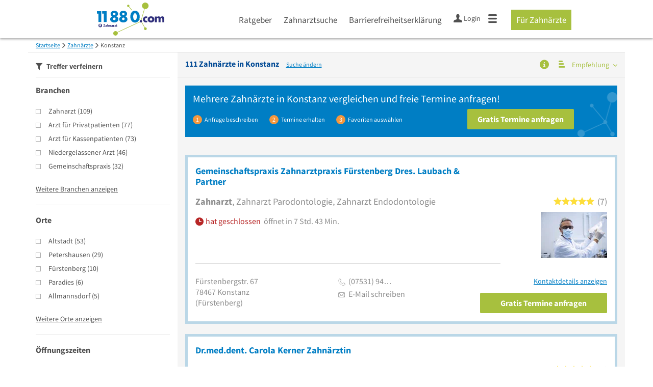

--- FILE ---
content_type: text/html; charset=utf-8
request_url: https://www.11880-zahnarzt.com/zahnarzt/konstanz
body_size: 39090
content:
<!DOCTYPE html>
<html class="no-js" lang="de">
<head>
    <link rel="preconnect" href="https://a.delivery.consentmanager.net"><link rel="preconnect" href="https://cdn.consentmanager.net"><script>if(!("gdprAppliesGlobally" in window)){window.gdprAppliesGlobally=true}if(!("cmp_id" in window)||window.cmp_id<1){window.cmp_id=0}if(!("cmp_cdid" in window)){window.cmp_cdid="257e89ef4274"}if(!("cmp_params" in window)){window.cmp_params=""}if(!("cmp_host" in window)){window.cmp_host="a.delivery.consentmanager.net"}if(!("cmp_cdn" in window)){window.cmp_cdn="cdn.consentmanager.net"}if(!("cmp_proto" in window)){window.cmp_proto="https:"}if(!("cmp_codesrc" in window)){window.cmp_codesrc="1"}window.cmp_getsupportedLangs=function(){var b=["DE","EN","FR","IT","NO","DA","FI","ES","PT","RO","BG","ET","EL","GA","HR","LV","LT","MT","NL","PL","SV","SK","SL","CS","HU","RU","SR","ZH","TR","UK","AR","BS"];if("cmp_customlanguages" in window){for(var a=0;a<window.cmp_customlanguages.length;a++){b.push(window.cmp_customlanguages[a].l.toUpperCase())}}return b};window.cmp_getRTLLangs=function(){var a=["AR"];if("cmp_customlanguages" in window){for(var b=0;b<window.cmp_customlanguages.length;b++){if("r" in window.cmp_customlanguages[b]&&window.cmp_customlanguages[b].r){a.push(window.cmp_customlanguages[b].l)}}}return a};window.cmp_getlang=function(j){if(typeof(j)!="boolean"){j=true}if(j&&typeof(cmp_getlang.usedlang)=="string"&&cmp_getlang.usedlang!==""){return cmp_getlang.usedlang}var g=window.cmp_getsupportedLangs();var c=[];var f=location.hash;var e=location.search;var a="languages" in navigator?navigator.languages:[];if(f.indexOf("cmplang=")!=-1){c.push(f.substr(f.indexOf("cmplang=")+8,2).toUpperCase())}else{if(e.indexOf("cmplang=")!=-1){c.push(e.substr(e.indexOf("cmplang=")+8,2).toUpperCase())}else{if("cmp_setlang" in window&&window.cmp_setlang!=""){c.push(window.cmp_setlang.toUpperCase())}else{if(a.length>0){for(var d=0;d<a.length;d++){c.push(a[d])}}}}}if("language" in navigator){c.push(navigator.language)}if("userLanguage" in navigator){c.push(navigator.userLanguage)}var h="";for(var d=0;d<c.length;d++){var b=c[d].toUpperCase();if(g.indexOf(b)!=-1){h=b;break}if(b.indexOf("-")!=-1){b=b.substr(0,2)}if(g.indexOf(b)!=-1){h=b;break}}if(h==""&&typeof(cmp_getlang.defaultlang)=="string"&&cmp_getlang.defaultlang!==""){return cmp_getlang.defaultlang}else{if(h==""){h="EN"}}h=h.toUpperCase();return h};(function(){var u=document;var v=u.getElementsByTagName;var h=window;var o="";var b="_en";if("cmp_getlang" in h){o=h.cmp_getlang().toLowerCase();if("cmp_customlanguages" in h){for(var q=0;q<h.cmp_customlanguages.length;q++){if(h.cmp_customlanguages[q].l.toUpperCase()==o.toUpperCase()){o="en";break}}}b="_"+o}function x(i,e){var w="";i+="=";var s=i.length;var d=location;if(d.hash.indexOf(i)!=-1){w=d.hash.substr(d.hash.indexOf(i)+s,9999)}else{if(d.search.indexOf(i)!=-1){w=d.search.substr(d.search.indexOf(i)+s,9999)}else{return e}}if(w.indexOf("&")!=-1){w=w.substr(0,w.indexOf("&"))}return w}var k=("cmp_proto" in h)?h.cmp_proto:"https:";if(k!="http:"&&k!="https:"){k="https:"}var g=("cmp_ref" in h)?h.cmp_ref:location.href;var j=u.createElement("script");j.setAttribute("data-cmp-ab","1");var c=x("cmpdesign","cmp_design" in h?h.cmp_design:"");var f=x("cmpregulationkey","cmp_regulationkey" in h?h.cmp_regulationkey:"");var r=x("cmpgppkey","cmp_gppkey" in h?h.cmp_gppkey:"");var n=x("cmpatt","cmp_att" in h?h.cmp_att:"");j.src=k+"//"+h.cmp_host+"/delivery/cmp.php?"+("cmp_id" in h&&h.cmp_id>0?"id="+h.cmp_id:"")+("cmp_cdid" in h?"&cdid="+h.cmp_cdid:"")+"&h="+encodeURIComponent(g)+(c!=""?"&cmpdesign="+encodeURIComponent(c):"")+(f!=""?"&cmpregulationkey="+encodeURIComponent(f):"")+(r!=""?"&cmpgppkey="+encodeURIComponent(r):"")+(n!=""?"&cmpatt="+encodeURIComponent(n):"")+("cmp_params" in h?"&"+h.cmp_params:"")+(u.cookie.length>0?"&__cmpfcc=1":"")+"&l="+o.toLowerCase()+"&o="+(new Date()).getTime();j.type="text/javascript";j.async=true;if(u.currentScript&&u.currentScript.parentElement){u.currentScript.parentElement.appendChild(j)}else{if(u.body){u.body.appendChild(j)}else{var t=v("body");if(t.length==0){t=v("div")}if(t.length==0){t=v("span")}if(t.length==0){t=v("ins")}if(t.length==0){t=v("script")}if(t.length==0){t=v("head")}if(t.length>0){t[0].appendChild(j)}}}var m="js";var p=x("cmpdebugunminimized","cmpdebugunminimized" in h?h.cmpdebugunminimized:0)>0?"":".min";var a=x("cmpdebugcoverage","cmp_debugcoverage" in h?h.cmp_debugcoverage:"");if(a=="1"){m="instrumented";p=""}var j=u.createElement("script");j.src=k+"//"+h.cmp_cdn+"/delivery/"+m+"/cmp"+b+p+".js";j.type="text/javascript";j.setAttribute("data-cmp-ab","1");j.async=true;if(u.currentScript&&u.currentScript.parentElement){u.currentScript.parentElement.appendChild(j)}else{if(u.body){u.body.appendChild(j)}else{var t=v("body");if(t.length==0){t=v("div")}if(t.length==0){t=v("span")}if(t.length==0){t=v("ins")}if(t.length==0){t=v("script")}if(t.length==0){t=v("head")}if(t.length>0){t[0].appendChild(j)}}}})();window.cmp_addFrame=function(b){if(!window.frames[b]){if(document.body){var a=document.createElement("iframe");a.style.cssText="display:none";if("cmp_cdn" in window&&"cmp_ultrablocking" in window&&window.cmp_ultrablocking>0){a.src="//"+window.cmp_cdn+"/delivery/empty.html"}a.name=b;a.setAttribute("title","Intentionally hidden, please ignore");a.setAttribute("role","none");a.setAttribute("tabindex","-1");document.body.appendChild(a)}else{window.setTimeout(window.cmp_addFrame,10,b)}}};window.cmp_rc=function(h){var b=document.cookie;var f="";var d=0;while(b!=""&&d<100){d++;while(b.substr(0,1)==" "){b=b.substr(1,b.length)}var g=b.substring(0,b.indexOf("="));if(b.indexOf(";")!=-1){var c=b.substring(b.indexOf("=")+1,b.indexOf(";"))}else{var c=b.substr(b.indexOf("=")+1,b.length)}if(h==g){f=c}var e=b.indexOf(";")+1;if(e==0){e=b.length}b=b.substring(e,b.length)}return(f)};window.cmp_stub=function(){var a=arguments;__cmp.a=__cmp.a||[];if(!a.length){return __cmp.a}else{if(a[0]==="ping"){if(a[1]===2){a[2]({gdprApplies:gdprAppliesGlobally,cmpLoaded:false,cmpStatus:"stub",displayStatus:"hidden",apiVersion:"2.0",cmpId:31},true)}else{a[2](false,true)}}else{if(a[0]==="getUSPData"){a[2]({version:1,uspString:window.cmp_rc("")},true)}else{if(a[0]==="getTCData"){__cmp.a.push([].slice.apply(a))}else{if(a[0]==="addEventListener"||a[0]==="removeEventListener"){__cmp.a.push([].slice.apply(a))}else{if(a.length==4&&a[3]===false){a[2]({},false)}else{__cmp.a.push([].slice.apply(a))}}}}}}};window.cmp_gpp_ping=function(){return{gppVersion:"1.0",cmpStatus:"stub",cmpDisplayStatus:"hidden",supportedAPIs:["tcfca","usnat","usca","usva","usco","usut","usct"],cmpId:31}};window.cmp_gppstub=function(){var a=arguments;__gpp.q=__gpp.q||[];if(!a.length){return __gpp.q}var g=a[0];var f=a.length>1?a[1]:null;var e=a.length>2?a[2]:null;if(g==="ping"){return window.cmp_gpp_ping()}else{if(g==="addEventListener"){__gpp.e=__gpp.e||[];if(!("lastId" in __gpp)){__gpp.lastId=0}__gpp.lastId++;var c=__gpp.lastId;__gpp.e.push({id:c,callback:f});return{eventName:"listenerRegistered",listenerId:c,data:true,pingData:window.cmp_gpp_ping()}}else{if(g==="removeEventListener"){var h=false;__gpp.e=__gpp.e||[];for(var d=0;d<__gpp.e.length;d++){if(__gpp.e[d].id==e){__gpp.e[d].splice(d,1);h=true;break}}return{eventName:"listenerRemoved",listenerId:e,data:h,pingData:window.cmp_gpp_ping()}}else{if(g==="getGPPData"){return{sectionId:3,gppVersion:1,sectionList:[],applicableSections:[0],gppString:"",pingData:window.cmp_gpp_ping()}}else{if(g==="hasSection"||g==="getSection"||g==="getField"){return null}else{__gpp.q.push([].slice.apply(a))}}}}}};window.cmp_msghandler=function(d){var a=typeof d.data==="string";try{var c=a?JSON.parse(d.data):d.data}catch(f){var c=null}if(typeof(c)==="object"&&c!==null&&"__cmpCall" in c){var b=c.__cmpCall;window.__cmp(b.command,b.parameter,function(h,g){var e={__cmpReturn:{returnValue:h,success:g,callId:b.callId}};d.source.postMessage(a?JSON.stringify(e):e,"*")})}if(typeof(c)==="object"&&c!==null&&"__uspapiCall" in c){var b=c.__uspapiCall;window.__uspapi(b.command,b.version,function(h,g){var e={__uspapiReturn:{returnValue:h,success:g,callId:b.callId}};d.source.postMessage(a?JSON.stringify(e):e,"*")})}if(typeof(c)==="object"&&c!==null&&"__tcfapiCall" in c){var b=c.__tcfapiCall;window.__tcfapi(b.command,b.version,function(h,g){var e={__tcfapiReturn:{returnValue:h,success:g,callId:b.callId}};d.source.postMessage(a?JSON.stringify(e):e,"*")},b.parameter)}if(typeof(c)==="object"&&c!==null&&"__gppCall" in c){var b=c.__gppCall;window.__gpp(b.command,function(h,g){var e={__gppReturn:{returnValue:h,success:g,callId:b.callId}};d.source.postMessage(a?JSON.stringify(e):e,"*")},"parameter" in b?b.parameter:null,"version" in b?b.version:1)}};window.cmp_setStub=function(a){if(!(a in window)||(typeof(window[a])!=="function"&&typeof(window[a])!=="object"&&(typeof(window[a])==="undefined"||window[a]!==null))){window[a]=window.cmp_stub;window[a].msgHandler=window.cmp_msghandler;window.addEventListener("message",window.cmp_msghandler,false)}};window.cmp_setGppStub=function(a){if(!(a in window)||(typeof(window[a])!=="function"&&typeof(window[a])!=="object"&&(typeof(window[a])==="undefined"||window[a]!==null))){window[a]=window.cmp_gppstub;window[a].msgHandler=window.cmp_msghandler;window.addEventListener("message",window.cmp_msghandler,false)}};window.cmp_addFrame("__cmpLocator");if(!("cmp_disableusp" in window)||!window.cmp_disableusp){window.cmp_addFrame("__uspapiLocator")}if(!("cmp_disabletcf" in window)||!window.cmp_disabletcf){window.cmp_addFrame("__tcfapiLocator")}if(!("cmp_disablegpp" in window)||!window.cmp_disablegpp){window.cmp_addFrame("__gppLocator")}window.cmp_setStub("__cmp");if(!("cmp_disabletcf" in window)||!window.cmp_disabletcf){window.cmp_setStub("__tcfapi")}if(!("cmp_disableusp" in window)||!window.cmp_disableusp){window.cmp_setStub("__uspapi")}if(!("cmp_disablegpp" in window)||!window.cmp_disablegpp){window.cmp_setGppStub("__gpp")};</script>
    
<meta charset="UTF-8" />
<title>Zahnarzt Konstanz » die 111 besten Adressen</title>
<meta name="robots" content="index, follow">
<meta name="description" content="▶ Die 111 Top Zahnärzte Adressen in Konstanz auf einen Blick. Finden Sie einen guten Zahnarzt in unserem Fachportal und fordern Sie bequem und kostenlos ein Angebot an.">
<meta name="viewport" content="width=device-width, initial-scale=1">
<meta http-equiv="X-UA-Compatible" content="IE=edge" />


<link rel="preconnect" href="https://static.11880-zahnarzt.com/" crossorigin /><link rel="preconnect" href="https://static.11880-zahnarzt.com/" /><link rel="dns-prefetch" href="https://myk.11880-zahnarzt.com" /><link rel="preconnect" href="https://cdn.11880-zahnarzt.com/" /><link rel="dns-prefetch" href="https://statistics.11880-zahnarzt.com/" /><link rel="preload" href="//static.11880-zahnarzt.com/Portal/css/common.min+1762861751635.css" as="style"><link rel="preload" href="//static.11880-zahnarzt.com/Portal/css/verticalresultlist.min+1762861751635.css" as="style"><link rel="dns-prefetch" href="https://bat.bing.com" /><link rel="dns-prefetch" href="https://adservice.google.com" /><link rel="dns-prefetch" href="https://adservice.google.de" /><link rel="dns-prefetch" href="https://pagead2.googlesyndication.com" /><link rel="dns-prefetch" href="https://securepubads.g.doubleclick.net" /><link rel="dns-prefetch" href="https://stats.g.doubleclick.net" /><link rel="dns-prefetch" href="https://tpc.googlesyndication.com" /><link rel="dns-prefetch" href="https://www.google.com" /><link rel="dns-prefetch" href="https://www.google.de" /><link rel="dns-prefetch" href="https://www.google-analytics.com" /><link rel="dns-prefetch" href="https://www.googletagmanager.com" /><link rel="dns-prefetch" href="https://www.googletagservices.com" /><link rel="preload" href="//static.11880-zahnarzt.com/Portal/fonts/sourcesanspro/sourcesanspro-regular-latin.woff2" as="font" type="font/woff2" crossorigin><link rel="preload" href="//static.11880-zahnarzt.com/Portal/fonts/sourcesanspro/sourcesanspro-bold-latin.woff2" as="font" type="font/woff2" crossorigin><link rel="preload" href="//static.11880-zahnarzt.com/Portal/fonts/icons/11880-icons.woff2"as="font"type="font/woff2"crossorigin>


<link href="https://www.11880-zahnarzt.com/zahnarzt/konstanz" rel="canonical">

	<style>.navbar-custom .logo{background-image:url(https://static.11880.com/Portal/images/11880/logo-vector.svg)}@media only screen and (max-width:767px){.navbar-custom .logo{background-image:url(https://static.11880.com/Portal/images/11880/logo-vector-without-claim.svg)}}@font-face {font-family:  '11880-icons';src:          url('//static.11880-zahnarzt.com/Portal/fonts/icons/11880-icons+1762861751635.eot');src:          url('//static.11880-zahnarzt.com/Portal/fonts/icons/11880-icons+1762861751635.eot#iefix') format('embedded-opentype'),url('//static.11880-zahnarzt.com/Portal/fonts/icons/11880-icons+1762861751635.woff2') format('woff2'),url('//static.11880-zahnarzt.com/Portal/fonts/icons/11880-icons+1762861751635.ttf') format('truetype'),url('//static.11880-zahnarzt.com/Portal/fonts/icons/11880-icons+1762861751635.woff') format('woff'),url('//static.11880-zahnarzt.com/Portal/fonts/icons/11880-icons+1762861751635.svg#11880-icons') format('svg');font-weight:  normal;font-style:   normal;font-display: block;}</style>

<link rel="apple-touch-icon" href="//static.11880-zahnarzt.com/Portal/images/apple-touch-icon-vertical.png" />
<link rel="icon" href="//static.11880-zahnarzt.com/Portal/images/vertical/favicon.ico" />


<script type="text/javascript">if (window.location.hash == '#_=_')window.location.hash = '';</script>

<script type="text/javascript" data-cfasync="false">
    var kt                                        = kt || { };
    kt.Data                                       = kt.Data || { };
    kt.Data.Page                                  = {"eyecatcherImages":[{"fileName":"ekomi.png","fileNameRetina":"ekomi@2x.png","width":150,"height":150,"alt":"eKomi Siegel","url":"https:\/\/www.ekomi.de\/bewertungen-11880-com.html","target":"_blank","show":true}],"heroImages":[{"filename":"startseite_herbst-2025.webp","copyright":"\u00a9 pexels \/ grizzlybear","text":"Finden Sie lokale Unternehmen","sub":"Deutschlands gr\u00f6\u00dfte Branchenauskunft","context":"search"},{"filename":"startseite_preisvergleich.webp","copyright":"Foto \u00a9 winyuu","text":"Der 11880.com Preisvergleich: <br>Sparen Sie Zeit &amp; Geld","context":"pricecomparisonselector"},{"filename":"firma-testen.webp","copyright":"Foto \u00a9 istockphoto.com","text":"Wie gut ist Ihre Firma online aufgestellt?","context":"testcompany"}],"source":"JZHKLZMMZKL."};
    kt.Data.User                                  = kt.Data.User || { };
    kt.Data.Shared                                = kt.Data.Shared || { };
    kt.Data.params                                = kt.Data.params || { };
    kt.Data.Chatbot                               = kt.Data.Chatbot || { };
        kt.Service                                    = kt.Service || { };
    kt.Service.Environment                        = kt.Service.Environment || { };
    kt.Service.Environment.name                   = 'LIVE';
    kt.Service.Environment.domain                 = '';
    kt.Service.Environment.rootUrl                = '//www.11880-zahnarzt.com';
    kt.Service.Environment.myUrl                  = '//my.11880-zahnarzt.com';
    kt.Service.Environment.staticUrl              = '//static.11880-zahnarzt.com/';
    kt.Service.Environment.staticVerticalUrl      = 'https://static.11880-zahnarzt.com/';
    kt.Service.Environment.b2bSiteUrl             = '//unternehmen.11880.com/';
    kt.Service.Environment.cdnBaseUrl             = '//cdn.11880-zahnarzt.com/';
    kt.Service.Environment.osmUrl                 = 'https://osm.11880.com/';
    kt.Service.Environment.osrmUrl                = 'https://osrm.11880.com/';
    kt.Service.Environment.osmFallbackMode        = 'false';
    kt.Service.Environment.Vertical               = kt.Service.Environment.Vertical || { };
    kt.Service.Environment.Vertical.genericDomain = 'www.11880.com';
    kt.Service.Environment.Vertical.searchSlug    = 'zahnarzt';
    kt.Service.Environment.UAK_COOKIE_NAME        = '__uak';
    kt.Service.Environment.SESSION_KEY            = 'SESSIONKEY';
    kt.Service.GeoIpCity                          = kt.Service.GeoIpCity || { };
    kt.Service.GeoIpCity.name                     = '';
    kt.Service.GeoIpCity.slug                     = '';
    kt.Service.brand                              = 'vertical';
    kt.Service.myKHost                            = 'https://my.11880.com';
    kt.Service.wfdjHost                           = '//www.wirfindendeinenjob.de';
    kt.Service.localytixHost                      = '//www.localytix.de';
    kt.Service.registerUrl                        = '//myk.11880-zahnarzt.com/';
    kt.Service.ratingMaxLength                    = '4000';
    kt.Service.loginUrl                           = 'https://myk.11880-zahnarzt.com/login';
    kt.Service.Params                             = JSON.parse('[]');
    kt.Service.mouseFlowEnabled                   = false;
    kt.Service.hasFilterTypes                     = { };
    kt.Component                                  = kt.Component || { };

        kt.Data.Shared.leadFormSubmitUrl = "//v.11880.com";
            kt.Data.Shared.leadFormTracking = {"referrer":"none","trackingId":null,"trackingType":null,"portaltype":"11880-zahnarzt.com","pagetype":"tl-seo","verticaltype":"","formtype":"","trade":"","label":""};
        //User Auth
        kt.Data.User.isLoggedIn = false;
    kt.Data.User.role = 'guest';
        
        var modal_data = {"firstStep":2};
    </script>



                        <link rel="stylesheet" href="//static.11880-zahnarzt.com/wp-content/themes/master-2016-vertical/dist/styles/menu+1762861751635.css" />
        
                    <link rel="stylesheet" href="//static.11880-zahnarzt.com/wp-content/themes/zahnarzt-vertical/dist/css/zahnarzt+1762861751635.css" type="text/css">
            
                <link rel="stylesheet" href="//static.11880-zahnarzt.com/Portal/css/common.min+1762861751635.css" />
        <link rel="stylesheet" href="//static.11880-zahnarzt.com/Portal/css/verticalresultlist.min+1762861751635.css" />
    <!--[if lte IE 9]>
<link rel="stylesheet" href="//static.11880-zahnarzt.com/Portal/css/main.vertical.ie9+1762861751635.css" />
<link rel="stylesheet" href="//static.11880-zahnarzt.com/Portal/css/ie9.min+1762861751635.css" />
<![endif]-->




<!--[if lt IE 9]>
<script src="//static.11880-zahnarzt.com/Portal/js/vendor/html5shiv.js"></script>
<![endif]-->




            <script type="text/plain" async="async" class="cmplazyload" data-cmp-vendor="s1" data-cmp-purpose="s2,7" data-cmp-src="https://www.googletagservices.com/tag/js/gpt.js"></script><script type="text/plain" class="cmplazyload" data-cmp-vendor="s1" data-cmp-purpose="s2,7">var googletag = googletag || {};googletag.cmd = googletag.cmd || [];var cpgClientWidth = document.documentElement.clientWidth;googletag.cmd.push(function () {if (cpgClientWidth >= 1800) {googletag.defineSlot('/22793205/11880_zahnarzt_d_suche_offcontent', [[300, 250]], '11880_zahnarzt_d_suche_offcontent').defineSizeMapping([[[1800, 0], [[300, 250]]], [[1560, 0], [[0, 0]]], [[1500, 0], [[0, 0]]], [[0, 0], []]]).addService(googletag.pubads());} else if (cpgClientWidth < 1024 && cpgClientWidth >= 768) {googletag.defineSlot('/22793205/11880_zahnarzt_t_suche_liste_1', [[300, 250]], '11880_zahnarzt_t_suche_liste_1').defineSizeMapping([[[768, 0], [[300, 250]]], [[0, 0], []]]).addService(googletag.pubads());} else if (cpgClientWidth < 768) {googletag.defineSlot('/22793205/11880_zahnarzt_m_suche_liste_1', [[300, 250]], '11880_zahnarzt_m_suche_liste_1').defineSizeMapping([[[320, 0], [[300, 250]]], [[0, 0], []]]).addService(googletag.pubads());}googletag.pubads().enableSingleRequest();googletag.pubads().setTargeting("SUCHE", ["zahnarzt"]);googletag.pubads().setTargeting("ORT", ["konstanz"]);googletag.pubads().setTargeting("BRANCHE", ["3305897","3300296","3300254","3300199","3300238","3305903","3305898","3302889","3301134","3305902", ]);googletag.pubads().collapseEmptyDivs();googletag.pubads().disableInitialLoad();googletag.enableServices();});</script>
        
    <script type="text/javascript">
        if (!kt) kt = { };
        if (!kt.Data) kt.Data = { };
        if (!kt.Data.SearchResult) kt.Data.SearchResult = { };
        if (!kt.Data.SearchResult.direct) kt.Data.SearchResult.direct = { };
                if (!kt.Data.SearchResult.direct.facets) kt.Data.SearchResult.direct.facets = [{"facet":"trades","results":{"trades":[{"count":109,"data":{"_additional":{"foundViaSynonym":false,"isExactWordMatch":false,"matchingIndex":0,"namePartOfTerm":"","relevance":0},"_id":"552b729bc29cb1c0aa989997","_pid":243,"channels":["COOP","KTMOBILE","KTWEB","NET","SINGLE","TGMOBILE","TGWEB","VOICE","WKDB"],"costPerClick":3.39,"googleSearchVolume":74000,"hasNoEntries":false,"isExtendedSynonym":false,"isForSuggest":true,"isPrimaryTrade":true,"isSeoRelevant":true,"klickTelId":"22999","lastUpdate":"2025-10-23 17:23:22.988","leadingText":"singularText","mainIds":[3100011],"mainPathTradeIds":{"WEB1":3100011,"WEB2":3200191},"name":"Zahnarzt","outOfSync":false,"parents":[{"level":3,"tradeId":3200191}],"pluralText":"Zahn\u00e4rzte","searchVolume":1.01,"singularText":"Zahnarzt","tradeId":3305897,"type":"WEB3","yAliases":[4263581,4263614,4669826,4669856,4670666,4670667,4670668,4670718]}},{"count":77,"data":{"_additional":{"foundViaSynonym":false,"isExactWordMatch":false,"matchingIndex":0,"namePartOfTerm":"","relevance":0},"_id":"552b729ac29cb1c0aa988ca4","_pid":0,"channels":["COOP","KTMOBILE","KTWEB","NET","SINGLE","TGMOBILE","TGWEB","VOICE","WKDB"],"costPerClick":0,"googleSearchVolume":0,"hasNoEntries":false,"isExtendedSynonym":false,"isForSuggest":true,"isPrimaryTrade":true,"isSeoRelevant":false,"klickTelId":"60305","lastUpdate":"2025-10-23 17:16:05.763","leadingText":"singularText","mainIds":[3100011],"mainPathTradeIds":{"WEB1":3100011,"WEB2":3200007},"name":"Arzt f\u00fcr Privatpatienten","outOfSync":false,"parents":[{"level":3,"tradeId":3200007}],"pluralText":"\u00c4rzte f\u00fcr Privatpatienten","searchVolume":0.61,"singularText":"Arzt f\u00fcr Privatpatienten","tradeId":3300296,"type":"WEB3","yAliases":[4263581,4669859]}},{"count":73,"data":{"_additional":{"foundViaSynonym":false,"isExactWordMatch":false,"matchingIndex":0,"namePartOfTerm":"","relevance":0},"_id":"552b729ac29cb1c0aa988c7f","_pid":219,"channels":["COOP","KTMOBILE","KTWEB","NET","SINGLE","TGMOBILE","TGWEB","VOICE","WKDB"],"costPerClick":0,"googleSearchVolume":0,"hasNoEntries":false,"isExtendedSynonym":false,"isForSuggest":true,"isPrimaryTrade":true,"isSeoRelevant":false,"klickTelId":"60290","lastUpdate":"2025-10-23 17:16:02.507","leadingText":"singularText","mainIds":[3100011],"mainPathTradeIds":{"WEB1":3100011,"WEB2":3200007},"name":"Arzt f\u00fcr Kassenpatienten","outOfSync":false,"parents":[{"level":3,"tradeId":3200007}],"pluralText":"\u00c4rzte f\u00fcr Kassenpatienten","searchVolume":0.58,"singularText":"Arzt f\u00fcr Kassenpatienten","tradeId":3300254,"type":"WEB3","yAliases":[4263581,4669859]}},{"count":46,"data":{"_additional":{"foundViaSynonym":false,"isExactWordMatch":false,"matchingIndex":0,"namePartOfTerm":"","relevance":0},"_id":"552b729ac29cb1c0aa988c4a","_pid":166,"channels":["COOP","KTMOBILE","KTWEB","NET","SINGLE","TGMOBILE","TGWEB","VOICE","WKDB"],"costPerClick":0.58,"googleSearchVolume":27100,"hasNoEntries":false,"isExtendedSynonym":false,"isForSuggest":true,"isPrimaryTrade":true,"isSeoRelevant":true,"klickTelId":"949","lastUpdate":"2025-10-23 17:15:51.085","leadingText":"singularText","mainIds":[3100011],"mainPathTradeIds":{"WEB1":3100011,"WEB2":3200007},"name":"Niedergelassener Arzt","outOfSync":false,"parents":[{"level":3,"tradeId":3200007}],"pluralText":"Niedergelassene \u00c4rzte","searchVolume":1.01,"singularText":"Niedergelassener Arzt","tradeId":3300199,"type":"WEB3","yAliases":[4263581,4669859,4670176,4670479,4670503,4670504,4670522,4670534]}},{"count":32,"data":{"_additional":{"foundViaSynonym":false,"isExactWordMatch":false,"matchingIndex":0,"namePartOfTerm":"","relevance":0},"_id":"552b729ac29cb1c0aa988c6f","_pid":203,"channels":["COOP","KTMOBILE","KTWEB","NET","SINGLE","TGMOBILE","TGWEB","VOICE","WKDB"],"costPerClick":0.39,"googleSearchVolume":6600,"hasNoEntries":false,"isExtendedSynonym":false,"isForSuggest":true,"isPrimaryTrade":true,"isSeoRelevant":true,"klickTelId":"60283","lastUpdate":"2025-10-23 17:16:00.007","leadingText":"singularText","mainIds":[3100011],"mainPathTradeIds":{"WEB1":3100011,"WEB2":3200007},"name":"Gemeinschaftspraxis","outOfSync":false,"parents":[{"level":3,"tradeId":3200007}],"pluralText":"Gemeinschaftspraxen","searchVolume":0.4,"singularText":"Gemeinschaftspraxis","tradeId":3300238,"type":"WEB3","yAliases":[4263581,4669859,4670176,4670479,4670503,4670504,4670522,4670534]}},{"count":21,"data":{"_additional":{"foundViaSynonym":false,"isExactWordMatch":false,"matchingIndex":0,"namePartOfTerm":"","relevance":0},"_id":"552b729bc29cb1c0aa98999d","_pid":249,"channels":["COOP","KTMOBILE","KTWEB","NET","SINGLE","TGMOBILE","TGWEB","VOICE","WKDB"],"costPerClick":1.92,"googleSearchVolume":50,"hasNoEntries":false,"isExtendedSynonym":false,"isForSuggest":true,"isPrimaryTrade":true,"isSeoRelevant":true,"klickTelId":"23006","lastUpdate":"2025-10-23 17:23:31.687","leadingText":"singularText","mainIds":[3100011],"mainPathTradeIds":{"WEB1":3100011,"WEB2":3200191},"name":"Zahnarzt Parodontologie","outOfSync":false,"parents":[{"level":3,"tradeId":3200191}],"pluralText":"Zahn\u00e4rzte Parodontologie","searchVolume":0.59,"singularText":"Zahnarzt Parodontologie","tradeId":3305903,"type":"WEB3","yAliases":[4263581,4263614,4669826,4669856,4670666,4670667,4670668,4670718]}},{"count":18,"data":{"_additional":{"foundViaSynonym":false,"isExactWordMatch":false,"matchingIndex":0,"namePartOfTerm":"","relevance":0},"_id":"552b729bc29cb1c0aa989998","_pid":244,"channels":["COOP","KTMOBILE","KTWEB","NET","SINGLE","TGMOBILE","TGWEB","VOICE","WKDB"],"costPerClick":4.49,"googleSearchVolume":90,"hasNoEntries":false,"isExtendedSynonym":false,"isForSuggest":true,"isPrimaryTrade":true,"isSeoRelevant":true,"klickTelId":"23001","lastUpdate":"2025-10-23 17:23:31.582","leadingText":"singularText","mainIds":[3100011],"mainPathTradeIds":{"WEB1":3100011,"WEB2":3200191},"name":"Zahnarzt Implantologie","outOfSync":false,"parents":[{"level":3,"tradeId":3200191}],"pluralText":"Zahn\u00e4rzte Implantologie","searchVolume":0.59,"singularText":"Zahnarzt Implantologie","tradeId":3305898,"type":"WEB3","yAliases":[4263581,4263614,4669826,4669856,4670666,4670667,4670668,4670718]}},{"count":11,"data":{"_additional":{"foundViaSynonym":false,"isExactWordMatch":false,"matchingIndex":0,"namePartOfTerm":"","relevance":0},"_id":"552b729bc29cb1c0aa989274","_pid":208,"channels":["COOP","KTMOBILE","KTWEB","NET","SINGLE","TGMOBILE","TGWEB","VOICE","WKDB"],"costPerClick":2.55,"googleSearchVolume":6600,"hasNoEntries":false,"isExtendedSynonym":false,"isForSuggest":true,"isPrimaryTrade":true,"isSeoRelevant":true,"klickTelId":"11057","lastUpdate":"2025-10-23 17:20:17.177","leadingText":"singularText","mainIds":[3100011],"mainPathTradeIds":{"WEB1":3100011,"WEB2":3200191},"name":"Kieferorthop\u00e4die","outOfSync":false,"parents":[{"level":3,"tradeId":3200191}],"pluralText":"Kieferorthop\u00e4die","searchVolume":0.43,"singularText":"Kieferorthop\u00e4die","tradeId":3302889,"type":"WEB3","yAliases":[4263581,4263614,4669826,4669859,4670666,4670667,4670668,4670718]}},{"count":4,"data":{"_additional":{"foundViaSynonym":false,"isExactWordMatch":false,"matchingIndex":0,"namePartOfTerm":"","relevance":0},"_id":"552b729ac29cb1c0aa988e89","_pid":229,"channels":["COOP","KTMOBILE","KTWEB","NET","SINGLE","TGMOBILE","TGWEB","VOICE","WKDB"],"costPerClick":1.82,"googleSearchVolume":1900,"hasNoEntries":false,"isExtendedSynonym":false,"isForSuggest":true,"isPrimaryTrade":true,"isSeoRelevant":true,"klickTelId":"4316","lastUpdate":"2025-10-23 17:17:41.535","leadingText":"singularText","mainIds":[3200085],"mainPathTradeIds":{"WEB1":3100004,"WEB2":3200085},"name":"Dentallabor","outOfSync":false,"parents":[{"level":2,"tradeId":3200085}],"pluralText":"Dentallabore","searchVolume":0.41,"singularText":"Dentallabor","tradeId":3301134,"type":"WEB3","yAliases":[4670265,4670669]}},{"count":4,"data":{"_additional":{"foundViaSynonym":false,"isExactWordMatch":false,"matchingIndex":0,"namePartOfTerm":"","relevance":0},"_id":"552b729bc29cb1c0aa98999c","_pid":248,"channels":["COOP","KTMOBILE","KTWEB","NET","SINGLE","TGMOBILE","TGWEB","VOICE","WKDB"],"costPerClick":1.72,"googleSearchVolume":210,"hasNoEntries":false,"isExtendedSynonym":false,"isForSuggest":true,"isPrimaryTrade":true,"isSeoRelevant":true,"klickTelId":"23005","lastUpdate":"2021-07-20 05:55:12.446","leadingText":"singularText","mainIds":[3100011],"mainPathTradeIds":{"WEB1":3100011,"WEB2":3200191},"name":"Oralchirurg","outOfSync":false,"parents":[{"level":3,"tradeId":3200191}],"pluralText":"Oralchirurgen","searchVolume":0.45,"singularText":"Oralchirurg","tradeId":3305902,"type":"WEB3","yAliases":[4263581,4263614,4669859,4670666,4670667,4670668,4670718]}}]}},{"facet":"cities","results":[{"count":111,"data":{"city":{"_additional":{"distance":0,"quality":0},"_id":"552b7d553f1f3779f9d3b921","_pid":91,"addressId":"51435","adminDistrict":"Konstanz","city":"Konstanz","cityCode":"32254000","cityId":61665519,"cityShort":"Konstanz","citySlug":"konstanz","communityId":"08335043","countryCode":"DE","detailDepth":"O","federalStateCode":"BW","geo":{"quality":"A","wgs":{"center":{"x":9.15331,"y":47.705125},"east":9.217367,"north":47.755717,"south":47.654534,"west":9.089252}},"isCityValid":true,"isDistrictCapital":false,"lastUpdate":"2015-06-25 10:19:20.903","municipality":"Konstanz, Universit\u00e4tsstadt","outOfSync":false,"parentIds":[{"addressId":"229","detailDepth":"K"},{"addressId":"4","detailDepth":"B"},{"addressId":"1","detailDepth":"L"}],"population":75000,"regPlateMain":"KN","zipCode":"7846.","zipCodes":["78462","78464","78465","78467"]},"districts":[{"addressId":"149350","count":53,"district":"Altstadt"},{"addressId":"149359","count":29,"district":"Petershausen"},{"addressId":"149354","count":10,"district":"F\u00fcrstenberg"},{"addressId":"149358","count":6,"district":"Paradies"},{"addressId":"149349","count":5,"district":"Allmannsdorf"},{"addressId":"149355","count":3,"district":"Industriegebiet"},{"addressId":"149351","count":2,"district":"Dettingen"},{"addressId":"149357","count":2,"district":"Litzelstetten"},{"addressId":"149353","count":1,"district":"Egg"}]}}]},{"facet":"ratings","results":[{"count":82,"rating":0},{"count":2,"rating":1},{"count":2,"rating":3},{"count":7,"rating":4},{"count":18,"rating":5}]},{"facet":"openingHours","results":[{"count":88,"predicate":"withOpeningHours"},{"count":2,"predicate":"isOpen"}]},{"facet":"contactTypes","results":{"contactTypes":[{"contactType":"phone","count":111},{"contactType":"fax","count":74},{"contactType":"email","count":89},{"contactType":"url","count":111}]}},{"facet":"yAliasesCount","results":[{"count":111,"tradeId":4669826},{"count":2,"tradeId":4669954}]}];
                if (!kt.Data.SearchResult.direct.statistics) kt.Data.SearchResult.direct.statistics = { };
        if (!kt.Data.SearchResult.direct.statistics.totalCount) kt.Data.SearchResult.direct.statistics.totalCount = 0;
                if (!kt.Data.SearchResult.directRadiusEnhanced) kt.Data.SearchResult.directRadiusEnhanced = { };
        if (!kt.Data.SearchResult.directRadiusEnhanced.statistics) kt.Data.SearchResult.directRadiusEnhanced.statistics = {"totalCount":0};
                        if (!kt.Data.SearchResult.adMediaEntries) kt.Data.SearchResult.adMediaEntries = { };
        if (!kt.Data.SearchResult.adMediaEntries.statistics) kt.Data.SearchResult.adMediaEntries.statistics = {"command":"search","totalCount":0,"resultCount":0,"processedCount":16686,"sortStrategy":"entry.rolling.ASC","limit":10,"skip":0,"searchDurationSec":0.006217,"isMapLocationSearch":false};
                        if (!kt.Data.SearchResult.verticalDetails) kt.Data.SearchResult.verticalDetails = {"buttonE":"","buttonTl":"","cluster":"","contactFormSuccessWithLeadform":false,"eKomi":{"interfaceId":"99562","interfacePassword":"d32c3dcd0f5ba6529cd80a81c","visible":true},"fileUpload":false,"formtype":"li_subject","image":[{"url":"zahnarzt\/android-400.png","width":400,"height":115},{"url":"zahnarzt\/android-600.png","width":600,"height":173},{"url":"zahnarzt\/android-800.png","width":800,"height":231},{"url":"zahnarzt\/android-1000.png","width":1000,"height":289},{"url":"zahnarzt\/android-1200.png","width":1200,"height":346},{"url":"zahnarzt\/android-1400.png","width":1400,"height":404},{"url":"zahnarzt\/ios-480.png","width":480,"height":139},{"url":"zahnarzt\/ios-960.png","width":960,"height":279},{"url":"zahnarzt\/ios-1136.png","width":1136,"height":330},{"url":"zahnarzt\/ios-1334.png","width":1334,"height":387},{"url":"zahnarzt\/ios-1920.png","width":1920,"height":557},{"url":"zahnarzt\/iPad-320.png","width":320,"height":92},{"url":"zahnarzt\/iPad-640.png","width":640,"height":185},{"url":"zahnarzt\/iPad-960.png","width":960,"height":277}],"leadFormButtonPlural":"Gratis Termine anfragen","leadFormButtonPluralWsTl":"Gratis Termine","leadFormButtonSingular":"Gratis Termin anfragen","leadFormButtonSingularWsTl":"Gratis Termin","leadFormPlaceholder":"Ich suche f\u00fcr die Verkronung eines Backenzahns sowie einen Zahnersatz einen Zahnarzt, der mit Angstpatienten Erfahrung hat. Bitte machen Sie mir Terminvorschl\u00e4ge dienstags oder donnerstags ab 16 Uhr.","leadFormSearchString":"Wo suchen Sie einen Zahnarzt?","leadFormType":"termin","leadTradeInformation":"","leadUrl":"","leadWorkerPlural":"Zahn\u00e4rzte","leadWorkerSingular":"Zahnarzt","name":"zahnarzt","original_name":"","overruleCampaignRequirement":null,"servicePartner":null,"teaserimage":"zahnarzt_small.png","title":"Zahn\u00e4rzte","trackname":"vertical-zahnarzt","tuevLink":true,"url":"https:\/\/www.11880-zahnarzt.com?utm_source={utm_source}&source={utm_source}","urlSearchResultList":"https:\/\/www.11880-zahnarzt.com\/zahnarzt\/{city}?utm_source={utm_source}&source={utm_source}","validator":{"searchResult":{"rules":null,"messages":[]},"modal":{"rules":{"zipcode":{"germanPostal":true,"germanPostalnotempty":true},"city":{"cityname":true,"citynamenotempty":true},"salutation":{"selectionnotempty":true},"surname":{"surnameField":true},"phone":{"germanPhone":true},"email":{"companyemail":true,"companyemailnotempty":true},"text":{"minLengthWithErrorText":25},"subject":{"minLengthWithErrorTextSubject":10}},"messages":[]},"entryDetail":{"rules":null,"messages":[]}},"web3id":3305897,"web3name":"Zahnarzt","web3namePlural":"Zahn\u00e4rzte","workerPlural":"Zahn\u00e4rzte","workerSingular":"Zahnarzt","ratingSourceId":"","type":"generic","radius":0,"id":0,"isLeadCampaign":true};
        kt.Data.SearchResult.verticalDetails.isPageTypeVertical = true;
        if (!kt.Data.SearchResult.vertical) kt.Data.SearchResult.vertical = "zahnarzt";
                        kt.Data.SearchResult.currentQuery = {"client":{"brand":"vertical","source":"Portal","version":null,"webserviceVersion":"1.0","sysCategory":"Webbrowser","sysVersion":null,"uniqueId":null,"heartBeatId":null,"device":null,"displayResolution":null,"geoX":null,"geoY":null,"channel":null,"ip":null},"trade":{"names":"y4ticalZahnarzt","tradeIds":null},"address":{"meta":null,"city":null,"zipCode":null,"zipCity":null,"street":null,"houseNumber":null,"streetAndHouseNumber":null,"district":null,"cityAndDistrict":null,"addressId":"51435","cityAddressId":null,"geo":null,"geoRect":null,"ipAddress":null},"searchOptions":{"usePremiumCities":null,"useRadiusSearch":null,"onlyMediaEntries":null,"forceMePos1":null,"maxDistanceForMePos1":null,"appendNearbyMe":null,"maxDistanceForNearbyMe":null,"maxDistance":null,"minResults":null,"ignorePhoneNumberPrefixIndex":null,"openingHours":null,"ignoreEntryNames":null,"includeLeadLockedEntry":null,"entryTypes":null,"ratings":{},"randomSeed":1762899439,"stripEntries":null,"useFuzzySearch":null,"minFuzzyQuality":null,"ignoreGeoIndex":null,"ignoreWildcardSearch":null,"mustBeOpen24h":null,"maxAgeInHours":null,"pricePerKm":null,"fuelSize":null,"onlyHeader":null,"disableQueryCache":null,"addCenterObject":null,"ignoreAliases":null,"detailDepths":null,"excludeAddressId":null,"detailDepth":null},"searchModules":{"direct":{"sort":"entry.ratingBoost","limit":15}},"urlQuery":{}};
        kt.Data.SearchResult.searchName = "tradeSearch";
        kt.Data.SearchResult.searchMode = "businessSearch";
        kt.Data.SearchResult.searchTerm = "Zahnarzt";
        if (!kt.Data.SearchResult) kt.Data.SearchResult = { };
        kt.Data.SearchResult.searchLocation = {"root":{"addressId":"51435","adminDistrict":"Konstanz","areaCodes":["07531","07533"],"city":"Konstanz","cityCode":"32254000","cityId":61665519,"cityShort":"Konstanz","citySlug":"konstanz","communityId":"08335043","countryCode":"DE","detailDepth":"O","federalStateCode":"BW","geo":{"quality":"A","wgs":{"center":{"x":9.15331,"y":47.705125},"east":9.217367,"north":47.755717,"south":47.654534,"west":9.089252}},"isCityValid":true,"isDistrictCapital":false,"lastUpdate":"2015-06-25 10:19:20.903","municipality":"Konstanz, Universit\u00e4tsstadt","outOfSync":false,"parentIds":[{"addressId":"229","detailDepth":"K"},{"addressId":"4","detailDepth":"B"},{"addressId":"1","detailDepth":"L"}],"population":75000,"regPlateMain":"KN","regionalAddressIds":{"R100":["100243","100267","100268","100269","100358","10107","101236","101310","101343","101386","101396","101422","101637","10172","10173","101743","10175","102047","102185","102244","10231","102411","102515","102903","102932","103381","103522","103556","103596","103685","103945","104086","104155","104273","10467","104680","104934","104935","105121","10525","105460","105686","10569","105695","10585","105953","106058","106092","106145","10629","106552","10676","106916","106927","107506","107530","107606","107956","108057","108410","108584","108589","109011","109613","109614","110100","11035","11108","11605","11979","11986","1207","12248","1238","12798","13091","13134","13304","13319","13413","1372","1376","14011","14054","1410","14211","14352","14539","14660","1518","15270","1536","15407","15811","15842","15977","16045","16099","16217","16386","16393","16394","1656","16712","16799","16859","16877","1715","17316","17476","1755","1763","17668","17741","17788","17931","1847","18490","18527","18528","18534","18540","18559","18570","18701","18860","18881","18916","18974","19586","19599","19711","19839","20268","20374","2048","20624","21291","21323","21325","21345","21414","21425","21622","21728","21743","21887","21953","22088","22097","22106","22230","22232","22345","22380","22462","23003","23657","23801","2399","24242","2427","24432","24522","24570","25527","25533","25602","25717","2584","2585","25913","25940","26024","26489","26646","26660","26861","27240","2761","27625","27640","2785","28207","28418","28740","28897","29355","29356","29524","29564","29753","29909","29969","29996","30643","31316","31401","3161","32332","32353","3245","32460","32711","32889","32944","33048","33049","33058","33087","33646","33842","34192","34345","34396","34463","34708","35143","35629","36309","36358","36359","36387","36393","36451","36580","36589","36655","37182","37309","37316","3760","38081","38137","38158","38162","38343","38455","38792","39242","39451","39699","39745","40030","40042","40064","41124","41149","41409","41434","41435","42265","42880","42950","4297","43061","432","43330","43688","43751","44341","44383","44573","44575","44576","44585","44666","44756","44784","44785","44921","44981","45016","45152","45261","45768","45787","46034","46871","47802","47906","48107","48444","48493","4851","48539","48556","48694","48782","50105","50829","51026","5110","51291","51297","51314","51868","52075","52095","52283","52691","5354","53614","53626","5365","53762","5390","53903","5398","54261","54363","5458","5464","5472","5477","54854","54856","54897","54962","5498","54992","5501","55045","55059","55107","5514","55270","55511","55879","55926","55973","56265","5635","56436","5666","56779","56911","57015","5708","5743","57538","5757","5765","58042","58092","58224","5834","59021","59127","59330","59890","59963","6017","60180","602","60525","60593","60676","60924","60925","60947","61203","61209","61305","61431","61530","61680","61739","62415","62589","62701","63050","63088","63317","63458","63471","63495","63734","63766","63826","63922","64043","64321","64397","644","64862","65509","65517","65609","65707","65945","66614","6672","67015","67405","67946","68370","68901","69084","69089","69167","69266","69445","69698","69839","69843","70026","70103","70294","70306","70377","70480","7051","70579","70588","70590","70702","70982","71078","7129","71617","71619","71625","71713","72005","72011","7206","72127","72345","72683","72892","72981","72991","7366","74351","74359","74361","74671","74858","74884","7497","76531","76879","77129","77326","77399","77729","77731","77752","7788","78612","78744","78963","79161","7930","79374","79410","79480","79567","7967","79677","7991","80652","80725","80832","81124","81301","81549","81564","81647","81804","82561","83152","8335","8345","8349","83866","83933","83990","8403","84049","84070","8411","84186","84408","84895","8498","85067","85775","85797","85896","85901","85921","85961","86201","86406","86438","86442","86470","86563","8660","87606","87614","87756","88002","88351","88404","88490","89106","89107","89110","89271","89303","89372","8939","8964","89815","89907","89917","90067","90602","90604","90608","90612","90614","91067","91232","91484","9201","92110","92380","92623","92630","92726","92865","93120","93433","9372","93935","94320","94357","9439","9462","94679","94862","95186","95288","9574","9594","96018","96235","96301","96302","96808","96911","96984","97026","97052","97091","97105","97167","97246","97405","97439","97493","97552","97600","97629","98067","9813","98340","98467","98734","98735","98876","99009","99021","99157","99370","99395","99668","99691","99945","99946"],"R20":["10172","15407","15977","1656","25527","26646","33842","37182","38137","44784","44981","59890","60593","62589","72981","76531","77731","7967","82561","89372","92630","92865","97246","97405"],"R50":["100243","100358","101310","101386","10172","10173","10175","102515","103685","103945","105121","105686","10569","106145","107530","107956","108410","13413","14539","15407","15977","1656","1755","18534","18570","18860","18916","20268","20374","21414","21622","22088","22380","24432","25527","25533","25717","26024","26646","26660","2761","27625","29753","3245","32460","32711","33842","37182","38081","38137","38162","39242","41149","41435","42950","432","43330","44585","44756","44784","44981","45016","45152","45768","4851","51026","51291","51314","52075","52283","54261","5472","55511","5666","56779","5708","5757","58092","59021","59890","6017","602","60525","60593","60947","61203","62589","63458","63471","63495","63922","65707","65945","67946","70702","71713","72127","72683","72981","7366","74359","7497","76531","77326","77729","77731","78612","79410","79567","7967","79677","82561","83152","83866","8411","84186","84895","87614","88351","89106","89107","89110","89303","89372","8939","92380","92623","92630","92865","94679","95186","95288","97167","97246","97405","9813","99021"]},"zipCode":"7846.","zipCodes":["78462","78464","78465","78467"],"entryCount":14229},"largestInRadius":{"20":[{"city":"Allensbach","citySlug":"allensbach","cityPretty":"Allensbach","addressId":"1656"},{"city":"Bermatingen, Baden","citySlug":"bermatingen-baden","cityPretty":"Bermatingen","addressId":"7967"},{"city":"Bodman-Ludwigshafen","citySlug":"bodman-ludwigshafen","cityPretty":"Bodman-Ludwigshafen","addressId":"10172"},{"city":"Daisendorf","citySlug":"daisendorf","cityPretty":"Daisendorf","addressId":"15407"},{"city":"Deggenhausertal","citySlug":"deggenhausertal","cityPretty":"Deggenhausertal","addressId":"15977"},{"city":"Frickingen, Baden","citySlug":"frickingen-baden","cityPretty":"Frickingen","addressId":"25527"},{"city":"Gaienhofen","citySlug":"gaienhofen","cityPretty":"Gaienhofen","addressId":"26646"},{"city":"Hagnau am Bodensee","citySlug":"hagnau-am-bodensee","cityPretty":"Hagnau","addressId":"33842"},{"city":"Heiligenberg, Baden","citySlug":"heiligenberg-baden","cityPretty":"Heiligenberg","addressId":"37182"},{"city":"Herdwangen-Sch\u00f6nach","citySlug":"herdwangen-schoenach","cityPretty":"Herdwangen-Sch\u00f6nach","addressId":"38137"},{"city":"Immenstaad am Bodensee","citySlug":"immenstaad-am-bodensee","cityPretty":"Immenstaad","addressId":"44784"},{"city":"Insel Mainau","citySlug":"insel-mainau","cityPretty":"Insel Mainau","addressId":"44981"},{"city":"Markdorf, Baden","citySlug":"markdorf-baden","cityPretty":"Markdorf","addressId":"59890"},{"city":"Meersburg, Bodensee","citySlug":"meersburg-bodensee","cityPretty":"Meersburg","addressId":"60593"},{"city":"Moos, Bodensee","citySlug":"moos-bodensee","cityPretty":"Moos","addressId":"62589"},{"city":"Owingen, Bodensee","citySlug":"owingen-bodensee","cityPretty":"Owingen","addressId":"72981"},{"city":"Radolfzell am Bodensee","citySlug":"radolfzell-am-bodensee","cityPretty":"Radolfzell","addressId":"76531"},{"city":"Reichenau, Baden","citySlug":"reichenau-baden","cityPretty":"Reichenau","addressId":"77731"},{"city":"Salem, Baden","citySlug":"salem-baden","cityPretty":"Salem","addressId":"82561"},{"city":"Sipplingen","citySlug":"sipplingen","cityPretty":"Sipplingen","addressId":"89372"},{"city":"Stetten bei Meersburg","citySlug":"stetten-bei-meersburg","cityPretty":"Stetten bei Meersburg","addressId":"92630"},{"city":"Stockach, Baden","citySlug":"stockach-baden","cityPretty":"Stockach","addressId":"92865"},{"city":"\u00dcberlingen, Bodensee","citySlug":"ueberlingen-bodensee","cityPretty":"\u00dcberlingen","addressId":"97246"},{"city":"Uhldingen-M\u00fchlhofen","citySlug":"uhldingen-muehlhofen","cityPretty":"Uhldingen-M\u00fchlhofen","addressId":"97405"}],"50":[{"city":"Aulendorf, W\u00fcrttemberg","citySlug":"aulendorf-wuerttemberg","cityPretty":"Aulendorf","addressId":"4851"},{"city":"Bad Saulgau","citySlug":"bad-saulgau","cityPretty":"Bad Saulgau","addressId":"5472"},{"city":"Baienfurt","citySlug":"baienfurt","cityPretty":"Baienfurt","addressId":"5666"},{"city":"Blumberg, Baden","citySlug":"blumberg-baden","cityPretty":"Blumberg","addressId":"9813"},{"city":"Engen, Hegau","citySlug":"engen-hegau","cityPretty":"Engen","addressId":"21622"},{"city":"Friedrichshafen","citySlug":"friedrichshafen","cityPretty":"Friedrichshafen","addressId":"25717"},{"city":"Geisingen, Baden","citySlug":"geisingen-baden","cityPretty":"Geisingen","addressId":"27625"},{"city":"Gottmadingen","citySlug":"gottmadingen","cityPretty":"Gottmadingen","addressId":"29753"},{"city":"Hilzingen","citySlug":"hilzingen","cityPretty":"Hilzingen","addressId":"39242"},{"city":"Immendingen","citySlug":"immendingen","cityPretty":"Immendingen","addressId":"44756"},{"city":"Jestetten","citySlug":"jestetten","cityPretty":"Jestetten","addressId":"45768"},{"city":"Krauchenwies","citySlug":"krauchenwies","cityPretty":"Krauchenwies","addressId":"52075"},{"city":"Kressbronn am Bodensee","citySlug":"kressbronn-am-bodensee","cityPretty":"Kressbronn","addressId":"52283"},{"city":"Langenargen","citySlug":"langenargen","cityPretty":"Langenargen","addressId":"54261"},{"city":"Lindau, Bodensee","citySlug":"lindau-bodensee","cityPretty":"Lindau","addressId":"56779"},{"city":"Meckenbeuren","citySlug":"meckenbeuren","cityPretty":"Meckenbeuren","addressId":"60525"},{"city":"Mengen, W\u00fcrttemberg","citySlug":"mengen-wuerttemberg","cityPretty":"Mengen","addressId":"60947"},{"city":"Me\u00dfkirch","citySlug":"messkirch","cityPretty":"Me\u00dfkirch","addressId":"61203"},{"city":"Ostrach","citySlug":"ostrach","cityPretty":"Ostrach","addressId":"72683"},{"city":"Pfullendorf, Baden","citySlug":"pfullendorf-baden","cityPretty":"Pfullendorf","addressId":"74359"},{"city":"Ravensburg, W\u00fcrttemberg","citySlug":"ravensburg-wuerttemberg","cityPretty":"Ravensburg","addressId":"77326"},{"city":"Rielasingen-Worblingen","citySlug":"rielasingen-worblingen","cityPretty":"Rielasingen-Worblingen","addressId":"79567"},{"city":"Sigmaringen","citySlug":"sigmaringen","cityPretty":"Sigmaringen","addressId":"89106"},{"city":"Singen, Hohentwiel","citySlug":"singen-hohentwiel","cityPretty":"Singen","addressId":"89303"},{"city":"Stei\u00dflingen","citySlug":"steisslingen","cityPretty":"Stei\u00dflingen","addressId":"92380"},{"city":"Stetten am Kalten Markt","citySlug":"stetten-am-kalten-markt","cityPretty":"Stetten","addressId":"92623"},{"city":"Tengen","citySlug":"tengen","cityPretty":"Tengen","addressId":"95186"},{"city":"Tettnang","citySlug":"tettnang","cityPretty":"Tettnang","addressId":"95288"},{"city":"Tuttlingen","citySlug":"tuttlingen","cityPretty":"Tuttlingen","addressId":"97167"},{"city":"Weingarten, W\u00fcrttemberg","citySlug":"weingarten-wuerttemberg","cityPretty":"Weingarten","addressId":"103685"}],"100":[{"city":"Albstadt, W\u00fcrttemberg","citySlug":"albstadt-wuerttemberg","cityPretty":"Albstadt","addressId":"1518"},{"city":"Bad S\u00e4ckingen","citySlug":"bad-saeckingen","cityPretty":"Bad S\u00e4ckingen","addressId":"5464"},{"city":"Bad Waldsee","citySlug":"bad-waldsee","cityPretty":"Bad Waldsee","addressId":"5501"},{"city":"Balingen","citySlug":"balingen","cityPretty":"Balingen","addressId":"5765"},{"city":"Biberach an der Ri\u00df","citySlug":"biberach-an-der-riss","cityPretty":"Biberach","addressId":"8498"},{"city":"Donaueschingen","citySlug":"donaueschingen","cityPretty":"Donaueschingen","addressId":"17476"},{"city":"Ehingen, Donau","citySlug":"ehingen-donau","cityPretty":"Ehingen","addressId":"19839"},{"city":"Hechingen","citySlug":"hechingen","cityPretty":"Hechingen","addressId":"36655"},{"city":"Horb am Neckar","citySlug":"horb-am-neckar","cityPretty":"Horb","addressId":"42880"},{"city":"Kempten, Allg\u00e4u","citySlug":"kempten-allgaeu","cityPretty":"Kempten","addressId":"47906"},{"city":"Laupheim","citySlug":"laupheim","cityPretty":"Laupheim","addressId":"54992"},{"city":"Leutkirch im Allg\u00e4u","citySlug":"leutkirch-im-allgaeu","cityPretty":"Leutkirch","addressId":"56265"},{"city":"Memmingen","citySlug":"memmingen","cityPretty":"Memmingen","addressId":"60924"},{"city":"Metzingen, W\u00fcrttemberg","citySlug":"metzingen-wuerttemberg","cityPretty":"Metzingen","addressId":"61305"},{"city":"M\u00f6ssingen","citySlug":"moessingen","cityPretty":"M\u00f6ssingen","addressId":"63050"},{"city":"Nagold","citySlug":"nagold","cityPretty":"Nagold","addressId":"64043"},{"city":"Neu-Ulm","citySlug":"neu-ulm","cityPretty":"Neu-Ulm","addressId":"64862"},{"city":"Pfullingen","citySlug":"pfullingen","cityPretty":"Pfullingen","addressId":"74361"},{"city":"Reutlingen","citySlug":"reutlingen","cityPretty":"Reutlingen","addressId":"78963"},{"city":"Rottenburg am Neckar","citySlug":"rottenburg-am-neckar","cityPretty":"Rottenburg","addressId":"81564"},{"city":"Rottweil","citySlug":"rottweil","cityPretty":"Rottweil","addressId":"81647"},{"city":"Schopfheim","citySlug":"schopfheim","cityPretty":"Schopfheim","addressId":"86438"},{"city":"Schramberg","citySlug":"schramberg","cityPretty":"Schramberg","addressId":"86563"},{"city":"Sonthofen, Oberallg\u00e4u","citySlug":"sonthofen-oberallgaeu","cityPretty":"Sonthofen","addressId":"89917"},{"city":"T\u00fcbingen","citySlug":"tuebingen","cityPretty":"T\u00fcbingen","addressId":"97052"},{"city":"Ulm, Donau","citySlug":"ulm-donau","cityPretty":"Ulm","addressId":"97493"},{"city":"Villingen-Schwenningen","citySlug":"villingen-schwenningen","cityPretty":"Villingen-Schwenningen","addressId":"99945"},{"city":"Waldkirch, Breisgau","citySlug":"waldkirch-breisgau","cityPretty":"Waldkirch","addressId":"101637"},{"city":"Waldshut-Tiengen","citySlug":"waldshut-tiengen","cityPretty":"Waldshut-Tiengen","addressId":"101743"},{"city":"Wangen im Allg\u00e4u","citySlug":"wangen-im-allgaeu","cityPretty":"Wangen","addressId":"102185"}]},"best":[{"city":"Insel Mainau","citySlug":"insel-mainau","cityPretty":"Insel Mainau","addressId":"44981"},{"city":"\u00dcberlingen, Bodensee","citySlug":"ueberlingen-bodensee","cityPretty":"\u00dcberlingen","addressId":"97246"},{"city":"Allensbach","citySlug":"allensbach","cityPretty":"Allensbach","addressId":"1656"},{"city":"Reichenau, Baden","citySlug":"reichenau-baden","cityPretty":"Reichenau","addressId":"77731"},{"city":"Uhldingen-M\u00fchlhofen","citySlug":"uhldingen-muehlhofen","cityPretty":"Uhldingen-M\u00fchlhofen","addressId":"97405"},{"city":"Meersburg, Bodensee","citySlug":"meersburg-bodensee","cityPretty":"Meersburg","addressId":"60593"},{"city":"Radolfzell am Bodensee","citySlug":"radolfzell-am-bodensee","cityPretty":"Radolfzell","addressId":"76531"},{"city":"Daisendorf","citySlug":"daisendorf","cityPretty":"Daisendorf","addressId":"15407"},{"city":"Salem, Baden","citySlug":"salem-baden","cityPretty":"Salem","addressId":"82561"},{"city":"Owingen, Bodensee","citySlug":"owingen-bodensee","cityPretty":"Owingen","addressId":"72981"}],"topDistricts":[{"district":"Altstadt","districtSlug":"konstanz-altstadt","addressId":"149350","businessEntryCount":1724},{"district":"Petershausen","districtSlug":"konstanz-petershausen","addressId":"149359","businessEntryCount":1056},{"district":"Industriegebiet","districtSlug":"konstanz-industriegebiet","addressId":"149355","businessEntryCount":993},{"district":"F\u00fcrstenberg","districtSlug":"konstanz-fuerstenberg","addressId":"149354","businessEntryCount":293},{"district":"Wollmatingen","districtSlug":"konstanz-wollmatingen","addressId":"149362","businessEntryCount":192},{"district":"Allmannsdorf","districtSlug":"konstanz-allmannsdorf","addressId":"149349","businessEntryCount":187}],"generated":"2025-11-10 18:45:45.378","grisuLocation":null,"district":null,"geo":null};
        kt.Data.trade = 'Zahnarzt';
    </script>

            <script type="application/ld+json">{"@context":"http:\/\/schema.org","@type":"SearchResultsPage","mainEntity":{"@type":"ItemList","itemListElement":[{"@type":"ListItem","position":1,"item":{"@type":"LocalBusiness","name":"Gemeinschaftspraxis Zahnarztpraxis F\u00fcrstenberg Dres. Laubach & Partner","url":"https:\/\/www.11880-zahnarzt.com\/branchenbuch\/konstanz\/111915897B101776600\/gemeinschaftspraxis-zahnarztpraxis-fuerstenberg-dres-laubach-partner.html","image":"\/\/static.11880-zahnarzt.com\/Portal\/images\/mediaentriesslider\/zahnarzt\/zahnarzt-1.png","email":"mail@laubach.de","address":{"@type":"PostalAddress","postalCode":"78467","addressLocality":"Konstanz","addressRegion":"Baden-W\u00fcrttemberg","streetAddress":"F\u00fcrstenbergstr. 67"},"telephone":"(07531) 9423360","aggregateRating":{"@type":"AggregateRating","worstRating":1,"bestRating":5,"ratingValue":5,"reviewCount":7,"itemReviewed":{"@type":"Organization","name":"Gemeinschaftspraxis Zahnarztpraxis F\u00fcrstenberg Dres. Laubach & Partner"}}}},{"@type":"ListItem","position":2,"item":{"@type":"LocalBusiness","name":"Dr.med.dent. Carola Kerner Zahn\u00e4rztin","url":"https:\/\/www.11880-zahnarzt.com\/branchenbuch\/konstanz\/111915897B41328281\/dr-med-dent-carola-kerner-zahnaerztin.html","image":"\/\/static.11880-zahnarzt.com\/Portal\/images\/mediaentriesslider\/zahnarzt\/zahnarzt-1.png","email":"praxis@dr-kerner.de","address":{"@type":"PostalAddress","postalCode":"78464","addressLocality":"Konstanz","addressRegion":"Baden-W\u00fcrttemberg","streetAddress":"Mainaustr. 142"},"telephone":"(07531) 1229250","aggregateRating":{"@type":"AggregateRating","worstRating":1,"bestRating":5,"ratingValue":5,"reviewCount":5,"itemReviewed":{"@type":"Organization","name":"Dr.med.dent. Carola Kerner Zahn\u00e4rztin"}}}},{"@type":"ListItem","position":3,"item":{"@type":"LocalBusiness","name":"Dieter Neumann Zahnarzt Zahnarzt","url":"https:\/\/www.11880-zahnarzt.com\/branchenbuch\/konstanz\/111915897B41331300\/dieter-neumann-zahnarzt-zahnarzt.html","image":"https:\/\/cdn.11880-zahnarzt.com\/dieter-neumann-zahnarzt-zahnarzt_27731282__konstanz.webp","email":"mail@dr-neumann.de","address":{"@type":"PostalAddress","postalCode":"78462","addressLocality":"Konstanz","addressRegion":"Baden-W\u00fcrttemberg","streetAddress":"M\u00fcnzgasse 4a"},"telephone":"(07531) 189944","aggregateRating":{"@type":"AggregateRating","worstRating":1,"bestRating":5,"ratingValue":5,"reviewCount":4,"itemReviewed":{"@type":"Organization","name":"Dieter Neumann Zahnarzt Zahnarzt"}}}},{"@type":"ListItem","position":4,"item":{"@type":"LocalBusiness","name":"Frank M\u00fclhauser Zahnarzt","url":"https:\/\/www.11880-zahnarzt.com\/branchenbuch\/konstanz\/110070199B54062225\/frank-muelhauser-zahnarzt.html","image":"\/\/static.11880-zahnarzt.com\/Portal\/images\/mediaentriesslider\/zahnarzt\/zahnarzt-1.png","email":"info@dentaldoc.eu","address":{"@type":"PostalAddress","postalCode":"78462","addressLocality":"Konstanz","addressRegion":"Baden-W\u00fcrttemberg","streetAddress":"Fischmarkt 17"},"telephone":"(07531) 18000","aggregateRating":{"@type":"AggregateRating","worstRating":1,"bestRating":5,"ratingValue":5,"reviewCount":2,"itemReviewed":{"@type":"Organization","name":"Frank M\u00fclhauser Zahnarzt"}}}},{"@type":"ListItem","position":5,"item":{"@type":"LocalBusiness","name":"Ursula K\u00f6nner Zahn\u00e4rztin","url":"https:\/\/www.11880-zahnarzt.com\/branchenbuch\/konstanz\/110070199B102394165\/ursula-koenner-zahnaerztin.html","image":"\/\/static.11880-zahnarzt.com\/Portal\/images\/mediaentriesslider\/zahnarzt\/zahnarzt-1.png","email":"zahn@praxiskoenner.de","address":{"@type":"PostalAddress","postalCode":"78464","addressLocality":"Konstanz","addressRegion":"Baden-W\u00fcrttemberg","streetAddress":"Jakobstr. 3"},"telephone":"(07531) 9363288","aggregateRating":{"@type":"AggregateRating","worstRating":1,"bestRating":5,"ratingValue":5,"reviewCount":2,"itemReviewed":{"@type":"Organization","name":"Ursula K\u00f6nner Zahn\u00e4rztin"}}}},{"@type":"ListItem","position":6,"item":{"@type":"LocalBusiness","name":"Dr. Peter Scheffel Zahnarzt","url":"https:\/\/www.11880-zahnarzt.com\/branchenbuch\/konstanz\/111915897B50884028\/dr-peter-scheffel-zahnarzt.html","image":"\/\/static.11880-zahnarzt.com\/Portal\/images\/mediaentriesslider\/zahnarzt\/zahnarzt-1.png","email":"info@zahnarztkonstanz.com","address":{"@type":"PostalAddress","postalCode":"78467","addressLocality":"Konstanz","addressRegion":"Baden-W\u00fcrttemberg","streetAddress":"B\u00fccklestr. 80"},"telephone":"(07531) 62484","aggregateRating":{"@type":"AggregateRating","worstRating":1,"bestRating":5,"ratingValue":5,"reviewCount":1,"itemReviewed":{"@type":"Organization","name":"Dr. Peter Scheffel Zahnarzt"}}}},{"@type":"ListItem","position":7,"item":{"@type":"LocalBusiness","name":"Dr.med.dent. Benjamin Laubach Zahnarzt","url":"https:\/\/www.11880-zahnarzt.com\/branchenbuch\/konstanz\/111915897B54257517\/dr-med-dent-benjamin-laubach-zahnarzt.html","image":"\/\/static.11880-zahnarzt.com\/Portal\/images\/mediaentriesslider\/zahnarzt\/zahnarzt-1.png","email":"post@laubach.de","address":{"@type":"PostalAddress","postalCode":"78464","addressLocality":"Konstanz","addressRegion":"Baden-W\u00fcrttemberg","streetAddress":"Eichhornstr. 55"},"telephone":"(07531) 9413700","aggregateRating":{"@type":"AggregateRating","worstRating":1,"bestRating":5,"ratingValue":5,"reviewCount":1,"itemReviewed":{"@type":"Organization","name":"Dr.med.dent. Benjamin Laubach Zahnarzt"}}}},{"@type":"ListItem","position":8,"item":{"@type":"LocalBusiness","name":"Dr.med.dent. Burkhard Spitzh\u00fcttl Zahnarzt","url":"https:\/\/www.11880-zahnarzt.com\/branchenbuch\/konstanz\/111915897B41345925\/dr-med-dent-burkhard-spitzhuettl-zahnarzt.html","image":"\/\/static.11880-zahnarzt.com\/Portal\/images\/mediaentriesslider\/zahnarzt\/zahnarzt-1.png","address":{"@type":"PostalAddress","postalCode":"78462","addressLocality":"Konstanz","addressRegion":"Baden-W\u00fcrttemberg","streetAddress":"Sigismundstr. 17"},"telephone":"(07531) 23505","aggregateRating":{"@type":"AggregateRating","worstRating":1,"bestRating":5,"ratingValue":5,"reviewCount":1,"itemReviewed":{"@type":"Organization","name":"Dr.med.dent. Burkhard Spitzh\u00fcttl Zahnarzt"}}}},{"@type":"ListItem","position":9,"item":{"@type":"LocalBusiness","name":"Dr.med.dent. Dirk Jansen Zahnarzt","url":"https:\/\/www.11880-zahnarzt.com\/branchenbuch\/konstanz\/111915897B41507012\/dr-med-dent-dirk-jansen-zahnarzt.html","image":"\/\/static.11880-zahnarzt.com\/Portal\/images\/mediaentriesslider\/zahnarzt\/zahnarzt-1.png","email":"jansen-zahnarzt@gmx.de","address":{"@type":"PostalAddress","postalCode":"78462","addressLocality":"Konstanz","addressRegion":"Baden-W\u00fcrttemberg","streetAddress":"Lutherplatz 9"},"telephone":"(07531) 23830","aggregateRating":{"@type":"AggregateRating","worstRating":1,"bestRating":5,"ratingValue":5,"reviewCount":1,"itemReviewed":{"@type":"Organization","name":"Dr.med.dent. Dirk Jansen Zahnarzt"}}}},{"@type":"ListItem","position":10,"item":{"@type":"LocalBusiness","name":"Dr.med.dent. Frank Exner Zahnarzt","url":"https:\/\/www.11880-zahnarzt.com\/branchenbuch\/konstanz\/111915897B41212025\/dr-med-dent-frank-exner-zahnarzt.html","image":"https:\/\/cdn.11880-zahnarzt.com\/dr-med-dent-frank-exner-zahnarzt_17511392__konstanz.webp","email":"info@der-zahnarzt.net","address":{"@type":"PostalAddress","postalCode":"78462","addressLocality":"Konstanz","addressRegion":"Baden-W\u00fcrttemberg","streetAddress":"Emmishofer Str. 5"},"telephone":"(07531) 22510","aggregateRating":{"@type":"AggregateRating","worstRating":1,"bestRating":5,"ratingValue":5,"reviewCount":1,"itemReviewed":{"@type":"Organization","name":"Dr.med.dent. Frank Exner Zahnarzt"}}}},{"@type":"ListItem","position":11,"item":{"@type":"LocalBusiness","name":"Dr.med.dent. Rainer Michael Braun Zahnarzt","url":"https:\/\/www.11880-zahnarzt.com\/branchenbuch\/konstanz\/111915897B41214174\/dr-med-dent-rainer-michael-braun-zahnarzt.html","image":"\/\/static.11880-zahnarzt.com\/Portal\/images\/mediaentriesslider\/zahnarzt\/zahnarzt-1.png","address":{"@type":"PostalAddress","postalCode":"78462","addressLocality":"Konstanz","addressRegion":"Baden-W\u00fcrttemberg","streetAddress":"Fischmarkt 21"},"telephone":"(07531) 917250","aggregateRating":{"@type":"AggregateRating","worstRating":1,"bestRating":5,"ratingValue":5,"reviewCount":1,"itemReviewed":{"@type":"Organization","name":"Dr.med.dent. Rainer Michael Braun Zahnarzt"}}}},{"@type":"ListItem","position":12,"item":{"@type":"LocalBusiness","name":"Dr.med.dent. Sebastian Laubach Zahnarzt","url":"https:\/\/www.11880-zahnarzt.com\/branchenbuch\/konstanz\/111915897B101783728\/dr-med-dent-sebastian-laubach-zahnarzt.html","image":"\/\/static.11880-zahnarzt.com\/Portal\/images\/mediaentriesslider\/zahnarzt\/zahnarzt-1.png","email":"post@laubach.de","address":{"@type":"PostalAddress","postalCode":"78464","addressLocality":"Konstanz","addressRegion":"Baden-W\u00fcrttemberg","streetAddress":"Eichhornstr. 55"},"telephone":"(07531) 9413700","aggregateRating":{"@type":"AggregateRating","worstRating":1,"bestRating":5,"ratingValue":5,"reviewCount":1,"itemReviewed":{"@type":"Organization","name":"Dr.med.dent. Sebastian Laubach Zahnarzt"}}}},{"@type":"ListItem","position":13,"item":{"@type":"LocalBusiness","name":"Fachzahnh\u00e4rzte Am Seerhein Dres. Klingelh\u00f6fer","url":"https:\/\/www.11880-zahnarzt.com\/branchenbuch\/konstanz\/111915897B107262466\/fachzahnhaerzte-am-seerhein-dres-klingelhoefer.html","image":"\/\/static.11880-zahnarzt.com\/Portal\/images\/mediaentriesslider\/zahnarzt\/zahnarzt-1.png","email":"info@fachzahnaerzte-am-seerhein.de","address":{"@type":"PostalAddress","postalCode":"78467","addressLocality":"Konstanz","addressRegion":"Baden-W\u00fcrttemberg","streetAddress":"Reichenaustr. 19"},"telephone":"(07531) 9598999","aggregateRating":{"@type":"AggregateRating","worstRating":1,"bestRating":5,"ratingValue":5,"reviewCount":1,"itemReviewed":{"@type":"Organization","name":"Fachzahnh\u00e4rzte Am Seerhein Dres. Klingelh\u00f6fer"}}}},{"@type":"ListItem","position":14,"item":{"@type":"LocalBusiness","name":"Gemeinschaftspraxis Dres. Laubach & Partner","url":"https:\/\/www.11880-zahnarzt.com\/branchenbuch\/konstanz\/111915903B100809527\/gemeinschaftspraxis-dres-laubach-partner.html","image":"\/\/static.11880-zahnarzt.com\/Portal\/images\/mediaentriesslider\/zahnarzt\/zahnarzt-1.png","email":"post@laubach.de","address":{"@type":"PostalAddress","postalCode":"78464","addressLocality":"Konstanz","addressRegion":"Baden-W\u00fcrttemberg","streetAddress":"Eichhornstr. 55"},"telephone":"(07531) 9413700","aggregateRating":{"@type":"AggregateRating","worstRating":1,"bestRating":5,"ratingValue":5,"reviewCount":1,"itemReviewed":{"@type":"Organization","name":"Gemeinschaftspraxis Dres. Laubach & Partner"}}}},{"@type":"ListItem","position":15,"item":{"@type":"LocalBusiness","name":"Gemeinschaftspraxis Dres.Frank Schuh und Dagmar Schuh","url":"https:\/\/www.11880-zahnarzt.com\/branchenbuch\/konstanz\/111915897B41348046\/gemeinschaftspraxis-dres-frank-schuh-und-dagmar-schuh.html","image":"\/\/static.11880-zahnarzt.com\/Portal\/images\/mediaentriesslider\/zahnarzt\/zahnarzt-1.png","email":"info@zahnarztpraxis-schuh.de","address":{"@type":"PostalAddress","postalCode":"78467","addressLocality":"Konstanz","addressRegion":"Baden-W\u00fcrttemberg","streetAddress":"Taborweg 25- 27"},"telephone":"(07531) 65440","aggregateRating":{"@type":"AggregateRating","worstRating":1,"bestRating":5,"ratingValue":5,"reviewCount":1,"itemReviewed":{"@type":"Organization","name":"Gemeinschaftspraxis Dres.Frank Schuh und Dagmar Schuh"}}}}]}}</script>
    </head>
<body class="vertical vertical-searchresult-list vertical-searchresult-list--zahnarzt ads-available">
<header class="header">
  <div class="container">
    <div class="row">
      <div class="col-sm-16">
        <a href="//www.11880-zahnarzt.com" class="logo-link"><div class="logo"></div></a>
                    <nav class="nav-primary">
          <ul id="menu-main" class="nav"><li id="menu-item-138" class="menu-item menu-item-type-post_type menu-item-object-page menu-item-has-children menu-item-138"><a href="//www.11880-zahnarzt.com/ratgeber">Ratgeber</a>
<ul class="sub-menu">
	<li id="menu-item-140" class="menu-item menu-item-type-post_type menu-item-object-page menu-item-140"><a href="//www.11880-zahnarzt.com/ratgeber/zahnarzt-wissen">Zahnarzt Wissen</a></li>
	<li id="menu-item-146" class="menu-item menu-item-type-post_type menu-item-object-page menu-item-146"><a href="//www.11880-zahnarzt.com/ratgeber/zahnpflege">Zahnpflege</a></li>
	<li id="menu-item-142" class="menu-item menu-item-type-post_type menu-item-object-page menu-item-142"><a href="//www.11880-zahnarzt.com/ratgeber/zahnbeschwerden">Zahnbeschwerden</a></li>
	<li id="menu-item-143" class="menu-item menu-item-type-post_type menu-item-object-page menu-item-143"><a href="//www.11880-zahnarzt.com/ratgeber/zahnheilkunde">Zahnheilkunde</a></li>
	<li id="menu-item-144" class="menu-item menu-item-type-post_type menu-item-object-page menu-item-144"><a href="//www.11880-zahnarzt.com/ratgeber/zahnersatz">Zahnersatz</a></li>
	<li id="menu-item-141" class="menu-item menu-item-type-post_type menu-item-object-page menu-item-141"><a href="//www.11880-zahnarzt.com/ratgeber/zahnkosmetik">Zahnkosmetik</a></li>
	<li id="menu-item-139" class="menu-item menu-item-type-post_type menu-item-object-page menu-item-139"><a href="//www.11880-zahnarzt.com/ratgeber/kieferorthopaedie">Kieferorthopädie</a></li>
	<li id="menu-item-145" class="menu-item menu-item-type-post_type menu-item-object-page menu-item-145"><a href="//www.11880-zahnarzt.com/ratgeber/zahnersatz-kosten">Zahnersatz Kosten</a></li>
</ul>
</li>
<li id="menu-item-147" class="menu-item menu-item-type-post_type menu-item-object-page menu-item-has-children menu-item-147"><a href="//www.11880-zahnarzt.com/zahnarzt">Zahnarztsuche</a>
<ul class="sub-menu">
	<li id="menu-item-1103" class="menu-item menu-item-type-custom menu-item-object-custom menu-item-1103"><a href="//www.11880-zahnarzt.com/zahnarzt/berlin">Zahnarzt Berlin</a></li>
	<li id="menu-item-1104" class="menu-item menu-item-type-custom menu-item-object-custom menu-item-1104"><a href="//www.11880-zahnarzt.com/zahnarzt/bremen">Zahnarzt Bremen</a></li>
	<li id="menu-item-1105" class="menu-item menu-item-type-custom menu-item-object-custom menu-item-1105"><a href="//www.11880-zahnarzt.com/zahnarzt/duesseldorf">Zahnarzt Düsseldorf</a></li>
	<li id="menu-item-1106" class="menu-item menu-item-type-custom menu-item-object-custom menu-item-1106"><a href="//www.11880-zahnarzt.com/zahnarzt/essen-ruhr">Zahnarzt Essen</a></li>
	<li id="menu-item-1107" class="menu-item menu-item-type-custom menu-item-object-custom menu-item-1107"><a href="//www.11880-zahnarzt.com/zahnarzt/frankfurt-am-main">Zahnarzt Frankfurt</a></li>
	<li id="menu-item-1108" class="menu-item menu-item-type-custom menu-item-object-custom menu-item-1108"><a href="//www.11880-zahnarzt.com/zahnarzt/hamburg">Zahnarzt Hamburg</a></li>
	<li id="menu-item-1109" class="menu-item menu-item-type-custom menu-item-object-custom menu-item-1109"><a href="//www.11880-zahnarzt.com/zahnarzt/koeln">Zahnarzt Köln</a></li>
	<li id="menu-item-1110" class="menu-item menu-item-type-custom menu-item-object-custom menu-item-1110"><a href="//www.11880-zahnarzt.com/zahnarzt/muenchen">Zahnarzt München</a></li>
	<li id="menu-item-1111" class="menu-item menu-item-type-custom menu-item-object-custom menu-item-1111"><a href="//www.11880-zahnarzt.com/zahnarzt/stuttgart">Zahnarzt Stuttgart</a></li>
	<li id="menu-item-1112" class="menu-item menu-item-type-custom menu-item-object-custom menu-item-1112"><a href="//www.11880-zahnarzt.com/zahnarzt">Weitere Städte</a></li>
</ul>
</li>
<li id="menu-item-1312" class="menu-item menu-item-type-post_type menu-item-object-post menu-item-1312"><a href="//www.11880-zahnarzt.com/ratgeber/allgemein/barrierefreiheitserklaerung">Barrierefreiheitserklärung</a></li>
</ul>          
                        <ul class="navbar-nav">
                            <li class="navbar-user-info">
                <a href="https://myk.11880-zahnarzt.com/login" class="log-user" rel="nofollow">
                  <span class="icon icon-user"></span>
                  <span class="text-with-icon center-text-with-icon hidden-sm hidden-xs">Login</span>
                </a>
              </li>
                            <li class="navbar-mega-menu-burger">
                <a href="#" data-bind="click: kt.Service.TopNavigation.toggleBurgerMenu" rel="nofollow">
                  <span class="icon icon-menu"></span>
                </a>
                <div class="mega-menu-content mega-menu-right mega-menu-burger mega-menu-fixed" style="display: none;" data-bind="visible: kt.Service.TopNavigation.isBurgerMenuVisible">
                  <div class="row">
                                        <ul class="list-unstyled col-xs-16">
                      <li class="big-height">
                        <!-- not login user-->
                        <div class="login-user">
                          <a href="https://myk.11880-zahnarzt.com/login" class="box-user" rel="nofollow">
                            Anmelden
                          </a>
                            <a href="#" data-bind="click: kt.Service.TopNavigation.toggleBurgerMenu" rel="nofollow" class="options-close hidden-sm hidden-md hidden-lg">
                              <span class="icon-close"></span>
                            </a>
                        </div>
                        <!-- /* -->
                      </li>
                      <li class="trenner hidden-md hidden-lg"></li>
                    </ul>
                                        <ul class="list-unstyled col-xs-16 hidden-sm hidden-md hidden-lg">
                      <li>
                        <ul id="menu-main-1" class="nav"><li class="menu-item menu-item-type-post_type menu-item-object-page menu-item-has-children menu-item-138"><a href="//www.11880-zahnarzt.com/ratgeber">Ratgeber</a>
<ul class="sub-menu">
	<li class="menu-item menu-item-type-post_type menu-item-object-page menu-item-140"><a href="//www.11880-zahnarzt.com/ratgeber/zahnarzt-wissen">Zahnarzt Wissen</a></li>
	<li class="menu-item menu-item-type-post_type menu-item-object-page menu-item-146"><a href="//www.11880-zahnarzt.com/ratgeber/zahnpflege">Zahnpflege</a></li>
	<li class="menu-item menu-item-type-post_type menu-item-object-page menu-item-142"><a href="//www.11880-zahnarzt.com/ratgeber/zahnbeschwerden">Zahnbeschwerden</a></li>
	<li class="menu-item menu-item-type-post_type menu-item-object-page menu-item-143"><a href="//www.11880-zahnarzt.com/ratgeber/zahnheilkunde">Zahnheilkunde</a></li>
	<li class="menu-item menu-item-type-post_type menu-item-object-page menu-item-144"><a href="//www.11880-zahnarzt.com/ratgeber/zahnersatz">Zahnersatz</a></li>
	<li class="menu-item menu-item-type-post_type menu-item-object-page menu-item-141"><a href="//www.11880-zahnarzt.com/ratgeber/zahnkosmetik">Zahnkosmetik</a></li>
	<li class="menu-item menu-item-type-post_type menu-item-object-page menu-item-139"><a href="//www.11880-zahnarzt.com/ratgeber/kieferorthopaedie">Kieferorthopädie</a></li>
	<li class="menu-item menu-item-type-post_type menu-item-object-page menu-item-145"><a href="//www.11880-zahnarzt.com/ratgeber/zahnersatz-kosten">Zahnersatz Kosten</a></li>
</ul>
</li>
<li class="menu-item menu-item-type-post_type menu-item-object-page menu-item-has-children menu-item-147"><a href="//www.11880-zahnarzt.com/zahnarzt">Zahnarztsuche</a>
<ul class="sub-menu">
	<li class="menu-item menu-item-type-custom menu-item-object-custom menu-item-1103"><a href="//www.11880-zahnarzt.com/zahnarzt/berlin">Zahnarzt Berlin</a></li>
	<li class="menu-item menu-item-type-custom menu-item-object-custom menu-item-1104"><a href="//www.11880-zahnarzt.com/zahnarzt/bremen">Zahnarzt Bremen</a></li>
	<li class="menu-item menu-item-type-custom menu-item-object-custom menu-item-1105"><a href="//www.11880-zahnarzt.com/zahnarzt/duesseldorf">Zahnarzt Düsseldorf</a></li>
	<li class="menu-item menu-item-type-custom menu-item-object-custom menu-item-1106"><a href="//www.11880-zahnarzt.com/zahnarzt/essen-ruhr">Zahnarzt Essen</a></li>
	<li class="menu-item menu-item-type-custom menu-item-object-custom menu-item-1107"><a href="//www.11880-zahnarzt.com/zahnarzt/frankfurt-am-main">Zahnarzt Frankfurt</a></li>
	<li class="menu-item menu-item-type-custom menu-item-object-custom menu-item-1108"><a href="//www.11880-zahnarzt.com/zahnarzt/hamburg">Zahnarzt Hamburg</a></li>
	<li class="menu-item menu-item-type-custom menu-item-object-custom menu-item-1109"><a href="//www.11880-zahnarzt.com/zahnarzt/koeln">Zahnarzt Köln</a></li>
	<li class="menu-item menu-item-type-custom menu-item-object-custom menu-item-1110"><a href="//www.11880-zahnarzt.com/zahnarzt/muenchen">Zahnarzt München</a></li>
	<li class="menu-item menu-item-type-custom menu-item-object-custom menu-item-1111"><a href="//www.11880-zahnarzt.com/zahnarzt/stuttgart">Zahnarzt Stuttgart</a></li>
	<li class="menu-item menu-item-type-custom menu-item-object-custom menu-item-1112"><a href="//www.11880-zahnarzt.com/zahnarzt">Weitere Städte</a></li>
</ul>
</li>
<li class="menu-item menu-item-type-post_type menu-item-object-post menu-item-1312"><a href="//www.11880-zahnarzt.com/ratgeber/allgemein/barrierefreiheitserklaerung">Barrierefreiheitserklärung</a></li>
</ul>                      </li>
                      <li class="trenner"></li>
                    </ul>
                    <ul class="list-unstyled col-xs-16 hidden-md hidden-lg">
                      <li>
                        <ul id="menu-cta" class="cta-nav"><li id="menu-item-137" class="menu-item menu-item-type-post_type menu-item-object-page menu-item-137"><a href="//www.11880-zahnarzt.com/b2b-zahnarzt">Für Zahnärzte</a></li>
</ul>                      </li>
                    </ul>
                  </div>
                </div>
              </li>
            </ul>
                      
          <ul id="menu-cta-1" class="cta-nav"><li class="menu-item menu-item-type-post_type menu-item-object-page menu-item-137"><a href="//www.11880-zahnarzt.com/b2b-zahnarzt">Für Zahnärzte</a></li>
</ul>
        </nav>
              </div>
    </div>
  </div>
</header>

<div id="page">

    <section id="main" class="content-body container">
        <div class="row">
            <div class="col-xs-12">
                <div id="bread-crumb">
                    
    <ol class="bread-crumb"
        itemscope
        itemtype="https://schema.org/BreadcrumbList">
                    
            <li class="box-right-ar"
                itemscope
                itemprop="itemListElement"
                itemtype="https://schema.org/ListItem">
                                    <a href="https://www.11880-zahnarzt.com"
                       title="Startseite"
                       itemscope
                       itemtype="https://schema.org/Thing"
                       itemprop="item"
                       itemid="https://www.11880-zahnarzt.com">
                        <meta itemprop="name" content="Startseite" />
                        <span>Startseite</span>
                    </a>
                
                <meta itemprop="position" content="1" />
            </li>
                    
            <li class="box-right-ar"
                itemscope
                itemprop="itemListElement"
                itemtype="https://schema.org/ListItem">
                                                            <a href="https://www.11880-zahnarzt.com/zahnarzt"
                           title="Zahnärzte"
                           itemscope
                           itemtype="https://schema.org/Thing"
                           itemprop="item"
                           itemid="https://www.11880-zahnarzt.com/zahnarzt">
                            <span>Zahnärzte</span>
                            <meta itemprop="name" content="Zahnärzte">
                        </a>
                                    
                <meta itemprop="position" content="2" />
            </li>
                    
            <li class="box-right-ar"
                itemscope
                itemprop="itemListElement"
                itemtype="https://schema.org/ListItem">
                                    <span title="Konstanz"
                          itemscope
                          itemtype="https://schema.org/Thing"
                          itemprop="item"
                          itemid="https://www.11880-zahnarzt.com/zahnarzt/konstanz">
                        <meta itemprop="name" content="Konstanz">
                        <span>Konstanz</span>
                    </span>
                
                <meta itemprop="position" content="3" />
            </li>
        
    </ol>

                </div>
            </div>
        </div>

        
        <div class="row">
            <div class="col-xs-12 col-sm-4 col-md-3 vertical-searchresult-filter-column-container">
                <div class="filter vertical-filter">
                    <button class="button-filter-close"><span class="icon-close"></span></button>
                                            <div class="facets-filter-container" id="html-facets-filter">
                        <div class="facets-filter">
    <span class="reset-filters" style="display: none;">
      <span class="icon-close"></span>
      Alle Filter zurücksetzen
    </span>

    <form id="facets_form">

        <h2>
	        <span class="icon icon-filter"></span>
	        	            Treffer verfeinern
	                </h2>

                    <h3>Branchen</h3>
        <ul class="trades">
                            <li>
                    <input type="checkbox" class="kt-check-input kt-check-input--zahnarzt" id="html-trades0" name="trade-3305897"  />
                    <label  for="html-trades0"><span>Zahnarzt</span> (<span>109</span>)</label>
                </li>
                            <li>
                    <input type="checkbox" class="kt-check-input kt-check-input--zahnarzt" id="html-trades1" name="trade-3300296"  />
                    <label  for="html-trades1"><span>Arzt für Privatpatienten</span> (<span>77</span>)</label>
                </li>
                            <li>
                    <input type="checkbox" class="kt-check-input kt-check-input--zahnarzt" id="html-trades2" name="trade-3300254"  />
                    <label  for="html-trades2"><span>Arzt für Kassenpatienten</span> (<span>73</span>)</label>
                </li>
                            <li>
                    <input type="checkbox" class="kt-check-input kt-check-input--zahnarzt" id="html-trades3" name="trade-3300199"  />
                    <label  for="html-trades3"><span>Niedergelassener Arzt</span> (<span>46</span>)</label>
                </li>
                            <li>
                    <input type="checkbox" class="kt-check-input kt-check-input--zahnarzt" id="html-trades4" name="trade-3300238"  />
                    <label  for="html-trades4"><span>Gemeinschaftspraxis</span> (<span>32</span>)</label>
                </li>
                            <li style="display:none;">
                    <input type="checkbox" class="kt-check-input kt-check-input--zahnarzt" id="html-trades5" name="trade-3305903"  />
                    <label  for="html-trades5"><span>Zahnarzt Parodontologie</span> (<span>21</span>)</label>
                </li>
                            <li style="display:none;">
                    <input type="checkbox" class="kt-check-input kt-check-input--zahnarzt" id="html-trades6" name="trade-3305898"  />
                    <label  for="html-trades6"><span>Zahnarzt Implantologie</span> (<span>18</span>)</label>
                </li>
                            <li style="display:none;">
                    <input type="checkbox" class="kt-check-input kt-check-input--zahnarzt" id="html-trades7" name="trade-3302889"  />
                    <label  for="html-trades7"><span>Kieferorthopädie</span> (<span>11</span>)</label>
                </li>
                            <li style="display:none;">
                    <input type="checkbox" class="kt-check-input kt-check-input--zahnarzt" id="html-trades8" name="trade-3301134"  />
                    <label  for="html-trades8"><span>Dentallabor</span> (<span>4</span>)</label>
                </li>
                            <li style="display:none;">
                    <input type="checkbox" class="kt-check-input kt-check-input--zahnarzt" id="html-trades9" name="trade-3305902"  />
                    <label  for="html-trades9"><span>Oralchirurg</span> (<span>4</span>)</label>
                </li>
            
        </ul>
        <div>
            <span class="show_more">Weitere Branchen anzeigen</span>
        </div>
        <hr />
                                                                    <h3>Orte</h3>
        <ul class="cities">
                                                <li>
                        <input type="checkbox" class="kt-check-input kt-check-input--zahnarzt" id="html-cities0" name="city-149350" />
                        <label for="html-cities0"><span>Altstadt</span> (<span>53</span>)</label>
                    </li>
                                    <li>
                        <input type="checkbox" class="kt-check-input kt-check-input--zahnarzt" id="html-cities1" name="city-149359" />
                        <label for="html-cities1"><span>Petershausen</span> (<span>29</span>)</label>
                    </li>
                                    <li>
                        <input type="checkbox" class="kt-check-input kt-check-input--zahnarzt" id="html-cities2" name="city-149354" />
                        <label for="html-cities2"><span>Fürstenberg</span> (<span>10</span>)</label>
                    </li>
                                    <li>
                        <input type="checkbox" class="kt-check-input kt-check-input--zahnarzt" id="html-cities3" name="city-149358" />
                        <label for="html-cities3"><span>Paradies</span> (<span>6</span>)</label>
                    </li>
                                    <li>
                        <input type="checkbox" class="kt-check-input kt-check-input--zahnarzt" id="html-cities4" name="city-149349" />
                        <label for="html-cities4"><span>Allmannsdorf</span> (<span>5</span>)</label>
                    </li>
                                    <li style="display:none;">
                        <input type="checkbox" class="kt-check-input kt-check-input--zahnarzt" id="html-cities5" name="city-149355" />
                        <label for="html-cities5"><span>Industriegebiet</span> (<span>3</span>)</label>
                    </li>
                                    <li style="display:none;">
                        <input type="checkbox" class="kt-check-input kt-check-input--zahnarzt" id="html-cities6" name="city-149351" />
                        <label for="html-cities6"><span>Dettingen</span> (<span>2</span>)</label>
                    </li>
                                    <li style="display:none;">
                        <input type="checkbox" class="kt-check-input kt-check-input--zahnarzt" id="html-cities7" name="city-149357" />
                        <label for="html-cities7"><span>Litzelstetten</span> (<span>2</span>)</label>
                    </li>
                                    <li style="display:none;">
                        <input type="checkbox" class="kt-check-input kt-check-input--zahnarzt" id="html-cities8" name="city-149353" />
                        <label for="html-cities8"><span>Egg</span> (<span>1</span>)</label>
                    </li>
                
                    </ul>
        <div>
            <span class="show_more">Weitere Orte anzeigen</span>
        </div>
        <hr />
                                                                    <h3>Öffnungszeiten</h3>
        <ul class="opening_hours">
                                            <li>
                    <input id="html_oh1" name="html_oh1" type="checkbox" class="kt-check-input kt-check-input--zahnarzt" />
                    <label for="html_oh1"><span>Hat Öffnungszeiten</span> (<span>88</span>)</label>
                </li>
                                                <li>
                    <input id="html_oh2" name="html_oh2" type="checkbox" class="kt-check-input kt-check-input--zahnarzt" />
                    <label for="html_oh2"><span>Jetzt geöffnet</span> (<span>88</span>)</label>
                </li>
                                                                        
        </ul>
        <hr />
                                                                    <h3>Bewertungen</h3>
        <ul class="min_ratings">
            <li>
                <input value="4" id="html_m_rat4" name="ratings" type="checkbox" class="kt-check-input kt-check-input--zahnarzt"  />
                <label for="html_m_rat4">
                        <span>
                          <span class="icon-star"></span>
                          <span class="icon-star"></span>
                          <span class="icon-star"></span>
                          <span class="icon-star"></span>
                          <span class="icon-star no-icon"></span>&nbsp;&nbsp; und mehr
                        </span> (<span>25</span>)
                </label>
            </li>
            <li>
                <input value="3" id="html_m_rat3" name="ratings" type="checkbox" class="kt-check-input kt-check-input--zahnarzt"  />
                <label for="html_m_rat3">
                        <span>
                          <span class="icon-star"></span>
                          <span class="icon-star"></span>
                          <span class="icon-star"></span>
                          <span class="icon-star no-icon"></span>
                          <span class="icon-star no-icon"></span>&nbsp;&nbsp; und mehr
                        </span> (<span>27</span>)
                </label>
            </li>
            <li>
                <input value="2" id="html_m_rat2" name="ratings" type="checkbox" class="kt-check-input kt-check-input--zahnarzt"  />
                <label for="html_m_rat2">
                        <span>
                          <span class="icon-star"></span>
                          <span class="icon-star"></span>
                          <span class="icon-star no-icon"></span>
                          <span class="icon-star no-icon"></span>
                          <span class="icon-star no-icon"></span>&nbsp;&nbsp; und mehr
                        </span> (<span>27</span>)
                </label>
            </li>
            <li>
                <input value="1" id="html_m_rat1" name="ratings" type="checkbox" class="kt-check-input kt-check-input--zahnarzt"  />
                <label for="html_m_rat1">
                        <span>
                          <span class="icon-star"></span>
                          <span class="icon-star no-icon"></span>
                          <span class="icon-star no-icon"></span>
                          <span class="icon-star no-icon"></span>
                          <span class="icon-star no-icon"></span>&nbsp;&nbsp; und mehr
                        </span> (<span>29</span>)
                </label>
            </li>
        </ul>
        <hr />
                                                                    <h3>Eigenschaften</h3>
        <ul class="contact_types">
            <li>
                <input id="html_ct1" name="html_ct1" type="checkbox" class="kt-check-input kt-check-input--zahnarzt"  />
                <label for="html_ct1"><span>E-Mail-Adresse</span> (<span>89</span>)</label>
            </li>
            <li>
                <input id="html_ct2" name="html_ct2" type="checkbox" class="kt-check-input kt-check-input--zahnarzt"  />
                <label for="html_ct2"><span>Telefon</span> (<span>111</span>)</label>
            </li>
            <li>
                <input id="html_ct3" name="html_ct3" type="checkbox" class="kt-check-input kt-check-input--zahnarzt" disabled />
                <label for="html_ct3"><span>Mobil-Telefon</span> (<span>0</span>)</label>
            </li>
            <li>
                <input id="html_ct4" name="html_ct4" type="checkbox" class="kt-check-input kt-check-input--zahnarzt"  />
                <label for="html_ct4"><span>Fax</span> (<span>74</span>)</label>
            </li>
            <li>
                <input id="html_ct5" name="html_ct5" type="checkbox" class="kt-check-input kt-check-input--zahnarzt"  />
                <label for="html_ct5"><span>Webseite</span> (<span>111</span>)</label>
            </li>
        </ul>
        <hr />
                                                        
    </form>
</div>
                        </div>
                        <div class="facets-filter-container" id="knockout-facets-filter" style="display:none;">
                            <div class="facets-filter" data-bind="component: { name: 'facets-filter', params: {} } "></div>
                        </div>
                                                                
		    <section class="related-cities related-cities-vertical horizontal-box white">
	        <h2 class="title">Weitere Zahnärzte im Telefonbuch in der Nähe von Konstanz</h2>
	        <ul class="keywords">
	            	                <li>		                <a href="/zahnarzt/friedrichshafen" title="Zahnarzt Friedrichshafen" target="_self">
			                <span class="trade-name">Zahnarzt</span>
				            <span class="city-name">Friedrichshafen</span>
		                </a>
		            </li>	            	                <li>		                <a href="/zahnarzt/ravensburg-wuerttemberg" title="Zahnarzt Ravensburg, Württemberg" target="_self">
			                <span class="trade-name">Zahnarzt</span>
				            <span class="city-name">Ravensburg, Württemberg</span>
		                </a>
		            </li>	            	                <li>		                <a href="/zahnarzt/singen-hohentwiel" title="Zahnarzt Singen, Hohentwiel" target="_self">
			                <span class="trade-name">Zahnarzt</span>
				            <span class="city-name">Singen, Hohentwiel</span>
		                </a>
		            </li>	            
	        </ul>
	    </section>
	

                                                        </div>
            </div>

            <div class="col-xs-12 col-sm-8 col-md-9 vertical-searchresult-entries-column-container">
                <div class="vertical-searchresult-entries-container">
                    <div class="row headline-row">
                        <div class="col-xs-12">
                            <div id="headline-search-request">
                                <span id="hit-container">
                                    <span id="hit-count">111</span>
                                </span>
                                                                    <h1>
                                                                                                                                            Zahnärzte in
                                        <span data-original-city="Konstanz"
                                              id="search-request-city">Konstanz</span>
                                                                                                                                        </h1>
                                                            </div>
                            <button type="button" class="button-styled-as-link"
                                    id="button-toggle-vertical-search-form">
                                Suche ändern
                            </button>
                            <div class="vertical-hits"
                                 data-bind="component: { name: 'search-result-hits', params: { isVertical : '1' } }"></div>
                        </div>
                    </div>

                    <div class="result-list-container">

                        <div class="row">
                            <div class="col-xs-12 col-sm-8">
                                <form class="vertical-search"
                                      data-bind="submit: kt.Service.Search.Delegate('vertical').onSubmit">
                                    <div class="row">
                                        <div class="vertical-search-form-container clearfix">
                                            <search-part params="{
                                                    'instance': 'vertical',
                                                    'part': 'location',
                                                    'cssClass': 'col-xs-9 form-group form-group-lg',
                                                    'cssClassInput': 'input-lg'
                                                }"></search-part>
                                            <div class="col-xs-3">
                                                <button type="submit" class="btn btn-default-highlight btn-find">
                                                    <span class="icon icon-search"></span>
                                                </button>
                                            </div>
                                        </div>
                                    </div>
                                </form>
                            </div>
                        </div>
                        <div class="row">
                            <div id="sort-distance-form">
                                <div class="container-form col-xs-12">
                                    <form   class="form-inline"
                                            data-bind="submit: kt.Service.Search.Delegate('sortdistance').onSubmit">
                                        <div class="row">
                                            <search-part params="{
                                              'instance': 'sortdistance',
                                              'part': 'zipcity',
                                              'inputName': 'zipcity',
                                              'cssClass': 'search-part-city col-xs-12 col-sm-6 form-group form-group-lg',
                                              'cssClassInput': 'form-control location-input',
                                              'tabIndex': 3
                                          }"></search-part>
                                            <search-part params="{
                                              'instance': 'sortdistance',
                                              'part': 'streetnumber',
                                              'cssClass': 'search-part-street col-xs-12 col-sm-6 form-group form-group-lg',
                                              'cssClassInput': 'form-control streetnumber-input',
                                              'tabIndex': 4
                                          }"></search-part>
                                            <div class="search-part col-xs-6 form-group form-group-lg">
                                                <button
                                                        tabindex="6"
                                                        type="button"
                                                        class="btn btn-default-highlight btn-find btn-cancel">
                                                    Abbrechen
                                                </button>
                                            </div>
                                            <div class="col-xs-6 form-group form-group-lg">
                                                <button
                                                        tabindex="5"
                                                        type="submit"
                                                        class="btn btn-default-highlight btn-find btn-sortdistance">
                                                    Sortieren <span class="icon-sort" style="margin-left: 5px;"></span>
                                                </button>
                                            </div>
                                        </div>
                                    </form>
                                </div>
                            </div>
                        </div>
                        <div id="active-filters-placeholder"></div>

                                                    <div id="html_leadform_teaser" class="leadform lux-teaser-top contacttype_appointment">
                                <div class="lux-teaser-list-inner clearfix">
                                    <ul class="hidden-xs hidden-sm list-steps">
                                        <li><span class="step-badge">1</span> <span class="step-text">Anfrage beschreiben</span></li>
                                        <li><span class="step-badge">2</span> <span class="step-text">Termine erhalten</li>
                                        <li><span class="step-badge">3</span> <span class="step-text">Favoriten auswählen</span></li>
                                    </ul>
                                    <div class="text_btn_container">
                                                                                    <p class="large-vertical">Mehrere <span class="lux-teaser-top--worker-plural">Zahnärzte</span> in Konstanz vergleichen und freie Termine anfragen!</p>
                                            <p class="small-vertical">Mehrere <span class="lux-teaser-top--worker-plural">Zahnärzte</span> vergleichen <span>und freie Termine anfragen!</span></p>
                                                                            </div>
                                    <button class="btn brandcolor leadform-track-teaserTop_step1">Gratis Termine anfragen</button>
                                </div>
                                <span class="footer-content-image-link img-holder img-holder--tuev-nord"></span>
                            </div>
                            <leadform-vertical class="leadform-vertical clearfix" params="tplType: 'teaserTop'"></leadform-vertical>
                        
                        
    


                        <ol class="result-list result-list-vertical" id="html-search-result-list-vertical">
                                                                                                                                                                                                    <li class="vertical-search-result-entry-list-item">
    <div class="vertical-search-result-entry container-fluid">
        <div class="row">
            <div class="col-xs-12 col-sm-8">
                <h2 class="vertical-search-result-entry-title">
                    <a href="/branchenbuch/konstanz/111915897B101776600/gemeinschaftspraxis-zahnarztpraxis-fuerstenberg-dres-laubach-partner.html" title="Gemeinschaftspraxis Zahnarztpraxis Fürstenberg Dres. Laubach & Partner" class="vertical-search-result-entry-detail-link">
                        <span>Gemeinschaftspraxis Zahnarztpraxis Fürstenberg Dres. Laubach & Partner</span>
                    </a>
                </h2>
            </div>
            <div class="col-xs-12 col-sm-7 col-md-9">
                <p class="categories">
                    <span class="primary-trades"><strong>Zahnarzt</strong>, Zahnarzt Parodontologie, Zahnarzt Endodontologie</span>
                </p>

                                    <p class="open-or-closed closed hidden-xs">
                        <span class="closed">hat geschlossen</span> <span class="extra-info">öffnet in 7 Std. 43 Min.</span>
                    </p>
                
                            </div>
            <div class="entry-rating-and-media-container col-sm-5 col-md-3">
                                    
                                            
                        <p class="vertical-rating">
                            <span class="ratingstars rating-5"></span>
                            <span class="review-counter">7</span>
                                                    </p>
                                                    <div class="entry-media hidden-xs">
                                                                <div class="mediacontainer">
                            <img class="inner-logo" src="//static.11880-zahnarzt.com/Portal/images/spinner_60x60.svg" title="Gemeinschaftspraxis Zahnarztpraxis F&uuml;rstenberg Dres. Laubach &amp; Partner Konstanz"
                                  alt="Gemeinschaftspraxis Zahnarztpraxis F&uuml;rstenberg Dres. Laubach &amp; Partner Konstanz"/>
                                                    </div>
                                    </div>
            </div>
        </div>

        <div class="row hidden-xs">
            <div class="col-xs-12 col-md-9">
                <hr>
            </div>
        </div>

        <div class="row">

            
                            <div class="col-xs-6 col-md-4 contact-area-col contact-area-col-address">
                    <div class="address-container details-container">
                        <p class="address">
                                                            <span class="street-address">
                                                                        Fürstenbergstr. 67 
                                                                    </span>
                                                        <span class="address-zip-city-and-district">
                                                                                                                            <span class="js-postal-code">
                                                                            78467
                                                                        </span>
                                                                                                                                <span class="js-address-locality">
                                                                            Konstanz
                                                                        </span>
                                                                                                    <br>
                                    <span class="quarter">(Fürstenberg)</span>
                                                                                                </span>
                        </p>
                                            </div>
                </div>
                        <div class="entry-media visible-xs col-xs-6">
                                    <div class="mediacontainer">
                        <img  class="inner-logo" src="//static.11880-zahnarzt.com/Portal/images/spinner_60x60.svg" title="Gemeinschaftspraxis Zahnarztpraxis F&uuml;rstenberg Dres. Laubach &amp; Partner Konstanz"
                              alt="Gemeinschaftspraxis Zahnarztpraxis F&uuml;rstenberg Dres. Laubach &amp; Partner Konstanz"/>
                                            </div>
                            </div>

            
            <div class="col-xs-12 visible-xs">
                <hr>
            </div>

                            <div class="col-xs-12 col-sm-6 col-md-4 contact-area-col contact-area-col-contactdata">
                    <div class="contact-details-container details-container">
                        <p>
                                                            <span class="phone entry-contact-info"
                                      title="Dieser Eintrag hat eine Telefonnummer">(07531) 94&hellip;</span>
                                <span class="hidden">(07531) 9423360</span>
                                                                                        <span class="mail entry-contact-info"
                                      title="Dieser Eintrag hat eine E-Mail-Adresse">E-Mail schreiben</span>
                                                                                                                    <span class="open-or-closed closed visible-xs-inline-block entry-contact-info"></span>
                                                    </p>
                    </div>
                </div>
                                    <div class="col-xs-12 col-md-4 contact-area-col contact-area-col-leadform">
                <div class="offerbutton">
                    <button class="button-open-detail-entry" type="button" data-target="/branchenbuch/konstanz/111915897B101776600/gemeinschaftspraxis-zahnarztpraxis-fuerstenberg-dres-laubach-partner.html">Kontaktdetails anzeigen</button>
                                                                                                                                            <div class="leadform leadform-entry lux-offerbtn">
                                        <button class="btn brandcolor leadform-track-entry-offerBtn_step1">Gratis Termine anfragen</button>
                                    </div>
                                                                                                                                                    </div>
            </div>
        </div> 
    </div> 
</li>
                                                                                                                    <!-- /22793205/11880_heizung_m_suche_liste_1 -->
                                        <div id="11880_zahnarzt_m_suche_liste_1" class="ad--medrec ad--visible-xs">
                                            <script type="text/plain"
                                                    class="cmplazyload"
                                                    data-cmp-vendor="s1"
                                                    data-cmp-purpose="s2,7">
                                                googletag.cmd.push(function() { googletag.display('11880_zahnarzt_m_suche_liste_1'); });
                                            </script>
                                        </div>

                                        <!-- /22793205/11880_heizung_t_suche_liste_1 -->
                                        <div id="11880_zahnarzt_t_suche_liste_1" class="ad--medrec ad--visible-sm">
                                            <script type="text/plain"
                                                    class="cmplazyload"
                                                    data-cmp-vendor="s1"
                                                    data-cmp-purpose="s2,7">
                                                googletag.cmd.push(function() { googletag.display('11880_zahnarzt_t_suche_liste_1'); });
                                            </script>
                                        </div>
                                                                                                                                                                                                                                                            <li class="vertical-search-result-entry-list-item">
    <div class="vertical-search-result-entry container-fluid">
        <div class="row">
            <div class="col-xs-12 col-sm-8">
                <h2 class="vertical-search-result-entry-title">
                    <a href="/branchenbuch/konstanz/111915897B41328281/dr-med-dent-carola-kerner-zahnaerztin.html" title="Dr.med.dent. Carola Kerner Zahnärztin" class="vertical-search-result-entry-detail-link">
                        <span>Dr.med.dent. Carola Kerner Zahnärztin</span>
                    </a>
                </h2>
            </div>
            <div class="col-xs-12 col-sm-7 col-md-9">
                <p class="categories">
                    <span class="primary-trades"><strong>Zahnarzt</strong>, Zahnarzt Implantologie, Arzt für Privatpatienten, Arzt für Kassenpatienten</span>
                </p>

                                    <p class="open-or-closed closed hidden-xs">
                        <span class="closed">hat geschlossen</span> <span class="extra-info">öffnet in 8 Std. 13 Min.</span>
                    </p>
                
                            </div>
            <div class="entry-rating-and-media-container col-sm-5 col-md-3">
                                    
                                            
                        <p class="vertical-rating">
                            <span class="ratingstars rating-5"></span>
                            <span class="review-counter">5</span>
                                                    </p>
                                                    <div class="entry-media hidden-xs">
                                                                <div class="mediacontainer">
                            <img class="inner-logo" src="//static.11880-zahnarzt.com/Portal/images/spinner_60x60.svg" title="Dr.med.dent. Carola Kerner Zahn&auml;rztin Konstanz"
                                  alt="Dr.med.dent. Carola Kerner Zahn&auml;rztin Konstanz"/>
                                                    </div>
                                    </div>
            </div>
        </div>

        <div class="row hidden-xs">
            <div class="col-xs-12 col-md-9">
                <hr>
            </div>
        </div>

        <div class="row">

            
                            <div class="col-xs-6 col-md-4 contact-area-col contact-area-col-address">
                    <div class="address-container details-container">
                        <p class="address">
                                                            <span class="street-address">
                                                                        Mainaustr. 142 
                                                                    </span>
                                                        <span class="address-zip-city-and-district">
                                                                                                                            <span class="js-postal-code">
                                                                            78464
                                                                        </span>
                                                                                                                                <span class="js-address-locality">
                                                                            Konstanz
                                                                        </span>
                                                                                                    <br>
                                    <span class="quarter">(Allmannsdorf)</span>
                                                                                                </span>
                        </p>
                                            </div>
                </div>
                        <div class="entry-media visible-xs col-xs-6">
                                    <div class="mediacontainer">
                        <img  class="inner-logo" src="//static.11880-zahnarzt.com/Portal/images/spinner_60x60.svg" title="Dr.med.dent. Carola Kerner Zahn&auml;rztin Konstanz"
                              alt="Dr.med.dent. Carola Kerner Zahn&auml;rztin Konstanz"/>
                                            </div>
                            </div>

            
            <div class="col-xs-12 visible-xs">
                <hr>
            </div>

                            <div class="col-xs-12 col-sm-6 col-md-4 contact-area-col contact-area-col-contactdata">
                    <div class="contact-details-container details-container">
                        <p>
                                                            <span class="phone entry-contact-info"
                                      title="Dieser Eintrag hat eine Telefonnummer">(07531) 12&hellip;</span>
                                <span class="hidden">(07531) 1229250</span>
                                                                                        <span class="mail entry-contact-info"
                                      title="Dieser Eintrag hat eine E-Mail-Adresse">E-Mail schreiben</span>
                                                                                        <span class="web entry-contact-info"
                                      title="Dieser Eintrag hat eine Webseite">www.dr-kerner.de</span>
                                                                                        <span class="open-or-closed closed visible-xs-inline-block entry-contact-info"></span>
                                                    </p>
                    </div>
                </div>
                                    <div class="col-xs-12 col-md-4 contact-area-col contact-area-col-leadform">
                <div class="offerbutton">
                    <button class="button-open-detail-entry" type="button" data-target="/branchenbuch/konstanz/111915897B41328281/dr-med-dent-carola-kerner-zahnaerztin.html">Kontaktdetails anzeigen</button>
                                                                                                                                            <div class="leadform leadform-entry lux-offerbtn">
                                        <button class="btn brandcolor leadform-track-entry-offerBtn_step1">Gratis Termine anfragen</button>
                                    </div>
                                                                                                                                                    </div>
            </div>
        </div> 
    </div> 
</li>
                                                                                                                                                                                                                    <li class="vertical-search-result-entry-list-item">
    <div class="vertical-search-result-entry container-fluid">
        <div class="row">
            <div class="col-xs-12 col-sm-8">
                <h2 class="vertical-search-result-entry-title">
                    <a href="/branchenbuch/konstanz/111915897B41331300/dieter-neumann-zahnarzt-zahnarzt.html" title="Dieter Neumann Zahnarzt Zahnarzt" class="vertical-search-result-entry-detail-link">
                        <span>Dieter Neumann Zahnarzt Zahnarzt</span>
                    </a>
                </h2>
            </div>
            <div class="col-xs-12 col-sm-7 col-md-9">
                <p class="categories">
                    <span class="primary-trades"><strong>Zahnarzt</strong>, Arzt für Mund-, Kiefer- und Gesichtschirurgie, Zahnarzt Implantologie, Arzt für Privatpatienten</span>
                </p>

                                    <p class="open-or-closed closed hidden-xs">
                        <span class="closed">hat geschlossen</span> <span class="extra-info">öffnet in 9 Std. 13 Min.</span>
                    </p>
                
                            </div>
            <div class="entry-rating-and-media-container col-sm-5 col-md-3">
                                    
                                            
                        <p class="vertical-rating">
                            <span class="ratingstars rating-5"></span>
                            <span class="review-counter">4</span>
                                                    </p>
                                                    <div class="entry-media hidden-xs">
                                                                <div class="mediacontainer">
                            <img class="inner-logo" src="//static.11880-zahnarzt.com/Portal/images/spinner_60x60.svg" title="Dieter Neumann Zahnarzt Zahnarzt Konstanz"
                                  alt="Dieter Neumann Zahnarzt Zahnarzt Konstanz"/>
                                                    </div>
                                    </div>
            </div>
        </div>

        <div class="row hidden-xs">
            <div class="col-xs-12 col-md-9">
                <hr>
            </div>
        </div>

        <div class="row">

            
                            <div class="col-xs-6 col-md-4 contact-area-col contact-area-col-address">
                    <div class="address-container details-container">
                        <p class="address">
                                                            <span class="street-address">
                                                                        Münzgasse 4 a
                                                                    </span>
                                                        <span class="address-zip-city-and-district">
                                                                                                                            <span class="js-postal-code">
                                                                            78462
                                                                        </span>
                                                                                                                                <span class="js-address-locality">
                                                                            Konstanz
                                                                        </span>
                                                                                                    <br>
                                    <span class="quarter">(Altstadt)</span>
                                                                                                </span>
                        </p>
                                            </div>
                </div>
                        <div class="entry-media visible-xs col-xs-6">
                                    <div class="mediacontainer">
                        <img  class="inner-logo" src="//static.11880-zahnarzt.com/Portal/images/spinner_60x60.svg" title="Dieter Neumann Zahnarzt Zahnarzt Konstanz"
                              alt="Dieter Neumann Zahnarzt Zahnarzt Konstanz"/>
                                            </div>
                            </div>

            
            <div class="col-xs-12 visible-xs">
                <hr>
            </div>

                            <div class="col-xs-12 col-sm-6 col-md-4 contact-area-col contact-area-col-contactdata">
                    <div class="contact-details-container details-container">
                        <p>
                                                            <span class="phone entry-contact-info"
                                      title="Dieser Eintrag hat eine Telefonnummer">(07531) 18&hellip;</span>
                                <span class="hidden">(07531) 189944</span>
                                                                                        <span class="mail entry-contact-info"
                                      title="Dieser Eintrag hat eine E-Mail-Adresse">E-Mail schreiben</span>
                                                                                        <span class="web entry-contact-info"
                                      title="Dieser Eintrag hat eine Webseite">www.dr-neumann.de</span>
                                                                                        <span class="open-or-closed closed visible-xs-inline-block entry-contact-info"></span>
                                                    </p>
                    </div>
                </div>
                                    <div class="col-xs-12 col-md-4 contact-area-col contact-area-col-leadform">
                <div class="offerbutton">
                    <button class="button-open-detail-entry" type="button" data-target="/branchenbuch/konstanz/111915897B41331300/dieter-neumann-zahnarzt-zahnarzt.html">Kontaktdetails anzeigen</button>
                                                                                                                                            <div class="leadform leadform-entry lux-offerbtn">
                                        <button class="btn brandcolor leadform-track-entry-offerBtn_step1">Gratis Termine anfragen</button>
                                    </div>
                                                                                                                                                    </div>
            </div>
        </div> 
    </div> 
</li>
                                                                                                                                                                                                                    <li class="vertical-search-result-entry-list-item">
    <div class="vertical-search-result-entry container-fluid">
        <div class="row">
            <div class="col-xs-12 col-sm-8">
                <h2 class="vertical-search-result-entry-title">
                    <a href="/branchenbuch/konstanz/110070199B54062225/frank-muelhauser-zahnarzt.html" title="Frank Mülhauser Zahnarzt" class="vertical-search-result-entry-detail-link">
                        <span>Frank Mülhauser Zahnarzt</span>
                    </a>
                </h2>
            </div>
            <div class="col-xs-12 col-sm-7 col-md-9">
                <p class="categories">
                    <span class="primary-trades">Niedergelassener Arzt, <strong>Zahnarzt</strong>, Zahnarzt Parodontologie, Arzt für Privatpatienten</span>
                </p>

                                    <p class="open-or-closed closed hidden-xs">
                        <span class="closed">hat geschlossen</span> <span class="extra-info">öffnet in 8 Std. 43 Min.</span>
                    </p>
                
                            </div>
            <div class="entry-rating-and-media-container col-sm-5 col-md-3">
                                    
                                            
                        <p class="vertical-rating">
                            <span class="ratingstars rating-5"></span>
                            <span class="review-counter">2</span>
                                                    </p>
                                                    <div class="entry-media hidden-xs">
                                                                <div class="mediacontainer">
                            <img class="inner-logo" src="//static.11880-zahnarzt.com/Portal/images/spinner_60x60.svg" title="Frank M&uuml;lhauser Zahnarzt Konstanz"
                                  alt="Frank M&uuml;lhauser Zahnarzt Konstanz"/>
                                                    </div>
                                    </div>
            </div>
        </div>

        <div class="row hidden-xs">
            <div class="col-xs-12 col-md-9">
                <hr>
            </div>
        </div>

        <div class="row">

            
                            <div class="col-xs-6 col-md-4 contact-area-col contact-area-col-address">
                    <div class="address-container details-container">
                        <p class="address">
                                                            <span class="street-address">
                                                                        Fischmarkt 17 
                                                                    </span>
                                                        <span class="address-zip-city-and-district">
                                                                                                                            <span class="js-postal-code">
                                                                            78462
                                                                        </span>
                                                                                                                                <span class="js-address-locality">
                                                                            Konstanz
                                                                        </span>
                                                                                                    <br>
                                    <span class="quarter">(Altstadt)</span>
                                                                                                </span>
                        </p>
                                            </div>
                </div>
                        <div class="entry-media visible-xs col-xs-6">
                                    <div class="mediacontainer">
                        <img  class="inner-logo" src="//static.11880-zahnarzt.com/Portal/images/spinner_60x60.svg" title="Frank M&uuml;lhauser Zahnarzt Konstanz"
                              alt="Frank M&uuml;lhauser Zahnarzt Konstanz"/>
                                            </div>
                            </div>

            
            <div class="col-xs-12 visible-xs">
                <hr>
            </div>

                            <div class="col-xs-12 col-sm-6 col-md-4 contact-area-col contact-area-col-contactdata">
                    <div class="contact-details-container details-container">
                        <p>
                                                            <span class="phone entry-contact-info"
                                      title="Dieser Eintrag hat eine Telefonnummer">(07531) 18&hellip;</span>
                                <span class="hidden">(07531) 18000</span>
                                                                                        <span class="mail entry-contact-info"
                                      title="Dieser Eintrag hat eine E-Mail-Adresse">E-Mail schreiben</span>
                                                                                        <span class="web entry-contact-info"
                                      title="Dieser Eintrag hat eine Webseite">www.zahnarzt--konstanz.de</span>
                                                                                        <span class="open-or-closed closed visible-xs-inline-block entry-contact-info"></span>
                                                    </p>
                    </div>
                </div>
                                    <div class="col-xs-12 col-md-4 contact-area-col contact-area-col-leadform">
                <div class="offerbutton">
                    <button class="button-open-detail-entry" type="button" data-target="/branchenbuch/konstanz/110070199B54062225/frank-muelhauser-zahnarzt.html">Kontaktdetails anzeigen</button>
                                                                                                                                            <div class="leadform leadform-entry lux-offerbtn">
                                        <button class="btn brandcolor leadform-track-entry-offerBtn_step1">Gratis Termine anfragen</button>
                                    </div>
                                                                                                                                                    </div>
            </div>
        </div> 
    </div> 
</li>
                                                                                                                                                                                                                    <li class="vertical-search-result-entry-list-item">
    <div class="vertical-search-result-entry container-fluid">
        <div class="row">
            <div class="col-xs-12 col-sm-8">
                <h2 class="vertical-search-result-entry-title">
                    <a href="/branchenbuch/konstanz/110070199B102394165/ursula-koenner-zahnaerztin.html" title="Ursula Könner Zahnärztin" class="vertical-search-result-entry-detail-link">
                        <span>Ursula Könner Zahnärztin</span>
                    </a>
                </h2>
            </div>
            <div class="col-xs-12 col-sm-7 col-md-9">
                <p class="categories">
                    <span class="primary-trades">Niedergelassener Arzt, <strong>Zahnarzt</strong>, Arzt für Privatpatienten, Arzt für Kassenpatienten</span>
                </p>

                                    <p class="open-or-closed closed hidden-xs">
                        <span class="closed">hat geschlossen</span> <span class="extra-info">öffnet in 9 Std. 13 Min.</span>
                    </p>
                
                            </div>
            <div class="entry-rating-and-media-container col-sm-5 col-md-3">
                                    
                                            
                        <p class="vertical-rating">
                            <span class="ratingstars rating-5"></span>
                            <span class="review-counter">2</span>
                                                    </p>
                                                    <div class="entry-media hidden-xs">
                                                                <div class="mediacontainer">
                            <img class="inner-logo" src="//static.11880-zahnarzt.com/Portal/images/spinner_60x60.svg" title="Ursula K&ouml;nner Zahn&auml;rztin Konstanz"
                                  alt="Ursula K&ouml;nner Zahn&auml;rztin Konstanz"/>
                                                    </div>
                                    </div>
            </div>
        </div>

        <div class="row hidden-xs">
            <div class="col-xs-12 col-md-9">
                <hr>
            </div>
        </div>

        <div class="row">

            
                            <div class="col-xs-6 col-md-4 contact-area-col contact-area-col-address">
                    <div class="address-container details-container">
                        <p class="address">
                                                            <span class="street-address">
                                                                        Jakobstr. 3 
                                                                    </span>
                                                        <span class="address-zip-city-and-district">
                                                                                                                            <span class="js-postal-code">
                                                                            78464
                                                                        </span>
                                                                                                                                <span class="js-address-locality">
                                                                            Konstanz
                                                                        </span>
                                                                                                    <br>
                                    <span class="quarter">(Allmannsdorf)</span>
                                                                                                </span>
                        </p>
                                            </div>
                </div>
                        <div class="entry-media visible-xs col-xs-6">
                                    <div class="mediacontainer">
                        <img  class="inner-logo" src="//static.11880-zahnarzt.com/Portal/images/spinner_60x60.svg" title="Ursula K&ouml;nner Zahn&auml;rztin Konstanz"
                              alt="Ursula K&ouml;nner Zahn&auml;rztin Konstanz"/>
                                            </div>
                            </div>

            
            <div class="col-xs-12 visible-xs">
                <hr>
            </div>

                            <div class="col-xs-12 col-sm-6 col-md-4 contact-area-col contact-area-col-contactdata">
                    <div class="contact-details-container details-container">
                        <p>
                                                            <span class="phone entry-contact-info"
                                      title="Dieser Eintrag hat eine Telefonnummer">(07531) 93&hellip;</span>
                                <span class="hidden">(07531) 9363288</span>
                                                                                        <span class="mail entry-contact-info"
                                      title="Dieser Eintrag hat eine E-Mail-Adresse">E-Mail schreiben</span>
                                                                                        <span class="web entry-contact-info"
                                      title="Dieser Eintrag hat eine Webseite">www.praxiskoenner.de</span>
                                                                                        <span class="open-or-closed closed visible-xs-inline-block entry-contact-info"></span>
                                                    </p>
                    </div>
                </div>
                                    <div class="col-xs-12 col-md-4 contact-area-col contact-area-col-leadform">
                <div class="offerbutton">
                    <button class="button-open-detail-entry" type="button" data-target="/branchenbuch/konstanz/110070199B102394165/ursula-koenner-zahnaerztin.html">Kontaktdetails anzeigen</button>
                                                                                                                                            <div class="leadform leadform-entry lux-offerbtn">
                                        <button class="btn brandcolor leadform-track-entry-offerBtn_step1">Gratis Termine anfragen</button>
                                    </div>
                                                                                                                                                    </div>
            </div>
        </div> 
    </div> 
</li>
                                                                                                                                                                                                                    <li class="vertical-search-result-entry-list-item">
    <div class="vertical-search-result-entry container-fluid">
        <div class="row">
            <div class="col-xs-12 col-sm-8">
                <h2 class="vertical-search-result-entry-title">
                    <a href="/branchenbuch/konstanz/111915897B50884028/dr-peter-scheffel-zahnarzt.html" title="Dr. Peter Scheffel Zahnarzt" class="vertical-search-result-entry-detail-link">
                        <span>Dr. Peter Scheffel Zahnarzt</span>
                    </a>
                </h2>
            </div>
            <div class="col-xs-12 col-sm-7 col-md-9">
                <p class="categories">
                    <span class="primary-trades"><strong>Zahnarzt</strong>, Arzt für Privatpatienten, Arzt für Kassenpatienten, Niedergelassener Arzt</span>
                </p>

                                    <p class="open-or-closed closed hidden-xs">
                        <span class="closed">hat geschlossen</span> <span class="extra-info">öffnet in 8 Std. 43 Min.</span>
                    </p>
                
                            </div>
            <div class="entry-rating-and-media-container col-sm-5 col-md-3">
                                    
                                            
                        <p class="vertical-rating">
                            <span class="ratingstars rating-5"></span>
                            <span class="review-counter">1</span>
                                                    </p>
                                                    <div class="entry-media hidden-xs">
                                                                <div class="mediacontainer">
                            <img class="inner-logo" src="//static.11880-zahnarzt.com/Portal/images/spinner_60x60.svg" title="Dr. Peter Scheffel Zahnarzt Konstanz"
                                  alt="Dr. Peter Scheffel Zahnarzt Konstanz"/>
                                                    </div>
                                    </div>
            </div>
        </div>

        <div class="row hidden-xs">
            <div class="col-xs-12 col-md-9">
                <hr>
            </div>
        </div>

        <div class="row">

            
                            <div class="col-xs-6 col-md-4 contact-area-col contact-area-col-address">
                    <div class="address-container details-container">
                        <p class="address">
                                                            <span class="street-address">
                                                                        Bücklestr. 80 
                                                                    </span>
                                                        <span class="address-zip-city-and-district">
                                                                                                                            <span class="js-postal-code">
                                                                            78467
                                                                        </span>
                                                                                                                                <span class="js-address-locality">
                                                                            Konstanz
                                                                        </span>
                                                                                                    <br>
                                    <span class="quarter">(Petershausen)</span>
                                                                                                </span>
                        </p>
                                            </div>
                </div>
                        <div class="entry-media visible-xs col-xs-6">
                                    <div class="mediacontainer">
                        <img  class="inner-logo" src="//static.11880-zahnarzt.com/Portal/images/spinner_60x60.svg" title="Dr. Peter Scheffel Zahnarzt Konstanz"
                              alt="Dr. Peter Scheffel Zahnarzt Konstanz"/>
                                            </div>
                            </div>

            
            <div class="col-xs-12 visible-xs">
                <hr>
            </div>

                            <div class="col-xs-12 col-sm-6 col-md-4 contact-area-col contact-area-col-contactdata">
                    <div class="contact-details-container details-container">
                        <p>
                                                            <span class="phone entry-contact-info"
                                      title="Dieser Eintrag hat eine Telefonnummer">(07531) 62&hellip;</span>
                                <span class="hidden">(07531) 62484</span>
                                                                                        <span class="mail entry-contact-info"
                                      title="Dieser Eintrag hat eine E-Mail-Adresse">E-Mail schreiben</span>
                                                                                                                    <span class="open-or-closed closed visible-xs-inline-block entry-contact-info"></span>
                                                    </p>
                    </div>
                </div>
                                    <div class="col-xs-12 col-md-4 contact-area-col contact-area-col-leadform">
                <div class="offerbutton">
                    <button class="button-open-detail-entry" type="button" data-target="/branchenbuch/konstanz/111915897B50884028/dr-peter-scheffel-zahnarzt.html">Kontaktdetails anzeigen</button>
                                                                                                                                            <div class="leadform leadform-entry lux-offerbtn">
                                        <button class="btn brandcolor leadform-track-entry-offerBtn_step1">Gratis Termine anfragen</button>
                                    </div>
                                                                                                                                                    </div>
            </div>
        </div> 
    </div> 
</li>
                                                                                                                                                                                                                    <li class="vertical-search-result-entry-list-item">
    <div class="vertical-search-result-entry container-fluid">
        <div class="row">
            <div class="col-xs-12 col-sm-8">
                <h2 class="vertical-search-result-entry-title">
                    <a href="/branchenbuch/konstanz/111915897B54257517/dr-med-dent-benjamin-laubach-zahnarzt.html" title="Dr.med.dent. Benjamin Laubach Zahnarzt" class="vertical-search-result-entry-detail-link">
                        <span>Dr.med.dent. Benjamin Laubach Zahnarzt</span>
                    </a>
                </h2>
            </div>
            <div class="col-xs-12 col-sm-7 col-md-9">
                <p class="categories">
                    <span class="primary-trades"><strong>Zahnarzt</strong>, Zahnarzt Implantologie, Arzt für Privatpatienten, Arzt für Kassenpatienten</span>
                </p>

                                    <p class="open-or-closed closed hidden-xs">
                        <span class="closed">hat geschlossen</span> <span class="extra-info">öffnet in 8 Std. 43 Min.</span>
                    </p>
                
                            </div>
            <div class="entry-rating-and-media-container col-sm-5 col-md-3">
                                    
                                            
                        <p class="vertical-rating">
                            <span class="ratingstars rating-5"></span>
                            <span class="review-counter">1</span>
                                                    </p>
                                                    <div class="entry-media hidden-xs">
                                                                <div class="mediacontainer">
                            <img class="inner-logo" src="//static.11880-zahnarzt.com/Portal/images/spinner_60x60.svg" title="Dr.med.dent. Benjamin Laubach Zahnarzt Konstanz"
                                  alt="Dr.med.dent. Benjamin Laubach Zahnarzt Konstanz"/>
                                                    </div>
                                    </div>
            </div>
        </div>

        <div class="row hidden-xs">
            <div class="col-xs-12 col-md-9">
                <hr>
            </div>
        </div>

        <div class="row">

            
                            <div class="col-xs-6 col-md-4 contact-area-col contact-area-col-address">
                    <div class="address-container details-container">
                        <p class="address">
                                                            <span class="street-address">
                                                                        Eichhornstr. 55 
                                                                    </span>
                                                        <span class="address-zip-city-and-district">
                                                                                                                            <span class="js-postal-code">
                                                                            78464
                                                                        </span>
                                                                                                                                <span class="js-address-locality">
                                                                            Konstanz
                                                                        </span>
                                                                                                    <br>
                                    <span class="quarter">(Petershausen)</span>
                                                                                                </span>
                        </p>
                                            </div>
                </div>
                        <div class="entry-media visible-xs col-xs-6">
                                    <div class="mediacontainer">
                        <img  class="inner-logo" src="//static.11880-zahnarzt.com/Portal/images/spinner_60x60.svg" title="Dr.med.dent. Benjamin Laubach Zahnarzt Konstanz"
                              alt="Dr.med.dent. Benjamin Laubach Zahnarzt Konstanz"/>
                                            </div>
                            </div>

            
            <div class="col-xs-12 visible-xs">
                <hr>
            </div>

                            <div class="col-xs-12 col-sm-6 col-md-4 contact-area-col contact-area-col-contactdata">
                    <div class="contact-details-container details-container">
                        <p>
                                                            <span class="phone entry-contact-info"
                                      title="Dieser Eintrag hat eine Telefonnummer">(07531) 94&hellip;</span>
                                <span class="hidden">(07531) 9413700</span>
                                                                                        <span class="mail entry-contact-info"
                                      title="Dieser Eintrag hat eine E-Mail-Adresse">E-Mail schreiben</span>
                                                                                        <span class="web entry-contact-info"
                                      title="Dieser Eintrag hat eine Webseite">www.zahnarzt-konstanz-laubach.de</span>
                                                                                        <span class="open-or-closed closed visible-xs-inline-block entry-contact-info"></span>
                                                    </p>
                    </div>
                </div>
                                    <div class="col-xs-12 col-md-4 contact-area-col contact-area-col-leadform">
                <div class="offerbutton">
                    <button class="button-open-detail-entry" type="button" data-target="/branchenbuch/konstanz/111915897B54257517/dr-med-dent-benjamin-laubach-zahnarzt.html">Kontaktdetails anzeigen</button>
                                                                                                                                            <div class="leadform leadform-entry lux-offerbtn">
                                        <button class="btn brandcolor leadform-track-entry-offerBtn_step1">Gratis Termine anfragen</button>
                                    </div>
                                                                                                                                                    </div>
            </div>
        </div> 
    </div> 
</li>
                                                                                                                                                                                                                    <li class="vertical-search-result-entry-list-item">
    <div class="vertical-search-result-entry container-fluid">
        <div class="row">
            <div class="col-xs-12 col-sm-8">
                <h2 class="vertical-search-result-entry-title">
                    <a href="/branchenbuch/konstanz/111915897B41345925/dr-med-dent-burkhard-spitzhuettl-zahnarzt.html" title="Dr.med.dent. Burkhard Spitzhüttl Zahnarzt" class="vertical-search-result-entry-detail-link">
                        <span>Dr.med.dent. Burkhard Spitzhüttl Zahnarzt</span>
                    </a>
                </h2>
            </div>
            <div class="col-xs-12 col-sm-7 col-md-9">
                <p class="categories">
                    <span class="primary-trades"><strong>Zahnarzt</strong>, Zahnarzt Parodontologie, Arzt für Privatpatienten, Arzt für Kassenpatienten</span>
                </p>

                                    <p class="open-or-closed closed hidden-xs">
                        <span class="closed">hat geschlossen</span> <span class="extra-info">öffnet in 8 Std. 43 Min.</span>
                    </p>
                
                            </div>
            <div class="entry-rating-and-media-container col-sm-5 col-md-3">
                                    
                                            
                        <p class="vertical-rating">
                            <span class="ratingstars rating-5"></span>
                            <span class="review-counter">1</span>
                                                    </p>
                                                    <div class="entry-media hidden-xs">
                                                                <div class="mediacontainer">
                            <img class="inner-logo" src="//static.11880-zahnarzt.com/Portal/images/spinner_60x60.svg" title="Dr.med.dent. Burkhard Spitzh&uuml;ttl Zahnarzt Konstanz"
                                  alt="Dr.med.dent. Burkhard Spitzh&uuml;ttl Zahnarzt Konstanz"/>
                                                    </div>
                                    </div>
            </div>
        </div>

        <div class="row hidden-xs">
            <div class="col-xs-12 col-md-9">
                <hr>
            </div>
        </div>

        <div class="row">

            
                            <div class="col-xs-6 col-md-4 contact-area-col contact-area-col-address">
                    <div class="address-container details-container">
                        <p class="address">
                                                            <span class="street-address">
                                                                        Sigismundstr. 17 
                                                                    </span>
                                                        <span class="address-zip-city-and-district">
                                                                                                                            <span class="js-postal-code">
                                                                            78462
                                                                        </span>
                                                                                                                                <span class="js-address-locality">
                                                                            Konstanz
                                                                        </span>
                                                                                                    <br>
                                    <span class="quarter">(Altstadt)</span>
                                                                                                </span>
                        </p>
                                            </div>
                </div>
                        <div class="entry-media visible-xs col-xs-6">
                                    <div class="mediacontainer">
                        <img  class="inner-logo" src="//static.11880-zahnarzt.com/Portal/images/spinner_60x60.svg" title="Dr.med.dent. Burkhard Spitzh&uuml;ttl Zahnarzt Konstanz"
                              alt="Dr.med.dent. Burkhard Spitzh&uuml;ttl Zahnarzt Konstanz"/>
                                            </div>
                            </div>

            
            <div class="col-xs-12 visible-xs">
                <hr>
            </div>

                            <div class="col-xs-12 col-sm-6 col-md-4 contact-area-col contact-area-col-contactdata">
                    <div class="contact-details-container details-container">
                        <p>
                                                            <span class="phone entry-contact-info"
                                      title="Dieser Eintrag hat eine Telefonnummer">(07531) 23&hellip;</span>
                                <span class="hidden">(07531) 23505</span>
                                                                                        <span class="mail entry-contact-info"
                                      title="Dieser Eintrag hat eine E-Mail-Adresse">E-Mail schreiben</span>
                                                                                                                    <span class="open-or-closed closed visible-xs-inline-block entry-contact-info"></span>
                                                    </p>
                    </div>
                </div>
                                    <div class="col-xs-12 col-md-4 contact-area-col contact-area-col-leadform">
                <div class="offerbutton">
                    <button class="button-open-detail-entry" type="button" data-target="/branchenbuch/konstanz/111915897B41345925/dr-med-dent-burkhard-spitzhuettl-zahnarzt.html">Kontaktdetails anzeigen</button>
                                                                                                                                            <div class="leadform leadform-entry lux-offerbtn">
                                        <button class="btn brandcolor leadform-track-entry-offerBtn_step1">Gratis Termine anfragen</button>
                                    </div>
                                                                                                                                                    </div>
            </div>
        </div> 
    </div> 
</li>
                                                                                                                                                                                                                    <li class="vertical-search-result-entry-list-item">
    <div class="vertical-search-result-entry container-fluid">
        <div class="row">
            <div class="col-xs-12 col-sm-8">
                <h2 class="vertical-search-result-entry-title">
                    <a href="/branchenbuch/konstanz/111915897B41507012/dr-med-dent-dirk-jansen-zahnarzt.html" title="Dr.med.dent. Dirk Jansen Zahnarzt" class="vertical-search-result-entry-detail-link">
                        <span>Dr.med.dent. Dirk Jansen Zahnarzt</span>
                    </a>
                </h2>
            </div>
            <div class="col-xs-12 col-sm-7 col-md-9">
                <p class="categories">
                    <span class="primary-trades"><strong>Zahnarzt</strong>, Arzt für Privatpatienten, Arzt für Kassenpatienten, Niedergelassener Arzt</span>
                </p>

                                    <p class="open-or-closed closed hidden-xs">
                        <span class="closed">hat geschlossen</span> <span class="extra-info">öffnet in 8 Std. 13 Min.</span>
                    </p>
                
                            </div>
            <div class="entry-rating-and-media-container col-sm-5 col-md-3">
                                    
                                            
                        <p class="vertical-rating">
                            <span class="ratingstars rating-5"></span>
                            <span class="review-counter">1</span>
                                                    </p>
                                                    <div class="entry-media hidden-xs">
                                                                <div class="mediacontainer">
                            <img class="inner-logo" src="//static.11880-zahnarzt.com/Portal/images/spinner_60x60.svg" title="Dr.med.dent. Dirk Jansen Zahnarzt Konstanz"
                                  alt="Dr.med.dent. Dirk Jansen Zahnarzt Konstanz"/>
                                                    </div>
                                    </div>
            </div>
        </div>

        <div class="row hidden-xs">
            <div class="col-xs-12 col-md-9">
                <hr>
            </div>
        </div>

        <div class="row">

            
                            <div class="col-xs-6 col-md-4 contact-area-col contact-area-col-address">
                    <div class="address-container details-container">
                        <p class="address">
                                                            <span class="street-address">
                                                                        Lutherplatz 9 
                                                                    </span>
                                                        <span class="address-zip-city-and-district">
                                                                                                                            <span class="js-postal-code">
                                                                            78462
                                                                        </span>
                                                                                                                                <span class="js-address-locality">
                                                                            Konstanz
                                                                        </span>
                                                                                                    <br>
                                    <span class="quarter">(Altstadt)</span>
                                                                                                </span>
                        </p>
                                            </div>
                </div>
                        <div class="entry-media visible-xs col-xs-6">
                                    <div class="mediacontainer">
                        <img  class="inner-logo" src="//static.11880-zahnarzt.com/Portal/images/spinner_60x60.svg" title="Dr.med.dent. Dirk Jansen Zahnarzt Konstanz"
                              alt="Dr.med.dent. Dirk Jansen Zahnarzt Konstanz"/>
                                            </div>
                            </div>

            
            <div class="col-xs-12 visible-xs">
                <hr>
            </div>

                            <div class="col-xs-12 col-sm-6 col-md-4 contact-area-col contact-area-col-contactdata">
                    <div class="contact-details-container details-container">
                        <p>
                                                            <span class="phone entry-contact-info"
                                      title="Dieser Eintrag hat eine Telefonnummer">(07531) 23&hellip;</span>
                                <span class="hidden">(07531) 23830</span>
                                                                                        <span class="mail entry-contact-info"
                                      title="Dieser Eintrag hat eine E-Mail-Adresse">E-Mail schreiben</span>
                                                                                                                    <span class="open-or-closed closed visible-xs-inline-block entry-contact-info"></span>
                                                    </p>
                    </div>
                </div>
                                    <div class="col-xs-12 col-md-4 contact-area-col contact-area-col-leadform">
                <div class="offerbutton">
                    <button class="button-open-detail-entry" type="button" data-target="/branchenbuch/konstanz/111915897B41507012/dr-med-dent-dirk-jansen-zahnarzt.html">Kontaktdetails anzeigen</button>
                                                                                                                                            <div class="leadform leadform-entry lux-offerbtn">
                                        <button class="btn brandcolor leadform-track-entry-offerBtn_step1">Gratis Termine anfragen</button>
                                    </div>
                                                                                                                                                    </div>
            </div>
        </div> 
    </div> 
</li>
                                                                                                                                                                                                                    <li class="vertical-search-result-entry-list-item">
    <div class="vertical-search-result-entry container-fluid">
        <div class="row">
            <div class="col-xs-12 col-sm-8">
                <h2 class="vertical-search-result-entry-title">
                    <a href="/branchenbuch/konstanz/111915897B41212025/dr-med-dent-frank-exner-zahnarzt.html" title="Dr.med.dent. Frank Exner Zahnarzt" class="vertical-search-result-entry-detail-link">
                        <span>Dr.med.dent. Frank Exner Zahnarzt</span>
                    </a>
                </h2>
            </div>
            <div class="col-xs-12 col-sm-7 col-md-9">
                <p class="categories">
                    <span class="primary-trades"><strong>Zahnarzt</strong>, Arzt für Privatpatienten, Arzt für Kassenpatienten, Niedergelassener Arzt</span>
                </p>

                                    <p class="open-or-closed closed hidden-xs">
                        <span class="closed">hat geschlossen</span> <span class="extra-info">öffnet in 9 Std. 13 Min.</span>
                    </p>
                
                            </div>
            <div class="entry-rating-and-media-container col-sm-5 col-md-3">
                                    
                                            
                        <p class="vertical-rating">
                            <span class="ratingstars rating-5"></span>
                            <span class="review-counter">1</span>
                                                    </p>
                                                    <div class="entry-media hidden-xs">
                                                                <div class="mediacontainer">
                            <img class="inner-logo" src="//static.11880-zahnarzt.com/Portal/images/spinner_60x60.svg" title="Logo Exner, Frank Dr.med.dent."
                                  alt="Logo Exner, Frank Dr.med.dent."/>
                                                    </div>
                                    </div>
            </div>
        </div>

        <div class="row hidden-xs">
            <div class="col-xs-12 col-md-9">
                <hr>
            </div>
        </div>

        <div class="row">

            
                            <div class="col-xs-6 col-md-4 contact-area-col contact-area-col-address">
                    <div class="address-container details-container">
                        <p class="address">
                                                            <span class="street-address">
                                                                        Emmishofer Str. 5 
                                                                    </span>
                                                        <span class="address-zip-city-and-district">
                                                                                                                            <span class="js-postal-code">
                                                                            78462
                                                                        </span>
                                                                                                                                <span class="js-address-locality">
                                                                            Konstanz
                                                                        </span>
                                                                                                    <br>
                                    <span class="quarter">(Altstadt)</span>
                                                                                                </span>
                        </p>
                                            </div>
                </div>
                        <div class="entry-media visible-xs col-xs-6">
                                    <div class="mediacontainer">
                        <img  class="inner-logo" src="//static.11880-zahnarzt.com/Portal/images/spinner_60x60.svg" title="Logo Exner, Frank Dr.med.dent."
                              alt="Logo Exner, Frank Dr.med.dent."/>
                                            </div>
                            </div>

            
            <div class="col-xs-12 visible-xs">
                <hr>
            </div>

                            <div class="col-xs-12 col-sm-6 col-md-4 contact-area-col contact-area-col-contactdata">
                    <div class="contact-details-container details-container">
                        <p>
                                                            <span class="phone entry-contact-info"
                                      title="Dieser Eintrag hat eine Telefonnummer">(07531) 22&hellip;</span>
                                <span class="hidden">(07531) 22510</span>
                                                                                        <span class="mail entry-contact-info"
                                      title="Dieser Eintrag hat eine E-Mail-Adresse">E-Mail schreiben</span>
                                                                                        <span class="web entry-contact-info"
                                      title="Dieser Eintrag hat eine Webseite">www.der-zahnarzt.net</span>
                                                                                        <span class="open-or-closed closed visible-xs-inline-block entry-contact-info"></span>
                                                    </p>
                    </div>
                </div>
                                    <div class="col-xs-12 col-md-4 contact-area-col contact-area-col-leadform">
                <div class="offerbutton">
                    <button class="button-open-detail-entry" type="button" data-target="/branchenbuch/konstanz/111915897B41212025/dr-med-dent-frank-exner-zahnarzt.html">Kontaktdetails anzeigen</button>
                                                                                                                                            <div class="leadform leadform-entry lux-offerbtn">
                                        <button class="btn brandcolor leadform-track-entry-offerBtn_step1">Gratis Termine anfragen</button>
                                    </div>
                                                                                                                                                    </div>
            </div>
        </div> 
    </div> 
</li>
                                                                                                                <li class="vertical-search-result-entry-list-item">
                                            
    

                                        </li>
                                                                                                                                                                                <li class="vertical-search-result-entry-list-item">
    <div class="vertical-search-result-entry container-fluid">
        <div class="row">
            <div class="col-xs-12 col-sm-8">
                <h2 class="vertical-search-result-entry-title">
                    <a href="/branchenbuch/konstanz/111915897B41214174/dr-med-dent-rainer-michael-braun-zahnarzt.html" title="Dr.med.dent. Rainer Michael Braun Zahnarzt" class="vertical-search-result-entry-detail-link">
                        <span>Dr.med.dent. Rainer Michael Braun Zahnarzt</span>
                    </a>
                </h2>
            </div>
            <div class="col-xs-12 col-sm-7 col-md-9">
                <p class="categories">
                    <span class="primary-trades"><strong>Zahnarzt</strong>, Arzt für Privatpatienten, Arzt für Kassenpatienten, Arzt</span>
                </p>

                
                            </div>
            <div class="entry-rating-and-media-container col-sm-5 col-md-3">
                                    
                                            
                        <p class="vertical-rating">
                            <span class="ratingstars rating-5"></span>
                            <span class="review-counter">1</span>
                                                    </p>
                                                    <div class="entry-media hidden-xs">
                                                                <div class="mediacontainer">
                            <img class="inner-logo" src="//static.11880-zahnarzt.com/Portal/images/spinner_60x60.svg" title="Dr.med.dent. Rainer Michael Braun Zahnarzt Konstanz"
                                  alt="Dr.med.dent. Rainer Michael Braun Zahnarzt Konstanz"/>
                                                    </div>
                                    </div>
            </div>
        </div>

        <div class="row hidden-xs">
            <div class="col-xs-12 col-md-9">
                <hr>
            </div>
        </div>

        <div class="row">

            
                            <div class="col-xs-6 col-md-4 contact-area-col contact-area-col-address">
                    <div class="address-container details-container">
                        <p class="address">
                                                            <span class="street-address">
                                                                        Fischmarkt 21 
                                                                    </span>
                                                        <span class="address-zip-city-and-district">
                                                                                                                            <span class="js-postal-code">
                                                                            78462
                                                                        </span>
                                                                                                                                <span class="js-address-locality">
                                                                            Konstanz
                                                                        </span>
                                                                                                    <br>
                                    <span class="quarter">(Altstadt)</span>
                                                                                                </span>
                        </p>
                                            </div>
                </div>
                        <div class="entry-media visible-xs col-xs-6">
                                    <div class="mediacontainer">
                        <img  class="inner-logo" src="//static.11880-zahnarzt.com/Portal/images/spinner_60x60.svg" title="Dr.med.dent. Rainer Michael Braun Zahnarzt Konstanz"
                              alt="Dr.med.dent. Rainer Michael Braun Zahnarzt Konstanz"/>
                                            </div>
                            </div>

            
            <div class="col-xs-12 visible-xs">
                <hr>
            </div>

                            <div class="col-xs-12 col-sm-6 col-md-4 contact-area-col contact-area-col-contactdata">
                    <div class="contact-details-container details-container">
                        <p>
                                                            <span class="phone entry-contact-info"
                                      title="Dieser Eintrag hat eine Telefonnummer">(07531) 91&hellip;</span>
                                <span class="hidden">(07531) 917250</span>
                                                                                        <span class="mail entry-contact-info"
                                      title="Dieser Eintrag hat eine E-Mail-Adresse">E-Mail schreiben</span>
                                                                                                            </p>
                    </div>
                </div>
                                    <div class="col-xs-12 col-md-4 contact-area-col contact-area-col-leadform">
                <div class="offerbutton">
                    <button class="button-open-detail-entry" type="button" data-target="/branchenbuch/konstanz/111915897B41214174/dr-med-dent-rainer-michael-braun-zahnarzt.html">Kontaktdetails anzeigen</button>
                                                                                                                                            <div class="leadform leadform-entry lux-offerbtn">
                                        <button class="btn brandcolor leadform-track-entry-offerBtn_step1">Gratis Termine anfragen</button>
                                    </div>
                                                                                                                                                    </div>
            </div>
        </div> 
    </div> 
</li>
                                                                                                                                                                                                                    <li class="vertical-search-result-entry-list-item">
    <div class="vertical-search-result-entry container-fluid">
        <div class="row">
            <div class="col-xs-12 col-sm-8">
                <h2 class="vertical-search-result-entry-title">
                    <a href="/branchenbuch/konstanz/111915897B101783728/dr-med-dent-sebastian-laubach-zahnarzt.html" title="Dr.med.dent. Sebastian Laubach Zahnarzt" class="vertical-search-result-entry-detail-link">
                        <span>Dr.med.dent. Sebastian Laubach Zahnarzt</span>
                    </a>
                </h2>
            </div>
            <div class="col-xs-12 col-sm-7 col-md-9">
                <p class="categories">
                    <span class="primary-trades"><strong>Zahnarzt</strong>, Zahnarzt Implantologie, Zahnarzt Parodontologie, Arzt für Privatpatienten</span>
                </p>

                                    <p class="open-or-closed closed hidden-xs">
                        <span class="closed">hat geschlossen</span> <span class="extra-info">öffnet in 8 Std. 43 Min.</span>
                    </p>
                
                            </div>
            <div class="entry-rating-and-media-container col-sm-5 col-md-3">
                                    
                                            
                        <p class="vertical-rating">
                            <span class="ratingstars rating-5"></span>
                            <span class="review-counter">1</span>
                                                    </p>
                                                    <div class="entry-media hidden-xs">
                                                                <div class="mediacontainer">
                            <img class="inner-logo" src="//static.11880-zahnarzt.com/Portal/images/spinner_60x60.svg" title="Dr.med.dent. Sebastian Laubach Zahnarzt Konstanz"
                                  alt="Dr.med.dent. Sebastian Laubach Zahnarzt Konstanz"/>
                                                    </div>
                                    </div>
            </div>
        </div>

        <div class="row hidden-xs">
            <div class="col-xs-12 col-md-9">
                <hr>
            </div>
        </div>

        <div class="row">

            
                            <div class="col-xs-6 col-md-4 contact-area-col contact-area-col-address">
                    <div class="address-container details-container">
                        <p class="address">
                                                            <span class="street-address">
                                                                        Eichhornstr. 55 
                                                                    </span>
                                                        <span class="address-zip-city-and-district">
                                                                                                                            <span class="js-postal-code">
                                                                            78464
                                                                        </span>
                                                                                                                                <span class="js-address-locality">
                                                                            Konstanz
                                                                        </span>
                                                                                                    <br>
                                    <span class="quarter">(Petershausen)</span>
                                                                                                </span>
                        </p>
                                            </div>
                </div>
                        <div class="entry-media visible-xs col-xs-6">
                                    <div class="mediacontainer">
                        <img  class="inner-logo" src="//static.11880-zahnarzt.com/Portal/images/spinner_60x60.svg" title="Dr.med.dent. Sebastian Laubach Zahnarzt Konstanz"
                              alt="Dr.med.dent. Sebastian Laubach Zahnarzt Konstanz"/>
                                            </div>
                            </div>

            
            <div class="col-xs-12 visible-xs">
                <hr>
            </div>

                            <div class="col-xs-12 col-sm-6 col-md-4 contact-area-col contact-area-col-contactdata">
                    <div class="contact-details-container details-container">
                        <p>
                                                            <span class="phone entry-contact-info"
                                      title="Dieser Eintrag hat eine Telefonnummer">(07531) 94&hellip;</span>
                                <span class="hidden">(07531) 9413700</span>
                                                                                        <span class="mail entry-contact-info"
                                      title="Dieser Eintrag hat eine E-Mail-Adresse">E-Mail schreiben</span>
                                                                                        <span class="web entry-contact-info"
                                      title="Dieser Eintrag hat eine Webseite">www.laubach.de</span>
                                                                                        <span class="open-or-closed closed visible-xs-inline-block entry-contact-info"></span>
                                                    </p>
                    </div>
                </div>
                                    <div class="col-xs-12 col-md-4 contact-area-col contact-area-col-leadform">
                <div class="offerbutton">
                    <button class="button-open-detail-entry" type="button" data-target="/branchenbuch/konstanz/111915897B101783728/dr-med-dent-sebastian-laubach-zahnarzt.html">Kontaktdetails anzeigen</button>
                                                                                                                                            <div class="leadform leadform-entry lux-offerbtn">
                                        <button class="btn brandcolor leadform-track-entry-offerBtn_step1">Gratis Termine anfragen</button>
                                    </div>
                                                                                                                                                    </div>
            </div>
        </div> 
    </div> 
</li>
                                                                                                                                                                                                                    <li class="vertical-search-result-entry-list-item">
    <div class="vertical-search-result-entry container-fluid">
        <div class="row">
            <div class="col-xs-12 col-sm-8">
                <h2 class="vertical-search-result-entry-title">
                    <a href="/branchenbuch/konstanz/111915897B107262466/fachzahnhaerzte-am-seerhein-dres-klingelhoefer.html" title="Fachzahnhärzte Am Seerhein Dres. Klingelhöfer" class="vertical-search-result-entry-detail-link">
                        <span>Fachzahnhärzte Am Seerhein Dres. Klingelhöfer</span>
                    </a>
                </h2>
            </div>
            <div class="col-xs-12 col-sm-7 col-md-9">
                <p class="categories">
                    <span class="primary-trades"><strong>Zahnarzt</strong>, Kieferorthopädie, Dentallabor</span>
                </p>

                                    <p class="open-or-closed closed hidden-xs">
                        <span class="closed">hat geschlossen</span> <span class="extra-info">öffnet in 8 Std. 43 Min.</span>
                    </p>
                
                            </div>
            <div class="entry-rating-and-media-container col-sm-5 col-md-3">
                                    
                                            
                        <p class="vertical-rating">
                            <span class="ratingstars rating-5"></span>
                            <span class="review-counter">1</span>
                                                    </p>
                                                    <div class="entry-media hidden-xs">
                                                                <div class="mediacontainer">
                            <img class="inner-logo" src="//static.11880-zahnarzt.com/Portal/images/spinner_60x60.svg" title="Fachzahnh&auml;rzte Am Seerhein Dres. Klingelh&ouml;fer Konstanz"
                                  alt="Fachzahnh&auml;rzte Am Seerhein Dres. Klingelh&ouml;fer Konstanz"/>
                                                    </div>
                                    </div>
            </div>
        </div>

        <div class="row hidden-xs">
            <div class="col-xs-12 col-md-9">
                <hr>
            </div>
        </div>

        <div class="row">

            
                            <div class="col-xs-6 col-md-4 contact-area-col contact-area-col-address">
                    <div class="address-container details-container">
                        <p class="address">
                                                            <span class="street-address">
                                                                        Reichenaustr. 19 
                                                                    </span>
                                                        <span class="address-zip-city-and-district">
                                                                                                                            <span class="js-postal-code">
                                                                            78467
                                                                        </span>
                                                                                                                                <span class="js-address-locality">
                                                                            Konstanz
                                                                        </span>
                                                                                                    <br>
                                    <span class="quarter">(Petershausen)</span>
                                                                                                </span>
                        </p>
                                            </div>
                </div>
                        <div class="entry-media visible-xs col-xs-6">
                                    <div class="mediacontainer">
                        <img  class="inner-logo" src="//static.11880-zahnarzt.com/Portal/images/spinner_60x60.svg" title="Fachzahnh&auml;rzte Am Seerhein Dres. Klingelh&ouml;fer Konstanz"
                              alt="Fachzahnh&auml;rzte Am Seerhein Dres. Klingelh&ouml;fer Konstanz"/>
                                            </div>
                            </div>

            
            <div class="col-xs-12 visible-xs">
                <hr>
            </div>

                            <div class="col-xs-12 col-sm-6 col-md-4 contact-area-col contact-area-col-contactdata">
                    <div class="contact-details-container details-container">
                        <p>
                                                            <span class="phone entry-contact-info"
                                      title="Dieser Eintrag hat eine Telefonnummer">(07531) 95&hellip;</span>
                                <span class="hidden">(07531) 9598999</span>
                                                                                        <span class="mail entry-contact-info"
                                      title="Dieser Eintrag hat eine E-Mail-Adresse">E-Mail schreiben</span>
                                                                                        <span class="web entry-contact-info"
                                      title="Dieser Eintrag hat eine Webseite">www.fachzahnaerzte-am-seerhein.de</span>
                                                                                        <span class="open-or-closed closed visible-xs-inline-block entry-contact-info"></span>
                                                    </p>
                    </div>
                </div>
                                    <div class="col-xs-12 col-md-4 contact-area-col contact-area-col-leadform">
                <div class="offerbutton">
                    <button class="button-open-detail-entry" type="button" data-target="/branchenbuch/konstanz/111915897B107262466/fachzahnhaerzte-am-seerhein-dres-klingelhoefer.html">Kontaktdetails anzeigen</button>
                                                                                                                                            <div class="leadform leadform-entry lux-offerbtn">
                                        <button class="btn brandcolor leadform-track-entry-offerBtn_step1">Gratis Termine anfragen</button>
                                    </div>
                                                                                                                                                    </div>
            </div>
        </div> 
    </div> 
</li>
                                                                                                                                                                                                                    <li class="vertical-search-result-entry-list-item">
    <div class="vertical-search-result-entry container-fluid">
        <div class="row">
            <div class="col-xs-12 col-sm-8">
                <h2 class="vertical-search-result-entry-title">
                    <a href="/branchenbuch/konstanz/111915903B100809527/gemeinschaftspraxis-dres-laubach-partner.html" title="Gemeinschaftspraxis Dres. Laubach & Partner" class="vertical-search-result-entry-detail-link">
                        <span>Gemeinschaftspraxis Dres. Laubach & Partner</span>
                    </a>
                </h2>
            </div>
            <div class="col-xs-12 col-sm-7 col-md-9">
                <p class="categories">
                    <span class="primary-trades">Zahnarzt Parodontologie, <strong>Zahnarzt</strong>, Zahnarzt Endodontologie</span>
                </p>

                                    <p class="open-or-closed closed hidden-xs">
                        <span class="closed">hat geschlossen</span> <span class="extra-info">öffnet in 8 Std. 43 Min.</span>
                    </p>
                
                            </div>
            <div class="entry-rating-and-media-container col-sm-5 col-md-3">
                                    
                                            
                        <p class="vertical-rating">
                            <span class="ratingstars rating-5"></span>
                            <span class="review-counter">1</span>
                                                    </p>
                                                    <div class="entry-media hidden-xs">
                                                                <div class="mediacontainer">
                            <img class="inner-logo" src="//static.11880-zahnarzt.com/Portal/images/spinner_60x60.svg" title="Gemeinschaftspraxis Dres. Laubach &amp; Partner Konstanz"
                                  alt="Gemeinschaftspraxis Dres. Laubach &amp; Partner Konstanz"/>
                                                    </div>
                                    </div>
            </div>
        </div>

        <div class="row hidden-xs">
            <div class="col-xs-12 col-md-9">
                <hr>
            </div>
        </div>

        <div class="row">

            
                            <div class="col-xs-6 col-md-4 contact-area-col contact-area-col-address">
                    <div class="address-container details-container">
                        <p class="address">
                                                            <span class="street-address">
                                                                        Eichhornstr. 55 
                                                                    </span>
                                                        <span class="address-zip-city-and-district">
                                                                                                                            <span class="js-postal-code">
                                                                            78464
                                                                        </span>
                                                                                                                                <span class="js-address-locality">
                                                                            Konstanz
                                                                        </span>
                                                                                                    <br>
                                    <span class="quarter">(Petershausen)</span>
                                                                                                </span>
                        </p>
                                            </div>
                </div>
                        <div class="entry-media visible-xs col-xs-6">
                                    <div class="mediacontainer">
                        <img  class="inner-logo" src="//static.11880-zahnarzt.com/Portal/images/spinner_60x60.svg" title="Gemeinschaftspraxis Dres. Laubach &amp; Partner Konstanz"
                              alt="Gemeinschaftspraxis Dres. Laubach &amp; Partner Konstanz"/>
                                            </div>
                            </div>

            
            <div class="col-xs-12 visible-xs">
                <hr>
            </div>

                            <div class="col-xs-12 col-sm-6 col-md-4 contact-area-col contact-area-col-contactdata">
                    <div class="contact-details-container details-container">
                        <p>
                                                            <span class="phone entry-contact-info"
                                      title="Dieser Eintrag hat eine Telefonnummer">(07531) 94&hellip;</span>
                                <span class="hidden">(07531) 9413700</span>
                                                                                        <span class="mail entry-contact-info"
                                      title="Dieser Eintrag hat eine E-Mail-Adresse">E-Mail schreiben</span>
                                                                                        <span class="web entry-contact-info"
                                      title="Dieser Eintrag hat eine Webseite">www.laubach.at</span>
                                                                                        <span class="open-or-closed closed visible-xs-inline-block entry-contact-info"></span>
                                                    </p>
                    </div>
                </div>
                                    <div class="col-xs-12 col-md-4 contact-area-col contact-area-col-leadform">
                <div class="offerbutton">
                    <button class="button-open-detail-entry" type="button" data-target="/branchenbuch/konstanz/111915903B100809527/gemeinschaftspraxis-dres-laubach-partner.html">Kontaktdetails anzeigen</button>
                                                                                                                                            <div class="leadform leadform-entry lux-offerbtn">
                                        <button class="btn brandcolor leadform-track-entry-offerBtn_step1">Gratis Termine anfragen</button>
                                    </div>
                                                                                                                                                    </div>
            </div>
        </div> 
    </div> 
</li>
                                                                                                                                                                                                                    <li class="vertical-search-result-entry-list-item">
    <div class="vertical-search-result-entry container-fluid">
        <div class="row">
            <div class="col-xs-12 col-sm-8">
                <h2 class="vertical-search-result-entry-title">
                    <a href="/branchenbuch/konstanz/111915897B41348046/gemeinschaftspraxis-dres-frank-schuh-und-dagmar-schuh.html" title="Gemeinschaftspraxis Dres.Frank Schuh und Dagmar Schuh" class="vertical-search-result-entry-detail-link">
                        <span>Gemeinschaftspraxis Dres.Frank Schuh und Dagmar Schuh</span>
                    </a>
                </h2>
            </div>
            <div class="col-xs-12 col-sm-7 col-md-9">
                <p class="categories">
                    <span class="primary-trades"><strong>Zahnarzt</strong></span>
                </p>

                                    <p class="open-or-closed closed hidden-xs">
                        <span class="closed">hat geschlossen</span> <span class="extra-info">öffnet in 8 Std. 43 Min.</span>
                    </p>
                
                            </div>
            <div class="entry-rating-and-media-container col-sm-5 col-md-3">
                                    
                                            
                        <p class="vertical-rating">
                            <span class="ratingstars rating-5"></span>
                            <span class="review-counter">1</span>
                                                    </p>
                                                    <div class="entry-media hidden-xs">
                                                                <div class="mediacontainer">
                            <img class="inner-logo" src="//static.11880-zahnarzt.com/Portal/images/spinner_60x60.svg" title="Gemeinschaftspraxis Dres.Frank Schuh und Dagmar Schuh Konstanz"
                                  alt="Gemeinschaftspraxis Dres.Frank Schuh und Dagmar Schuh Konstanz"/>
                                                    </div>
                                    </div>
            </div>
        </div>

        <div class="row hidden-xs">
            <div class="col-xs-12 col-md-9">
                <hr>
            </div>
        </div>

        <div class="row">

            
                            <div class="col-xs-6 col-md-4 contact-area-col contact-area-col-address">
                    <div class="address-container details-container">
                        <p class="address">
                                                            <span class="street-address">
                                                                        Taborweg 25 - 27
                                                                    </span>
                                                        <span class="address-zip-city-and-district">
                                                                                                                            <span class="js-postal-code">
                                                                            78467
                                                                        </span>
                                                                                                                                <span class="js-address-locality">
                                                                            Konstanz
                                                                        </span>
                                                                                                    <br>
                                    <span class="quarter">(Fürstenberg)</span>
                                                                                                </span>
                        </p>
                                            </div>
                </div>
                        <div class="entry-media visible-xs col-xs-6">
                                    <div class="mediacontainer">
                        <img  class="inner-logo" src="//static.11880-zahnarzt.com/Portal/images/spinner_60x60.svg" title="Gemeinschaftspraxis Dres.Frank Schuh und Dagmar Schuh Konstanz"
                              alt="Gemeinschaftspraxis Dres.Frank Schuh und Dagmar Schuh Konstanz"/>
                                            </div>
                            </div>

            
            <div class="col-xs-12 visible-xs">
                <hr>
            </div>

                            <div class="col-xs-12 col-sm-6 col-md-4 contact-area-col contact-area-col-contactdata">
                    <div class="contact-details-container details-container">
                        <p>
                                                            <span class="phone entry-contact-info"
                                      title="Dieser Eintrag hat eine Telefonnummer">(07531) 65&hellip;</span>
                                <span class="hidden">(07531) 65440</span>
                                                                                        <span class="mail entry-contact-info"
                                      title="Dieser Eintrag hat eine E-Mail-Adresse">E-Mail schreiben</span>
                                                                                        <span class="web entry-contact-info"
                                      title="Dieser Eintrag hat eine Webseite">zahnarztpraxis-schuh.de</span>
                                                                                        <span class="open-or-closed closed visible-xs-inline-block entry-contact-info"></span>
                                                    </p>
                    </div>
                </div>
                                    <div class="col-xs-12 col-md-4 contact-area-col contact-area-col-leadform">
                <div class="offerbutton">
                    <button class="button-open-detail-entry" type="button" data-target="/branchenbuch/konstanz/111915897B41348046/gemeinschaftspraxis-dres-frank-schuh-und-dagmar-schuh.html">Kontaktdetails anzeigen</button>
                                                                                                                                            <div class="leadform leadform-entry lux-offerbtn">
                                        <button class="btn brandcolor leadform-track-entry-offerBtn_step1">Gratis Termine anfragen</button>
                                    </div>
                                                                                                                                                    </div>
            </div>
        </div> 
    </div> 
</li>
                                                                                                                                            
                                                    </ol>
                        <div id="bookmark-tooltip-holder" class="hidden">
                            <div data-bind="click: function() { return true; }, clickBubble: false" class="tooltip-block no-bubble " style="display:none">
    
             Sie müssen angemeldet sein, um sich einen Eintrag zu merken. 
    
    
            <a href="https://myk.11880-zahnarzt.com/login&textKey=bookmark" class="no-bubble" rel="nofollow">Login</a>
    </div>
                        </div>
                        <div id="info-tooltip-holder" class="hidden">
                            <div data-bind="click: function() { return true; }, clickBubble: false" class="tooltip-block no-bubble info-vertical" style="display:none">
            <h4 class="tooltip-title">Info zur Sortierung:</h4>
    
    
            <div>
                            <h5 class="tooltip-title">Empfehlung</h5>
                <span class="tooltip-subtext">Bei der Sortierung nach Empfehlung ergibt sich eine Mischung aus der Relevanz (siehe Sortierung Relevanz) und den vorhandene Bewertungen (siehe Sortierung Bewertung) für ein best mögliches Suchergebnis.</span>
                            <h5 class="tooltip-title">Relevanz</h5>
                <span class="tooltip-subtext">Zur Relevanzermittlung bewerten wir die Inhalte im Eintrag und setzen diese in Relation zur Suchanfrage. Insgesamt fließen fast 30 verschiedene Werte in die Relevanzsortierung ein.</span>
                            <h5 class="tooltip-title">Bewertung</h5>
                <span class="tooltip-subtext">Für die Sortierung nach Bewertungen berücksichtigen wir eine Kombination aus der Anzahl der Bewertungen und dem Bewertungsdurchschnitt. Denn: Eine Firma mit einer 5 Sterne Bewertung ist oftmals nicht besser als eine Firma mit 100 Bewertungen und einem Bewertungsdurchschnitt von 4,7.</span>
            
        </div>
    
    </div>
                        </div>
                        <search-result-list
                                params="listType: 'direct', initialFilters: false, isSelectable: , isVertical: 1" style="display: none;"></search-result-list>
                    </div>
                </div> 
                                    
            <div class="medrec-skyscraper-box">
            <!-- ad desktop version e.g. /22793205/11880_heizung_d_suche_offcontent -->
            <div id='11880_zahnarzt_d_suche_offcontent'>
                <script type="text/plain"
                        class="cmplazyload"
                        data-cmp-vendor="s1"
                        data-cmp-purpose="s2,7">
                    googletag.cmd.push(function() { googletag.display('11880_zahnarzt_d_suche_offcontent'); });
                </script>
            </div>
        </div>
    
                
                <!-- new pagination -->
                                    <div class="pagination pagination-bottom" data-bind="component: { name: 'search-result-pagination' }"></div>
                
                

            </div>
        </div>
    </section>
    <footer class="content-info">

			<section id="footer-nav-section">
    <div class="footer-container">
        <div class="footer-hidden-xs">
            <div class="h2">Unternehmen</div>
            <ul>
                <li><a href="https://unternehmen.11880.com/ueber-uns" title="Über uns" class="first" rel="noopener">Über uns</a></li>
                <li><a href="https://unternehmen.11880.com/ueber-uns/#management" title="Management" rel="noopener">Management</a></li>
                <li><a href="https://ir.11880.com" title="Investor Relations" rel="noopener">Investor Relations</a></li>
                <li><a href="https://jobs.11880.com" title="Jobs" rel="noopener">Jobs</a></li>
            </ul>
        </div>
        <div class="footer-hidden-xs">
            <div class="h2">Produkte</div>
            <ul>
                <li><a href="https://unternehmen.11880.com" title="Online-Marketing" class="first" rel="noopener">Online-Marketing</a></li>
                <li><a href="https://shop.11880.com" title="Softwarelösungen" rel="noopener">Softwarelösungen</a></li>
            </ul>
        </div>
        <div class="footer-hidden-xs">
            <div class="h2">Dialog</div>
            <ul>
                <li><a href="https://unternehmen.11880.com/kontakt" title="Kontakt" class="first" rel="noopener">Kontakt</a></li>
                <li><a href="https://unternehmen.11880.com/faq" title="FAQ" class="last" rel="noopener">FAQ</a></li>
            </ul>
        </div>
        <div class="footer-mobile-part">
            <div class="h2">Infos</div>
            <ul>
                <li><a href="https://unternehmen.11880.com/impressum" title="Impressum" class="first" rel="noopener">Impressum</a></li>
                <li><a href="https://unternehmen.11880.com/datenschutz" title="Datenschutz" rel="noopener">Datenschutz</a></li>
                <li><a href="https://unternehmen.11880.com/agb" title="AGB" rel="noopener">AGB</a></li>
                <li><a href="https://unternehmen.11880.com/anb" title="ANB" class="last" rel="noopener">ANB</a></li>
            </ul>
        </div>
    </div>
</section>

<section id="footer-global-section">
    <footer id="footer-global" class="footer-container">
        <div>
            <div class="h2">Besuchen Sie uns auf:</div>
            <div class="social-icons">
                <a rel="noopener nofollow" href="https://www.facebook.com/11880com" target="_blank" aria-label="https://www.facebook.com/11880com">
                    <img src="//static.11880-zahnarzt.com/Portal/images/spinner_60x60.svg"
                         data-src="//static.11880-zahnarzt.com/Portal/images/startpage/footer/facebook.webp"
                         data-srcset="//static.11880-zahnarzt.com/Portal/images/startpage/footer/facebook.webp, //static.11880-zahnarzt.com/Portal/images/startpage/footer/facebook@2x.webp 1.5x, //static.11880-zahnarzt.com/Portal/images/startpage/footer/facebook@3x.webp 2x"
                         class="unveil"
                         alt="Facebook"
                         title="Facebook"
                         width="39"
                         height="39"
                    />
                </a>
                <a rel="noopener nofollow" href="https://www.tiktok.com/@11880.com" target="_blank" aria-label="https://www.tiktok.com/@11880.com">
                    <img
                            src="//static.11880-zahnarzt.com/Portal/images/spinner_60x60.svg"
                            data-src="//static.11880-zahnarzt.com/Portal/images/startpage/footer/tiktok.webp"
                            data-srcset="//static.11880-zahnarzt.com/Portal/images/startpage/footer/tiktok.webp, //static.11880-zahnarzt.com/Portal/images/startpage/footer/tiktok@2x.webp 1.5x, //static.11880-zahnarzt.com/Portal/images/startpage/footer/tiktok@3x.webp 2x"
                            class="unveil"
                            alt="TikTok"
                            title="TikTok"
                            width="39"
                            height="39"
                    />
                </a>
                <a rel="noopener nofollow" href="https://www.instagram.com/11880.com_official" target="_blank" aria-label="https://www.instagram.com/11880.com_official">
                    <img src="//static.11880-zahnarzt.com/Portal/images/spinner_60x60.svg"
                         data-src="//static.11880-zahnarzt.com/Portal/images/startpage/footer/instagram.webp"
                         data-srcset="//static.11880-zahnarzt.com/Portal/images/startpage/footer/instagram.webp, //static.11880-zahnarzt.com/Portal/images/startpage/footer/instagram@2x.webp 1.5x, //static.11880-zahnarzt.com/Portal/images/startpage/footer/instagram@3x.webp 2x"
                         class="unveil"
                         alt="Instagram"
                         title="Instagram"
                         width="39"
                         height="39"
                    />
                </a>
                <a rel="noopener nofollow" href="https://www.xing.com/pages/11880internetservicesag" target="_blank" aria-label="https://www.xing.com/pages/11880internetservicesag">
                    <img src="//static.11880-zahnarzt.com/Portal/images/spinner_60x60.svg"
                         data-src="//static.11880-zahnarzt.com/Portal/images/startpage/footer/xing.webp"
                         data-srcset="//static.11880-zahnarzt.com/Portal/images/startpage/footer/xing.webp, //static.11880-zahnarzt.com/Portal/images/startpage/footer/xing@2x.webp 1.5x, //static.11880-zahnarzt.com/Portal/images/startpage/footer/xing@3x.webp 2x"
                         class="unveil"
                         alt="Xing"
                         title="Xing"
                         width="39"
                         height="39"
                    />
                </a>
                <a rel="noopener nofollow" href="https://de.linkedin.com/company/11880-internet-services-ag" target="_blank" aria-label="https://de.linkedin.com/company/11880-internet-services-ag">
                    <img src="//static.11880-zahnarzt.com/Portal/images/spinner_60x60.svg"
                         data-src="//static.11880-zahnarzt.com/Portal/images/startpage/footer/linkedIn.webp"
                         data-srcset="//static.11880-zahnarzt.com/Portal/images/startpage/footer/linkedIn.webp, //static.11880-zahnarzt.com/Portal/images/startpage/footer/linkedIn@2x.webp 1.5x, //static.11880-zahnarzt.com/Portal/images/startpage/footer/linkedIn@3x.webp 2x"
                         class="unveil"
                         alt="LinkedIn"
                         title="LinkedIn"
                         width="39"
                         height="39"
                    />
                </a>
            </div>
        </div>
        <div>
            <div class="h2">Wir sind Partner von:</div>
            <div class="partner-logos-image-list">
    <a rel="noopener" href="https://www.google.com/partners/agency?id=8142903332" class="footer-image-link" target="_blank">
        <img src="//static.11880-zahnarzt.com/Portal/images/spinner_60x60.svg"
             data-src="//static.11880-zahnarzt.com/Portal/images/startpage/footer/google-partner.webp"
             class="unveil"
             width="75"
             height="72"
             alt="Google Partner"
             title="Google Partner"
        />
    </a>
    <a rel="noopener" href="https://msadvertisingpartnerprogram.powerappsportals.com/partner-directory-profile-full/?partnerProfileID=e5e6d3bd-d92e-ef11-840a-6045bd0a1212" class="footer-image-link" target="_blank">
        <img src="//static.11880-zahnarzt.com/Portal/images/spinner_60x60.svg"
             data-src="//static.11880-zahnarzt.com/Portal/images/startpage/footer/msa-elite-badge_2025.webp"
             class="unveil"
             width="209"
             height="72"
             alt="Microsoft Advertising Channel Elite Partner"
             title="Microsoft Advertising Channel Elite Partner"
        />
    </a>
</div>
        </div>
        <div>
            <div class="h2">Geprüfte und prämierte Qualität:</div>
            <div class="image-list">
    <a rel="noopener" href="https://unternehmen.11880.com/ueber-uns#auszeichnungen" class="footer-image-link" target="_blank">
        <img src="//static.11880-zahnarzt.com/Portal/images/spinner_60x60.svg"
             data-src="//static.11880-zahnarzt.com/Portal/images/startpage/footer/11880_tuev.webp"
             class="unveil footer-image-link--tuev"
             width="72"
             height="72"
             alt="TÜV Nord"
             title="TÜV Nord"
        />
    </a>
    <a rel="noopener" href="https://www.ekomi.de/bewertungen-11880-com.html" class="footer-image-link" target="_blank">
        <img src="//static.11880-zahnarzt.com/Portal/images/spinner_60x60.svg"
             data-src="//static.11880-zahnarzt.com/Portal/images/startpage/footer/11880_ekomi.webp"
             class="unveil footer-image-link--ekomi"
             width="72"
             height="72"
             alt="eKomi Siegel"
             title="eKomi Siegel"
        />
    </a>
</div>
        </div>
    </footer>

        

</section>
	
    <span id="viewDetectorMobile" class="mobile"></span>
    <span id="viewDetectorTablet" class="tablet"></span>
    <span id="viewDetectorDesktop" class="desktop"></span>

                <!-- Google Tag Manager -->
    <script type="text/javascript">
        window['gtag_enable_tcf_support'] = true;
        window.dataLayer = window.dataLayer || [];
        function gtag() {
            dataLayer.push(arguments);
        }

        gtag("consent", "default", {
            ad_storage: "denied",
            analytics_storage: "denied",
            wait_for_update: 500
        });

        gtag("set", "ads_data_redaction", true);

        document.addEventListener("DOMContentLoaded", function (event) {
            (function(w, d, s, l, i){
                w[l] = w[l] || [];
                w[l].push({ 'gtm.start': new Date().getTime(), event:'gtm.js' });
                var f = d.getElementsByTagName(s)[0], j = d.createElement(s), dl = l != 'dataLayer' ? '&l=' + l : '';
                j.type = 'text/javascript';
                j.async = true;
                j.src = 'https://www.googletagmanager.com/gtm.js?id=' + i + dl;
                f.parentNode.insertBefore(j, f);

                j.addEventListener('load', function() {
                    console.log('[GTM] Loaded');
                    setTimeout(function(){
                        var _ge = new CustomEvent('gtm_loaded', { bubbles: true });
                        d.dispatchEvent(_ge);
                    }, 500);
                });
            })(window,document,'script','dataLayer','GTM-KNK9MRG');
        });
    </script>
    <!-- End Google Tag Manager -->
            <!-- Google tag (gtag.js) [GA4] -->
    <script type="text/javascript" async src="https://www.googletagmanager.com/gtag/js?id=G-CVNLX1FJSG"></script>
    <script type="text/javascript">
        window.dataLayer = window.dataLayer || [];
        function gtag(){
            dataLayer.push(arguments);
        }
        gtag('js', new Date());

        gtag("consent", "default", {
            ad_storage: "denied",
            wait_for_update: 500
        });

        gtag('consent', 'update', {
            ad_storage: 'denied',
            analytics_storage: 'granted'
        });

        gtag('config', 'G-CVNLX1FJSG');
    </script>
    <!-- End Google Tag (gtag.js) [GA4] -->
            
        <div id="trackingHolder" data-sid="99d128b89e40c65d-YYZ" data-host="//statistics.11880-zahnarzt.com/" style="visibility: hidden; position: absolute; left: -5000px; top: 0; z-index: 0"></div>

<template id="search-suggest">

    <div class="sb-auto-suggest search-suggest" data-bind="visible: delegate.suggestIsVisible,
                        attr: { 'class': cssClass }">
        <ul data-bind="foreach: delegate.combinedItems">
            <li data-bind="attr: { 'class': $data._type }"><a href="javascript:void(0)" data-bind="html: $component.delegate.getItemLabelHtml($data),
                                   click: $component.delegate.onClickSuggestItem"></a></li>
        </ul>
    </div>

    <div class="did-you-mean" data-bind="visible: delegate.showDidYouMean">
        <p data-bind="visible: !delegate.didYouMeanNoMatch()">
            <span class="hidden-xs">Der von Ihnen eingegebene Ort war uneindeutig.</span>
            Meinten Sie z.B. ...
        </p>
        <ul data-bind="visible: !delegate.didYouMeanNoMatch(),
                   foreach: delegate.didYouMeanResults">
            <li><a href="javascript: void(0)" data-bind="click: $component.delegate.onClickSuggestItem,
                          html: $component.delegate.getItemLabelHtml($data),
                          attr: {
                              'data-geo-x': geo.x,
                              'data-geo-y': geo.y,
                              'data-where': where,
                              'data-street': address,
                              'data-address-name': citySlug
                          }"></a>
            </li>
        </ul>
        <p data-bind="visible: !delegate.didYouMeanNoMatch() &amp;&amp; delegate.didYouMeanHasMoreResults()">
            Es gibt noch mehr mögliche Orte für Ihre Suche. Bitte grenzen Sie die Suche etwas weiter ein.
        </p>
        <p data-bind="visible: delegate.didYouMeanNoMatch">
            Zu Ihrer Suche wurde kein passender Ort gefunden.
        </p>
        <ul data-bind="visible: delegate.didYouMeanNoMatch">
            <li>
                <a href="javascript:void(0);" data-bind="click: delegate.onClickCloseDidYouMean">schließen</a>
            </li>
        </ul>
    </div>

</template>
<template id="search-part">

    <div class="search-part form-group form-group-lg" data-bind="attr: { 'class': cssClass }">
        <input type="text" autocomplete="off" class="form-control search-input" placeholder="" data-bind="textInput: delegate.input,
                      hasFocus: delegate.inputHasFocus,
                      attr: {
                        'name': inputName,
                        'value': delegate.input,
                        'class': cssClassInput,
                        'tabindex': tabIndex,
                        'placeholder': delegate.options.placeholder,
                        'data-suggest-from': suggestFrom
                      },
                      event: { keydown: delegate.onKeydown, keyup: delegate.onKeyup },
                      placeholder">
            <span class="spinner" data-bind="visible: delegate.showSpinner"></span>
            <span class="icon-empty-input" data-bind="visible: delegate.showClearInput,
                             click: delegate.onClickClearInput"></span>

        <div data-bind="component: {
            name: 'search-suggest',
            params: delegate.getSuggestParams()
        }"></div>
    </div>

</template>
<template id="suggest-entity">

	<div class="sb-auto-suggest suggest-entity" data-bind="visible: showSuggest() &amp;&amp; combinedItems().length">
		<ul data-bind="foreach: $component.combinedItems">
			<li data-bind="attr: { 'class': $data.type }"><button data-bind="click: $component.selectAutoSuggestItem">
                <span data-bind="html: $data.noHighlight ? $data.entity.displayName || $data.entity.name :
                                     kt.Util.String.Highlight.add($data.entity.displayName || $data.entity.name, $component.entityInput())"></span>

					<span data-bind="if: ($data.type === 'history') &amp;&amp; $data.location">
                    in <span data-bind="text: $data.location.name"></span>
                </span>
				</button>
			</li>
		</ul>
	</div>

</template></footer>


    <div id="map-plugins"></div>
    <script type="text/javascript" data-cfasync="false" src="//static.11880-zahnarzt.com/Portal/js/common.min+1762861751635.js"></script>
    <script type="text/javascript" src="//static.11880-zahnarzt.com/Portal/js/verticalresultlist.min+1762861751635.js"></script>

                        <script type="text/javascript" src="//static.11880-zahnarzt.com/wp-content/themes/master-2016-vertical/dist/scripts/menu.js"></script>
                <script type="text/javascript">
                kt.portalRoot = '//' + location.host.replace(/11880-([a-zA-Z0-9])+/, '11880');
        kt.Service.Search.Delegate('vertical').onSubmitSuccess = function (submitData) {
            location.href = "/zahnarzt/" + submitData.location.slug;
        };
            </script>
</div>
    <leadform-vertical-modal class="leadform-vertical-modal"></leadform-vertical-modal>
    <template id="leadform-vertical">
    <!-- ko if: tplType === "teaserTop" -->
            <div id="ko_leadform_teaser" class="leadform lux-teaser-top contacttype_appointment">
            <form action="/" method="POST" data-bind="event: { mouseover: function() { loadValidation(); } }" class="lux-teaser-list-inner enable-validation clearfix">
                <ul class="hidden-xs hidden-sm list-steps">
                    <li><span class="step-badge">1</span> <span class="step-text">Anfrage beschreiben</span></li>
                    <li><span class="step-badge">2</span> <span class="step-text">Termine erhalten</li>
                    <li><span class="step-badge">3</span> <span class="step-text">Favoriten auswählen</span></li>
                </ul>
                <div class="text_btn_container">
                                            <p class="large-vertical">Mehrere <span class="lux-teaser-top--worker-plural">Zahnärzte</span> in Konstanz vergleichen und freie Termine anfragen!</p>
                        <p class="small-vertical">Mehrere <span class="lux-teaser-top--worker-plural">Zahnärzte</span> vergleichen <span>und freie Termine anfragen!</span></p>
                                    </div>
                <button data-bind="click: openModal, clickBubble: false" class="btn brandcolor leadform-track-teaserTop_step1">Gratis Termine anfragen</button>
            </form>
            <span class="footer-content-image-link img-holder img-holder--tuev-nord"></span>
        </div>
        <!-- /ko -->

    <!-- ko if: tplType === 'offerBtn' -->
    <div class="leadform leadform-entry lux-offerbtn contacttype_appointment">
        <form action="/" method="POST" data-bind="event: { mouseover: function() { loadValidation(); } }" class="lux-teaser-list-inner enable-validation">
            <button class="btn brandcolor leadform-track-offerBtn_step1" data-bind="click: function(){ openModal('offerBtn') }, clickBubble: false">Gratis Termine anfragen</button>
        </form>
    </div>
    <!-- /ko -->

    <!-- ko if: tplType === 'offerBtnResultListPortal' -->
    <div class="float-left w-100">
        <div class="leadform leadform-entry contacttype_appointment">
            <form action="/" method="POST" data-bind="event: { mouseover: function() { loadValidation(); } }" class="lux-teaser-list-inner enable-validation">
                <button class="btn brandcolor leadform-track-offerBtn_step1 btn--primary w-100" data-bind="click: function(){ openModal('offerBtn') }, clickBubble: false">Gratis Termine anfragen</button>
            </form>
        </div>
    </div>
    <!-- /ko -->

</template>
    <template id="leadform-vertical-modal">
    <!-- ko if: tplType() === 'defaultModal' -->
    <form action="/" id="leadform-vertical-form-modal" method="POST" class="enable-validation-modal leadform-modal-common-form leadform-modal-common-form--subject js-didyoumean contacttype_appointment"
          data-bind=" event: { mouseover: loadValidationModal }">
        <input type="hidden" value="" name="location_zipcode" data-bind="textInput:zipCode">
        <input type="hidden" value="" name="location_city" data-bind="textInput:city">

        <div class="modal-wrapper" data-bind="visible: show">
            <div class="modal-content-wrapper" id="leadform-thank-you-animation-content-wrapper">
                <div class="modal-close" data-bind="click: closeModal"><span class="icon-close"></span></div>
                <div class="modal-container leadform leadform-modal leadform-modal-common">
                    <div data-bind="visible: isStep(2);" class="leadform-track-modal-step2">
                        <div class="modal-header-block">
                                                            <h2>Mehrere Zahnärzte vergleichen und Termine anfragen!</h2>
                                                        <span class="modal-seal">
                                                                    <span class="footer-content-image-link img-holder img-holder--tuev-nord"></span>
                                                            </span>
                        </div>

                        <div class="modal-content-block">
                            <div data-bind="visible: kt.Data.SearchResult.showEntryNotFoundError()" class="message message--error">
                                <p>Sie haben versucht, über eine von Google zwischengespeicherte Seite ein Unternehmen zu kontaktieren, das nicht mehr in unserer Datenbank existiert.<br>
                                    Fragen Sie doch gleich mehrere Anbieter aus der Region an und sparen Sie Zeit und Geld:</p>
                            </div>
                            <div class="row mb-4">
                                <div class="col-sm-6">
                                    <fieldset>
                                        <div class="row">
                                            <div class="col-12 col-xs-12 mb-3">
                                                <p class="label text-m-t text-dark">1. Wo suchen Sie einen Zahnarzt?</p>
                                            </div>
                                            <div class="col-5 col-xs-5 col-sm-4 nopadding-right">
                                                <input-delete params="{
                                                    'inputName': 'zipcode',
                                                    'input': zipCode,
                                                    'inputType' : 'number',
                                                    'placeholder': 'PLZ *',
                                                }"></input-delete>
                                            </div>
                                            <div class="col-7 col-xs-7 col-sm-8">
                                                <search-part params="{
                                                'instance': 'leadformgenericmodal',
                                                'part': 'city',
                                                'inputName': 'city',
                                                'input': city,
                                                'cssClass': 'form-group',
                                                'cssClassInput': 'form-control location-input',
                                            }"></search-part>
                                            </div>
                                        </div>
                                    </fieldset>
                                </div>
                            </div>

                            <div class="row mb-4">
                                <div class="col-12 col-xs-12 mb-3">
                                    <p class="label text-m-t text-dark">2. Beschreiben Sie Ihre Anfrage</p>
                                </div>
                                                                <div class="col-12 col-xs-12 mb-3">
                                    <input-delete params="{
                                        'inputName': 'subject',
                                        'input': subject,
                                        'placeholder': 'Geben Sie Ihrer Anfrage eine kurze Überschrift *',
                                    }"></input-delete>
                                </div>
                                <div class="col-12 col-xs-12 mb-3">
                                    <input-delete params="{
                                        'isTextarea': true,
                                        'inputName': 'text',
                                        'input': text,
                                        'placeholder': 'Tipp: bessere Beschreibung * = passendere Termine - Ich suche für die Verkronung eines Backenzahns sowie einen Zahnersatz einen Zahnarzt, der mit Angstpatienten Erfahrung hat. Bitte machen Sie mir Terminvorschläge dienstags oder donnerstags ab 16 Uhr.',
                                        'placeholderMobile': 'Tipp: bessere Beschreibung * = passendere Termine - Terminanfrage: z.B. Ich suche für die Verkronung eines Backenzahns sowie einen Zahnersatz einen Zahnarzt, der mit Angstpatienten Erfahrung hat. Bitte machen Sie mir Terminvorschläge dienstags oder donnerstags ab 16 Uhr.',
                                    }"></input-delete>
                                </div>
                                                            </div>

                            <div class="row">
                                <div class="col-12 col-xs-12 mb-3">
                                    <p class="label text-m-t text-dark">3. Ihre Kontaktdaten</p>
                                </div>
                                <div class="col-12 col-xs-12 mb-3">
                                    <input-delete params="{
                                        'inputName': 'surname',
                                        'inputId': 'name',
                                        'input': name,
                                        'placeholder': 'Ihr Name für Rückfragen *',
                                    }"></input-delete>
                                </div>
                                <div class="col-12 col-xs-12 mb-3">
                                    <input-delete params="{
                                        'inputName': 'phone',
                                        'input': phone,
                                        'inputType': 'tel',
                                        'placeholder': 'Ihre Telefonnummer für Rückfragen *',
                                    }"></input-delete>
                                </div>
                                <div class="col-12 col-xs-12 mb-4">
                                    <input-delete params="{
                                        'inputName': 'email',
                                        'input': email,
                                        'inputType': 'email',
                                        'placeholder': 'Ihre E-Mail-Adresse für Ihre Termine *',
                                    }"></input-delete>
                                </div>
                            </div>

                            <div class="row mb-4 mt-2">
    <div class="leadform-opt-in-wrapper col-12 col-xs-12">
        <input id="opt-in" type="checkbox" name="opt_in" value="PENDING" checked />
        <label id="opt-in-label" for="opt-in">
            Wir informieren Sie per E-Mail über alle Themen rund um unseren Angebotsservice. Sie können sich jederzeit kostenlos abmelden.
        </label>
    </div>
</div>

                            <div class="info-text">
                                Mit Absenden des Formulars haben Sie die <a href="//unternehmen.11880.com/anb#11880-internet-services-ag" title="Nutzungsbedingungen" rel="noopener" target="_blank">Nutzungsbedingungen</a> und
                                die <a href="//unternehmen.11880.com/datenschutz#11880-internet-services-ag" title="Datenschutzbestimmungen" rel="noopener" target="_blank">Datenschutzbestimmungen</a> gelesen und sind damit einverstanden.
                            </div>

                            <div class="row mb-4">
                                <div class="hidden-xs d-none d-sm-block col-sm-6">
                                                                                    <div class="ekomi-seal-v2">
        <a class="ekomi-seal-v2__link" rel="noopener" href="https://www.ekomi.de/bewertungen-11880-com.html" target="_blank">
            <img src="//static.11880-zahnarzt.com/Portal/images/spinner_60x60.svg" data-src="//static.11880-zahnarzt.com/Portal/images/ekomi/de_silber.png" alt="eKomi Siegel" class="js-ekomi-seal-img ekomi-seal-v2__img unveil" width="70" height="70">
        </a>

        <div class="ekomi-seal-v2__rating-container">

            <div class="ekomi-seal-v2__stars-container">
                <div class="ekomi-seal-v2__stars">
                                            <span class="ekomi-seal-v2__star ekomi-seal-v2__star--full">
                        <i class="icon-star"></i>
                        <i class="icon-star icon-star--empty"></i>
                    </span>
                                            <span class="ekomi-seal-v2__star ekomi-seal-v2__star--full">
                        <i class="icon-star"></i>
                        <i class="icon-star icon-star--empty"></i>
                    </span>
                                            <span class="ekomi-seal-v2__star ekomi-seal-v2__star--full">
                        <i class="icon-star"></i>
                        <i class="icon-star icon-star--empty"></i>
                    </span>
                                            <span class="ekomi-seal-v2__star ekomi-seal-v2__star--full">
                        <i class="icon-star"></i>
                        <i class="icon-star icon-star--empty"></i>
                    </span>
                    
                                                                        <span class="ekomi-seal-v2__star ekomi-seal-v2__star--part">
                            <i class="icon-star" style="width: 60%;"></i>
                            <i class="icon-star icon-star--empty"></i>
                        </span>
                                            
                </div>
                <div class="ekomi-seal-v2__stars-text">
                    <b>4,6 / 5</b>
                </div>
            </div>

            <div class="ekomi-seal-v2__rating-text-full">
                711 Bewertungen (letzten 12 Monate)<br />
                                    <b>12.553 Bewertungen (gesamt)</b>
                            </div>
        </div>
    </div>


                                                                    </div>
                                <div class="col-12 col-xs-12 col-sm-6">
                                    <div class="row">
                                        <div class="col-12 col-xs-12">
                                            <button class="btn-form-submit btn-form-submit--right" data-bind="click: onclick_leadformVerticalModal" >
                                                Gratis Termine anfragen&nbsp;<span class="icon-right"></span>
                                            </button>
                                        </div>

                                        <div class="col-12 col-xs-12">
                                            <div class="ssl-note">
                                                <span class="icon-secure"></span>SSL verschlüsselt
                                            </div>
                                        </div>
                                    </div>
                                </div>
                            </div>

                            <div class="error-msg" id="leadform-vertical-modal-submit-error" style="display:none">
                                Leider ist ein technischer Fehler aufgetreten, bitte versuchen Sie es später erneut.
                            </div>

                                                            <div class="row mb-4 visible-xs d-sm-none">
                                    <div class="col-12 col-xs-12">
                                                <div class="ekomi-seal-v2">
        <a class="ekomi-seal-v2__link" rel="noopener" href="https://www.ekomi.de/bewertungen-11880-com.html" target="_blank">
            <img src="//static.11880-zahnarzt.com/Portal/images/spinner_60x60.svg" data-src="//static.11880-zahnarzt.com/Portal/images/ekomi/de_silber.png" alt="eKomi Siegel" class="js-ekomi-seal-img ekomi-seal-v2__img unveil" width="70" height="70">
        </a>

        <div class="ekomi-seal-v2__rating-container">

            <div class="ekomi-seal-v2__stars-container">
                <div class="ekomi-seal-v2__stars">
                                            <span class="ekomi-seal-v2__star ekomi-seal-v2__star--full">
                        <i class="icon-star"></i>
                        <i class="icon-star icon-star--empty"></i>
                    </span>
                                            <span class="ekomi-seal-v2__star ekomi-seal-v2__star--full">
                        <i class="icon-star"></i>
                        <i class="icon-star icon-star--empty"></i>
                    </span>
                                            <span class="ekomi-seal-v2__star ekomi-seal-v2__star--full">
                        <i class="icon-star"></i>
                        <i class="icon-star icon-star--empty"></i>
                    </span>
                                            <span class="ekomi-seal-v2__star ekomi-seal-v2__star--full">
                        <i class="icon-star"></i>
                        <i class="icon-star icon-star--empty"></i>
                    </span>
                    
                                                                        <span class="ekomi-seal-v2__star ekomi-seal-v2__star--part">
                            <i class="icon-star" style="width: 60%;"></i>
                            <i class="icon-star icon-star--empty"></i>
                        </span>
                                            
                </div>
                <div class="ekomi-seal-v2__stars-text">
                    <b>4,6 / 5</b>
                </div>
            </div>

            <div class="ekomi-seal-v2__rating-text-full">
                711 Bewertungen (letzten 12 Monate)<br />
                                    <b>12.553 Bewertungen (gesamt)</b>
                            </div>
        </div>
    </div>


                                    </div>
                                </div>
                            
                            <div class="row">
                                <div class="col-12 col-xs-12 trustline">
                                    <ul>
                                        <li><span class="icon icon-checked"></span>kostenlos</li>
                                        <li><span class="icon icon-checked"></span>schnell</li>
                                        <li><span class="icon icon-checked"></span>das beste Angebot</li>
                                    </ul>
                                </div>
                            </div>
                        </div>

                        <div class="modal-footer-block">
                            <div class="row required-fields-note">
                                <div class="col-12 col-xs-12">
                                    * Pflichtfeld
                                </div>
                            </div>

                            <div class="row legal-text">
                                <div class="col-12 col-xs-12">
                                    Wir senden Ihre Daten in Ihrem Auftrag an mehrere Anbieter zur kostenlosen Angebotserstellung. Diese Anbieter dürfen Sie zu Ihrer Anfrage per E-Mail und Telefon kontaktieren.
                                </div>
                            </div>
                        </div>
                    </div>

					<div data-bind="visible: isStep(3);" class="leadform-track-modal-step3">
						<div class="modal-header-block modal-header-block--loading">
	<div class="modal-header-block__aligner">
		<span class="modal-header-block__headline modal-header-block__headline--loading">Bitte warten. Ihre Anfrage wird versendet!</span>
		<div class="progress leadform-vertical-form-modal__progress">
			<div class="progress-bar leadform-vertical-form-modal__progress-bar" role="progressbar" aria-valuenow="40" aria-valuemin="0" aria-valuemax="100"></div>
		</div>
	</div>
	<span class="modal-header-block__headline modal-header-block__headline--after-loading">Vielen Dank für Ihre Anfrage, <br>die wir an <span class="text-highlight">mehrere Anbieter</span> weitergeleitet haben.</span>
</div>

<div class="modal-content-block">
	<div class="lead-next-steps">
		<div class="lead-next-steps__headline">
			<span>So geht es weiter:</span>
		</div>
		<ol class="lead-next-steps__list">
			<li class="lead-next-steps__list-item">
				Zur Eingabe-Bestätigung senden wir Ihnen eine Email. Bitte kontrollieren Sie Ihre Angaben.
			</li>
			<li class="lead-next-steps__list-item">
				Wir suchen passende Anbieter in Ihrer Region und leiten die Anfrage an <strong>mehrere Anbieter</strong> weiter.<br> In den nächsten Tagen melden sich die Anbieter bei Ihnen.
			</li>
			<li class="lead-next-steps__list-item">
				Sie suchen sich das für Sie beste Angebot aus.
			</li>
		</ol>
	</div>

	<div class="lead-trust-seals">
		<ul>
			<li><img class="unveil" src="//static.11880-zahnarzt.com/Portal/images/spinner_60x60.svg" data-src="//static.11880-zahnarzt.com/Portal/images/startpage/footer/11880_ekomi.webp" width="56" height="56" alt="eKomi Siegel"></li>
			<li><img class="unveil" src="//static.11880-zahnarzt.com/Portal/images/spinner_60x60.svg" data-src="//static.11880-zahnarzt.com/Portal/images/startpage/footer/11880_tuev.webp" width="56" height="56" alt="TÜV Nord"></li>
		</ul>
	</div>
</div>

<div class="pricecomparison-recommendation">
	<img src="//static.11880-zahnarzt.com/Portal/images/spinner_60x60.svg" data-src="//static.11880-zahnarzt.com/Portal/images/leadforms/thank-you-do-you-know-arrow.png" width="57" height="86" alt="Pfeil" class="pricecomparison-recommendation__arrow unveil">
	<h3 class="pricecomparison-recommendation__headline">Kennen Sie schon unsere weiteren Preisvergleiche?</h3>
	<p class="pricecomparison-recommendation__text">Andere Nutzer vergleichen gerade folgende Branchen bei uns und sparen Zeit &amp; Geld</p>
	<div class="pricecomparison-recommendation__teaser-container" id="pricecomparison-recommendation__teaser-container">
		<div class="pricecomparison-recommendation__teaser pricecomparison-recommendation__teaser--regular pricecomparison-recommendation__teaser--tr">
		    <form action="#" method="post">
                <button type="submit">
                    <i class="teaser__icon"></i>
                    <span class="teaser__text teaser__text--small">Unser</span>
                    <span class="teaser__text teaser__text--big"></span>
                    <span class="teaser__text teaser__text--regular">Fachportal</span>
                </button>
            </form>
		</div>
		<div class="pricecomparison-recommendation__teaser pricecomparison-recommendation__teaser--regular pricecomparison-recommendation__teaser--tl">
		    <form action="#" method="post">
                <button type="submit">
                    <i class="teaser__icon"></i>
                    <span class="teaser__text teaser__text--small">Unser</span>
                    <span class="teaser__text teaser__text--big"></span>
                    <span class="teaser__text teaser__text--regular">Fachportal</span>
			    </button>
			</form>
		</div>
		<div class="pricecomparison-recommendation__teaser pricecomparison-recommendation__teaser--regular pricecomparison-recommendation__teaser--bc">
		    <form action="#" method="post">
                <button type="submit">
                    <i class="teaser__icon"></i>
                    <span class="teaser__text teaser__text--small">Unser</span>
                    <span class="teaser__text teaser__text--big"></span>
                    <span class="teaser__text teaser__text--regular">Fachportal</span>
    			</button>
	    	</form>
		</div>
	</div>
	<div class="pricecomparison-recommendation__badge"><span><span class="badge__percentage">100%</span><span class="badge__text"> kostenlos</span></span></div>
</div>

<div class="didnt-find-the-right-trade">
	Nicht das Richtige dabei? <br class="visible-xs"><strong><a title="Alle Preisvergleiche der 11880.com" href="//www.11880-zahnarzt.com/preisvergleich">Hier</a> zu allen Preisvergleichen der 11880.com.</strong>
</div>

                    </div>
                </div>
            </div> 
            <div class="modal-mask" data-bind="visible: show, click: closeModal"></div>
        </div>
    </form>
    <!-- /ko -->
    <!-- ko if: tplType() === 'contactModal' -->
    <form action="/" id="leadform-vertical-form-modal" method="POST" class="enable-validation-modal leadform-modal-contact-form js-didyoumean contacttype_appointment"
          data-bind=" event: { mouseover: loadValidationModal }">
        <input type="hidden" value="" name="zipCode" data-bind="textInput:zipCode">
        <input type="hidden" value="" name="city" data-bind="textInput:city">
        <input type="hidden" value="" name="location_zipcode" data-bind="textInput:zipCode">
        <input type="hidden" value="" name="location_city" data-bind="textInput:city">

        <div class="modal-wrapper" data-bind="visible: show">
            <div class="modal-content-wrapper">
                <div class="modal-container leadform leadform-modal leadform-modal-common responsive-modal">
                    <div data-bind="visible: isStep(2);" class="leadform-track-modal-contactForm_step2">
                        <div class="modal-header-block">
                            <button type="button" class="close" data-bind="click: closeModal" aria-label="Schließen"><span aria-hidden="true" class="icon-close"></span></button>
                            <h2 class="with-checkbox-icon">Nachricht <span class="d-none d-sm-inline hidden-xs">erfolgreich</span> versendet!</h2>
                        </div>

                        <div class="modal-content-block">
                            <div class="catch-line">
                                <h3>Sie haben einen Auftrag zu vergeben?</h3>
                                <h4>Jetzt hier <span class="text-highlight">Vergleichsangebote einholen</span> und Zeit &amp; <span class="text-highlight">Geld sparen!</span></h4>
                            </div>
                            <div class="content">
                                <div class="row">
                                    <div class="col-sm-6">
                                        <label for="name" class="text-m-t text-dark">Ihr Name</label>
                                        <input-delete params="{
                                        'inputName': 'surname',
                                        'inputId': 'name',
                                        'input': name,
                                        'placeholder': 'für Rückfragen *',
                                        'placeholderMobile': 'Ihr Name für Rückfragen *',
                                    }"></input-delete>

                                        <label for="name" class="text-m-t text-dark">Ihre E-Mail-Adresse</label>
                                        <input-delete params="{
                                        'inputName': 'email',
                                        'input': email,
                                        'inputType': 'email',
                                        'placeholder': 'für Ihre Termine *',
                                        'placeholderMobile': 'Ihre E-Mail-Adresse für Ihre Termine *',
                                    }"></input-delete>

                                        <label for="name" class="text-m-t text-dark">Ihre Telefonnummer</label>
                                        <input-delete params="{
                                        'inputName': 'phone',
                                        'input': phone,
                                        'inputType': 'tel',
                                        'placeholder': 'für Rückfragen *',
                                        'placeholderMobile': 'Ihre Telefonnummer für Rückfragen *',
                                    }"></input-delete>
                                                                            </div>
                                    <div class="col-sm-6">
                                        <label for="subject" class="text-m-t text-dark">Ihre Überschrift</label>
                                        <input-delete params="{
                                        'inputName': 'subject',
                                        'input': subject,
                                        'placeholder': 'Geben Sie Ihrer Anfrage eine kurze Überschrift *',
                                    }"></input-delete>

                                        <label for="message" class="text-m-t text-dark">Beschreiben Sie Ihre Anfrage</label>
                                        <input-delete params="{
                                        'isTextarea': true,
                                        'inputName': 'text',
                                        'input': text,
                                        'placeholder': 'Bitte beachten: bessere Beschreibung * = passendere Termine - Ich suche für die Verkronung eines Backenzahns sowie einen Zahnersatz einen Zahnarzt, der mit Angstpatienten Erfahrung hat. Bitte machen Sie mir Terminvorschläge dienstags oder donnerstags ab 16 Uhr.',
                                        'placeholderMobile': 'Bitte beachten: bessere Beschreibung * = passendere Termine - Terminanfrage: z.B. Ich suche für die Verkronung eines Backenzahns sowie einen Zahnersatz einen Zahnarzt, der mit Angstpatienten Erfahrung hat. Bitte machen Sie mir Terminvorschläge dienstags oder donnerstags ab 16 Uhr.',
                                    }"></input-delete>

                                    </div>
                                </div>

                                <div class="row">
                                    <div class="col-12 col-xs-12 col-sm-12">
                                        <div class="kt-check">
                                            <input id="confirm" name="confirm" type="checkbox" value="1" class="kt-check-input no-form-control-feedback">
                                            <label for="confirm">Ja, ich möchte diese Anfrage an mehrere Anbieter in der Region weiterleiten.</label>
                                        </div>
                                        <label for="confirm" generated="true" class="error"></label>
                                    </div>
                                </div>

                                <div class="row legal-text">
	                                <div class="col-sm-12">
	                                    <small>Wir senden Ihre Daten in Ihrem Auftrag an mehrere Anbieter zur kostenlosen Angebotserstellung. Diese Anbieter dürfen Sie zu Ihrer Anfrage per E-Mail und Telefon kontaktieren.</small>
	                                </div>
                                </div>

                                <div class="row mb-4 mt-2">
    <div class="leadform-opt-in-wrapper col-12 col-xs-12">
        <input id="opt-in" type="checkbox" name="opt_in" value="PENDING" checked />
        <label id="opt-in-label" for="opt-in">
            Wir informieren Sie per E-Mail über alle Themen rund um unseren Angebotsservice. Sie können sich jederzeit kostenlos abmelden.
        </label>
    </div>
</div>

                                <div class="row  submit-row">
                                                                            <div class="d-none d-sm-inline hidden-xs col-sm-6">
                                                    <div class="ekomi-seal-v2">
        <a class="ekomi-seal-v2__link" rel="noopener" href="https://www.ekomi.de/bewertungen-11880-com.html" target="_blank">
            <img src="//static.11880-zahnarzt.com/Portal/images/spinner_60x60.svg" data-src="//static.11880-zahnarzt.com/Portal/images/ekomi/de_silber.png" alt="eKomi Siegel" class="js-ekomi-seal-img ekomi-seal-v2__img unveil" width="70" height="70">
        </a>

        <div class="ekomi-seal-v2__rating-container">

            <div class="ekomi-seal-v2__stars-container">
                <div class="ekomi-seal-v2__stars">
                                            <span class="ekomi-seal-v2__star ekomi-seal-v2__star--full">
                        <i class="icon-star"></i>
                        <i class="icon-star icon-star--empty"></i>
                    </span>
                                            <span class="ekomi-seal-v2__star ekomi-seal-v2__star--full">
                        <i class="icon-star"></i>
                        <i class="icon-star icon-star--empty"></i>
                    </span>
                                            <span class="ekomi-seal-v2__star ekomi-seal-v2__star--full">
                        <i class="icon-star"></i>
                        <i class="icon-star icon-star--empty"></i>
                    </span>
                                            <span class="ekomi-seal-v2__star ekomi-seal-v2__star--full">
                        <i class="icon-star"></i>
                        <i class="icon-star icon-star--empty"></i>
                    </span>
                    
                                                                        <span class="ekomi-seal-v2__star ekomi-seal-v2__star--part">
                            <i class="icon-star" style="width: 60%;"></i>
                            <i class="icon-star icon-star--empty"></i>
                        </span>
                                            
                </div>
                <div class="ekomi-seal-v2__stars-text">
                    <b>4,6 / 5</b>
                </div>
            </div>

            <div class="ekomi-seal-v2__rating-text-full">
                711 Bewertungen (letzten 12 Monate)<br />
                                    <b>12.553 Bewertungen (gesamt)</b>
                            </div>
        </div>
    </div>


                                        </div>
                                        <div class="col-12 col-xs-12 col-sm-6">
                                    

			                            <div class="row">
			                                <div class="col-12 col-xs-12">
		                                        <button class="btn-form-submit btn-form-submit--right" data-bind="click: onclick_leadformVerticalModalContact">
			                                        Gratis Termine anfragen&nbsp;<span class="icon-right"></span>
		                                        </button>
			                                </div>

			                                <div class="col-12 col-xs-12">
			                                    <div class="ssl-note">
			                                        <span class="icon-secure"></span>SSL verschlüsselt
			                                    </div>
			                                </div>
			                            </div>
                                    </div>
                                </div>

                                                                    <div class="visible-xs d-sm-none trustline clearfix">
                                        <div class="trustline__ekomi">
                                                    <div class="ekomi-seal-v2">
        <a class="ekomi-seal-v2__link" rel="noopener" href="https://www.ekomi.de/bewertungen-11880-com.html" target="_blank">
            <img src="//static.11880-zahnarzt.com/Portal/images/spinner_60x60.svg" data-src="//static.11880-zahnarzt.com/Portal/images/ekomi/de_silber.png" alt="eKomi Siegel" class="js-ekomi-seal-img ekomi-seal-v2__img unveil" width="70" height="70">
        </a>

        <div class="ekomi-seal-v2__rating-container">

            <div class="ekomi-seal-v2__stars-container">
                <div class="ekomi-seal-v2__stars">
                                            <span class="ekomi-seal-v2__star ekomi-seal-v2__star--full">
                        <i class="icon-star"></i>
                        <i class="icon-star icon-star--empty"></i>
                    </span>
                                            <span class="ekomi-seal-v2__star ekomi-seal-v2__star--full">
                        <i class="icon-star"></i>
                        <i class="icon-star icon-star--empty"></i>
                    </span>
                                            <span class="ekomi-seal-v2__star ekomi-seal-v2__star--full">
                        <i class="icon-star"></i>
                        <i class="icon-star icon-star--empty"></i>
                    </span>
                                            <span class="ekomi-seal-v2__star ekomi-seal-v2__star--full">
                        <i class="icon-star"></i>
                        <i class="icon-star icon-star--empty"></i>
                    </span>
                    
                                                                        <span class="ekomi-seal-v2__star ekomi-seal-v2__star--part">
                            <i class="icon-star" style="width: 60%;"></i>
                            <i class="icon-star icon-star--empty"></i>
                        </span>
                                            
                </div>
                <div class="ekomi-seal-v2__stars-text">
                    <b>4,6 / 5</b>
                </div>
            </div>

            <div class="ekomi-seal-v2__rating-text-full">
                711 Bewertungen (letzten 12 Monate)<br />
                                    <b>12.553 Bewertungen (gesamt)</b>
                            </div>
        </div>
    </div>


                                        </div>
                                        <ul class="trustline__checklist responsive-modal">
                                            <li class="responsive-modal"><span class="icon icon-checked"></span> <span class="text-highlight">kostenlos</span></li>
                                            <li class="responsive-modal"><span class="icon icon-checked"></span> <span class="text-highlight">schnell</span></li>
                                            <li class="responsive-modal"><span class="icon icon-checked"></span> <span class="text-highlight">das beste Angebot</span></li>
                                        </ul>
                                    </div>
                                
	                            <div class="row required-fields-note">
	                                <div class="col-sm-12">
		                                * Pflichtfeld
		                            </div>
	                            </div>

                                <div class="error-msg" id="leadform-vertical-modal-submit-error" style="display:none">
                                    Leider ist ein technischer Fehler aufgetreten, bitte versuchen Sie es später erneut.
                                </div>
                            </div>
                        </div>
                        <div class="modal-footer-block">
                            <div class="modal-header-block hidden-xs d-none d-sm-block">
                                <h3>So funktioniert es!</h3>
                                <ul class="list-steps">
                                    <li><span class="step-badge">1</span> <span class="step-text">Anfrage beschreiben</span></li>
                                    <li><span class="step-badge">2</span> <span class="step-text">Angebote vergleichen</span></li>
                                    <li><span class="step-badge">3</span> <span class="step-text">Favoriten auswählen</span></li>
                                </ul>
                            </div>
                        </div>
                    </div>

                    <div data-bind="visible: isStep(3);" class="leadform-track-modal-contactForm_step3">
                        <div class="modal-header-block">
                            <button type="button" class="close" data-bind="click: closeModal" aria-label="Schließen"><span aria-hidden="true" class="icon-close"></span></button>
                            <h2><span class="icon-envelope"></span><span>Nachricht <span class="hidden-xs d-none d-sm-inline">erfolgreich </span>versendet!</span></h2>
                        </div>
                        <div class="modal-content-block">
                            <p><strong>Vielen Dank für Ihre Anfrage und so geht es weiter:</strong></p>
                            <ul class="steps">
                                <li>Die von uns ausgewählten Anbieter erhalten Ihre Anfrage.</li>
                                <li>Innerhalb von 3-5 Werktagen melden sich die Anbieter bei Ihnen.</li>
                                <li>Sie wählen das Angebot aus, das am Besten zu Ihrem Vorhaben passt.</li>
                            </ul>
                            <p>Viel Erfolg bei Ihrer Anfrage!</p>
                            <p>Ihr 11880.com-Team</p>
                        </div>
                    </div>
                </div>
            </div> 
            <div class="modal-mask" data-bind="visible: show, click: closeModal"></div>
        </div>
    </form>
    <!-- /ko -->
    </template>


    <template id="input-delete">
    <!-- ko if: isTextarea -->
        <fieldset class="form-group form-textarea-group">
            <textarea rows="4" data-bind="attr:
            {
                name: inputName,
                value: input,
                class: cssClass,
                'placeholder': typeof(placeholder) !== 'undefined' ? placeholder : null,
                'data-placeholder-desktop': typeof(placeholderDesktop) !== 'undefined' ? placeholderDesktop : null,
                'data-placeholder-mobile': typeof(placeholderMobile) !== 'undefined' ? placeholderMobile : null,
                type: inputType || 'text',
                id: inputId || inputName
            }, textInput: input"></textarea>
            <span class="icon-empty-input" data-bind="visible: input, click: doEmpty"></span>
        </fieldset>
    <!-- /ko -->
    <!-- ko if: !isTextarea -->
        <fieldset class="form-group">
            <input data-bind="attr:
            {
                name: inputName,
                value: input,
                class: cssClass,
                'placeholder': typeof(placeholder) !== 'undefined' ? placeholder : null,
                'data-placeholder-desktop': typeof(placeholderDesktop) !== 'undefined' ? placeholderDesktop : null,
                'data-placeholder-mobile': typeof(placeholderMobile) !== 'undefined' ? placeholderMobile : null,
                type: inputType || 'text',
                id: inputId || inputName,
                'aria-label': ariaLabel
            }, textInput: input">
            <span class="icon-empty-input" data-bind="visible: input, click: doEmpty"></span>
        </fieldset>
    <!-- /ko -->
</template>

    <template id="select-box">

    <div class="select-box form-group">
        <fieldset class="form-group">
            <div class="dropdown">
                <button class="dropdown-toggle form-control" type="button" data-toggle="dropdown" aria-haspopup="true" aria-expanded="true">
                    <span data-bind="text: inputValue"></span>
                    <span class="icon-down icon"></span>
                </button>
                <ul class="dropdown-menu" data-bind="foreach: options">
                    <li><a data-bind="
                        text: $data.text,
                        event: { click:  function() { $parent.doSelect($data); } }
                    "></a></li>
                </ul>
                <input class="sr-only"
                       data-bind="attr: { name: inputName , value: input }, textInput: input, hasFocus: hasElementFocus "/>
            </div>
        </fieldset>
    </div>

</template>


    <template id="leadform-slider">
    <div class="leadform-slider" data-bind="css: { 'in-progress': $component.inProgress() == true, 'error': $component.displayError, 'auto-width': $component.autoWidth, 'auto-width-narrow': $component.autoWidthNarrow }, attr: { id: $component.instanceId } ">
        <div class="items owl-carousel owl-theme" data-bind="foreach: items">
        	<div>
        		<div data-bind="component: { name: 'leadform-slider-item', params: { item: $data, layout: 'horizontal', isSelectable: $component.selectableItems, context: $component.context } }"></div>
        	</div>
        </div>
        <div class="error-message" data-bind="visible: $component.displayError"><span>Keine passenden Einträge zu Ihrem Ort vorhanden.</span></div>
    </div>
</template>

     <template id="leadform-slider-item">

  <div class="leadform-slider-item" data-bind="css: { primary: $component.item.primaryStyling, entry: $component.context == 'entry' }">
    <div class="absolute-left">
      <!-- ko if: $component.isSelectable -->
        <div class="fake-checkbox" data-bind="css: { checked: $component.item.isSelected() == true },
            click: $component.toggleSelected ">
          <span class="icon-checked icon" data-bind="css: { checked: $component.item.isSelected() == true }"></span>
        </div>
      <!-- /ko -->

      <!-- ko ifnot: $component.isSelectable -->
        <span class="icon-office icon"></span>
      <!-- /ko -->
    </div>

    <div>
      <strong class="name" data-bind="text: $component.item.name, attr: { title: $component.item.name }">Eintragsname</strong>
    </div>
    <small class="trade" data-bind="text: $component.item.trade">Branche</small>
    <p class="address">
      <small data-bind="style: { 'visibility': $component.item.hideAddress ? 'visible' : 'hidden' }">
        <span data-bind="text: $component.item.streetName, css: { with_icon: $component.item.streetName != '' }">Adresse</span>
        <br/>
        <span data-bind="text: $component.item.zipCode">PLZ</span>
        <span data-bind="text: $component.item.city">Ort</span>
      </small>
    </p>
    <div class="kt-rating">
      <span data-bind="attr: { class: $component.item.ratingClass }"></span>
      <span data-bind="text: $component.item.reviewCount" class="review-counter">35</span>
    </div>

    <div class="seal absolute-right">
      <img src="//static.11880-zahnarzt.com/Portal/images/leadforms/trust-11880.png" alt="Geprüft durch 11880.com">
    </div>

  </div>

</template>



<template id="facets-filter">
		
		<div class="additional additional-nodes">
			<!-- ko template: { nodes: $componentTemplateNodes } --><!-- /ko -->
		</div>

    <form id="facets-form">
      
      <h2>
	      <span class="icon icon-filter"></span>
	      	        Treffer verfeinern
	            </h2>

      <span data-bind="click: $component.resetAllFilters, visible: $component.visibleResetAllFilers()" class="reset-filters">
        <span class="icon-close"></span>
        Alle Filter zurücksetzen
      </span>

            
      <!-- ko if: $component.trades().length > 0 -->
      <h3>Branchen</h3>
  		<ul class="trades" data-bind="foreach: { data: $component.trades }">
        <!-- ko if: $index() < $component.maxVisibleTradeItems() -->
        <li>
          <input data-bind="attr: { id: 'kt-trades-' + $index(), name: 'trade-' + $data.data.tradeId }, disable: $data.count() == 0 || $component.searchRequestInProgress(), checked: $data.checked, event: { change: function(){ $component.updateCurrentQueryFilters('trades'); } }" type="checkbox" class="kt-check-input kt-check-input--zahnarzt" />
          <label data-bind="attr: { for: 'kt-trades-' + $index() }"><span data-bind="text: $data.data.name"></span> (<span data-bind="text: $data.count"></span>)</label>
        </li>
        <!-- /ko -->
  		</ul>
      <div data-bind="if: $component.trades().length > $component.maxVisibleTradeItems()">
        <span class="show_more" data-bind="click: function(){ $component.maxVisibleTradeItems( $component.maxVisibleTradeItems() + 5 ); }">Weitere Branchen anzeigen</span>
      </div>
      <hr />
      <!-- /ko -->

      <!-- ko if: $component.cities().length > 0 -->
      <h3>Orte</h3>
      <ul class="cities" data-bind="foreach: { data: $component.cities }">
        <!-- ko if: $index() < $component.maxVisibleCityItems() -->
        <li>
          <input data-bind="attr: { id: 'kt-cities-' + $index(), name: 'city-' + $data.addressId }, disable: $data.count() == 0 || $component.searchRequestInProgress(), checked: $data.checked, event: { change: function(){ $component.updateCurrentQueryFilters('cities'); } }" type="checkbox" class="kt-check-input kt-check-input--zahnarzt" />
          <label data-bind="attr: { for: 'kt-cities-' + $index() }"><span data-bind="text: $data.localityName"></span> (<span data-bind="text: $data.count"></span>)</label>
        </li>
        <!-- /ko -->
      </ul>
      <div data-bind="if: $component.cities().length > $component.maxVisibleCityItems()">
        <span class="show_more" data-bind="click: function(){ $component.maxVisibleCityItems( $component.maxVisibleCityItems() + 5 ); }">Weitere Orte anzeigen</span>
      </div>
      <hr />
      <!-- /ko -->

              <h3>Öffnungszeiten</h3>
        <ul class="opening_hours">
          <li>
            <input id="opening_hours1" name="opening_hours1" data-bind="checked: $component.openingHours().withOpeningHours.checked, disable: $component.openingHours().withOpeningHours.count() == 0 || $component.searchRequestInProgress(), event: { change: function(){ $component.updateCurrentQueryFilters('openingHours'); } }" type="checkbox" class="kt-check-input kt-check-input--zahnarzt" />
            <label for="opening_hours1"><span>Hat Öffnungszeiten</span> (<span data-bind="text: $component.openingHours().withOpeningHours.count"></span>)</label>
          </li>
          <li>
            <input id="opening_hours2" name="opening_hours2" data-bind="checked: $component.openingHours().isOpen.checked, disable: $component.openingHours().isOpen.count() == 0 || $component.searchRequestInProgress(), event: { change: function(){ $component.updateCurrentQueryFilters('openingHours'); } }" type="checkbox" class="kt-check-input kt-check-input--zahnarzt" />
            <label for="opening_hours2"><span>Jetzt geöffnet</span> (<span data-bind="text: $component.openingHours().isOpen.count"></span>)</label>
          </li>
        </ul>
        <hr />
      
              <h3>Bewertungen</h3>
        <ul class="min_ratings">
          <li>
            <input value="4" id="minrating4" name="ratings" data-bind="checked: $component.ratings().fourOrMore.checked, disable: $component.ratings().fourOrMore.count() == 0 || $component.searchRequestInProgress(), event: {  change: function(){ $component.updateCurrentQueryFilters('ratings'); } }" type="checkbox" class="kt-check-input kt-check-input--zahnarzt" />
            <label for="minrating4">
            <span>
              <span class="icon-star"></span>
              <span class="icon-star"></span>
              <span class="icon-star"></span>
              <span class="icon-star"></span>
              <span class="icon-star no-icon"></span>&nbsp;&nbsp; und mehr
            </span> (<span data-bind="text: $component.ratings().fourOrMore.count"></span>)</label>
          </li>
          <li>
            <input value="3" id="minrating3" name="ratings" data-bind="checked: $component.ratings().threeOrMore.checked, disable: $component.ratings().threeOrMore.count() == 0 || $component.searchRequestInProgress(), event: {  change: function(){ $component.updateCurrentQueryFilters('ratings'); } }" type="checkbox" class="kt-check-input kt-check-input--zahnarzt" />
            <label for="minrating3">
            <span>
              <span class="icon-star"></span>
              <span class="icon-star"></span>
              <span class="icon-star"></span>
              <span class="icon-star no-icon"></span>
              <span class="icon-star no-icon"></span>&nbsp;&nbsp; und mehr
            </span> (<span data-bind="text: $component.ratings().threeOrMore.count"></span>)</label>
          </li>
          <li>
            <input value="2" id="minrating2" name="ratings" data-bind="checked: $component.ratings().twoOrMore.checked, disable: $component.ratings().twoOrMore.count() == 0 || $component.searchRequestInProgress(), event: {  change: function(){ $component.updateCurrentQueryFilters('ratings'); } }" type="checkbox" class="kt-check-input kt-check-input--zahnarzt" />
            <label for="minrating2">
            <span>
              <span class="icon-star"></span>
              <span class="icon-star"></span>
              <span class="icon-star no-icon"></span>
              <span class="icon-star no-icon"></span>
              <span class="icon-star no-icon"></span>&nbsp;&nbsp; und mehr
            </span> (<span data-bind="text: $component.ratings().twoOrMore.count"></span>)</label>
          </li>
          <li>
            <input value="1" id="minrating1" name="ratings" data-bind="checked: $component.ratings().oneOrMore.checked, disable: $component.ratings().oneOrMore.count() == 0 || $component.searchRequestInProgress(), event: {  change: function(){ $component.updateCurrentQueryFilters('ratings'); } }" type="checkbox" class="kt-check-input kt-check-input--zahnarzt" />
            <label for="minrating1">
            <span>
              <span class="icon-star"></span>
              <span class="icon-star no-icon"></span>
              <span class="icon-star no-icon"></span>
              <span class="icon-star no-icon"></span>
              <span class="icon-star no-icon"></span>&nbsp;&nbsp; und mehr
            </span> (<span data-bind="text: $component.ratings().oneOrMore.count"></span>)</label>
          </li>
        </ul>
        <hr />
              
      <h3>Eigenschaften</h3>
      <ul class="contact_types">
        <li>
          <input id="contacttype1" name="contacttype1" data-bind="checked: $component.contactTypes().email.checked, disable: $component.contactTypes().email.count() == 0 || $component.searchRequestInProgress(), event: { change: function(){ $component.updateCurrentQueryFilters('contactTypes'); } }" type="checkbox" class="kt-check-input kt-check-input--zahnarzt" />
          <label for="contacttype1"><span>E-Mail-Adresse</span> (<span data-bind="text: $component.contactTypes().email.count"></span>)</label>
        </li>
        <li>
          <input id="contacttype2" name="contacttype2" data-bind="checked: $component.contactTypes().phone.checked, disable: $component.contactTypes().phone.count() == 0 || $component.searchRequestInProgress(), event: { change: function(){ $component.updateCurrentQueryFilters('contactTypes'); } }" type="checkbox" class="kt-check-input kt-check-input--zahnarzt" />
          <label for="contacttype2"><span>Telefon</span> (<span data-bind="text: $component.contactTypes().phone.count"></span>)</label>
        </li>
        <li>
          <input id="contacttype3" name="contacttype3" data-bind="checked: $component.contactTypes().mobile.checked, disable: $component.contactTypes().mobile.count() == 0 || $component.searchRequestInProgress(), event: { change: function(){ $component.updateCurrentQueryFilters('contactTypes'); } }" type="checkbox" class="kt-check-input kt-check-input--zahnarzt" />
          <label for="contacttype3"><span>Mobil-Telefon</span> (<span data-bind="text: $component.contactTypes().mobile.count"></span>)</label>
        </li>
        <li>
          <input id="contacttype4" name="contacttype4" data-bind="checked: $component.contactTypes().fax.checked, disable: $component.contactTypes().fax.count() == 0 || $component.searchRequestInProgress(), event: { change: function(){ $component.updateCurrentQueryFilters('contactTypes'); } }" type="checkbox" class="kt-check-input kt-check-input--zahnarzt" />
          <label for="contacttype4"><span>Fax</span> (<span data-bind="text: $component.contactTypes().fax.count"></span>)</label>
        </li>
        <li>
          <input id="contacttype5" name="contacttype5" data-bind="checked: $component.contactTypes().url.checked, disable: $component.contactTypes().url.count() == 0 || $component.searchRequestInProgress(), event: { change: function(){ $component.updateCurrentQueryFilters('contactTypes'); } }" type="checkbox" class="kt-check-input kt-check-input--zahnarzt" />
          <label for="contacttype5"><span>Webseite</span> (<span data-bind="text: $component.contactTypes().url.count"></span>)</label>
        </li>
      </ul>
      <hr />
    </form>
</template>


<template id="search-result-hits">

    <div class="search-result-list-actionbar" data-search-request="Zahnarzt in Konstanz">

        <!-- FILTER / FACETS -->
                    <button class="action button-filter-toggle" type="button" title="Treffer verfeinern">
                <span class="icon icon-filter"></span>
                <span class="icon-down"></span>
            </button>
        
	            <!-- SUPRA-REGIONAL (UEBER REGIO) -->
        <div class="action regio-toggle hidden-xs">
            <!-- ko if: 'persons' != $component.currentSearchFilter() && !$component.isSortDistance  -->
            <span data-text-direct="Konstanz" class="regio-toggle-text" data-bind="text: 'direct' != $component.currentSearchModule() ? '(direkte Treffer anzeigen)' : '(deutschlandweite Treffer anzeigen)', click: 'direct' == $component.currentSearchModule() ? $component.initRegionalEntries : $component.initDirectEntries, attr: { title: 'direct' == $component.currentSearchModule() ? 'Empfohlene Einträge deutschlandweit' : 'Einträge in Konstanz' }">(deutschlandweite Treffer anzeigen)</span>
            <!-- /ko -->
        </div>
	    
                                    <!-- Info Icon -->
                <div class="action action-info icon-info" data-bind="click: kt.Service.infoSearchResultVertical.clickInfoTooltip, event: { mouseover: kt.Service.infoSearchResultVertical.mouseOverInfoTooltip, mouseout: kt.Service.infoSearchResultVertical.mouseOutInfoTooltip }"></div>
            
        <!-- SORT -->
        <div class="action sort-select">
                            <div data-bind="style: { visibility: 'direct' == $component.currentSearchModule() ? 'visible' : 'hidden' }" class="sort">
                    <span class="active-sort" title="Sortierung ändern"
                        data-bind="click: function() { $component.toggleSearchSortSelect(); }">
                        <span class="active-sort-label" data-bind="text: $component.currentSearchFilterName"></span>
                        <span class="icon-down hidden-xs"></span>
                    </span>
                </div>
                <!-- ko if: $component.showSearchSortSelect() -->
                <div class="sort-dropdown show" title="Sortierung ändern">
                    <ul>
                                                    <li><a href="#" data-bind="click: function() { $component.currentSearchSort('Empfehlung'); }">Empfehlung</a></li>
                            <li><a href="#" data-bind="click: function() { $component.currentSearchSort('Relevanz', 'relevance'); }">Relevanz</a></li>
                                                <li><a href="#" data-bind="click: function() { $component.currentSearchSort('Bewertung', 'rating'); }">Bewertung</a></li>
                                                <li><a href="#" data-bind="click: function() { $component.currentSearchSortDistance(); }">Entfernung</a></li>
                                                <li><a href="#" data-bind="click: function() { $component.currentSearchSort('PLZ (0-9)', 'zipCode'); }">PLZ (0-9)</a></li>
                        <li><a href="#" data-bind="click: function() { $component.currentSearchSort('PLZ (9-0)', 'zipCode', true); }">PLZ (9-0)</a></li>
                        <li><a href="#" data-bind="click: function() { $component.currentSearchSort('Name (A-Z)', 'name'); }">Name (A-Z)</a></li>
                        <li><a href="#" data-bind="click: function() { $component.currentSearchSort('Name (Z-A)', 'name', true); }">Name (Z-A)</a></li>
                    </ul>
                </div>
                <!-- /ko -->
                    </div>
            </div>

    </template>
<template id="search-result-list">

	<!-- ko if: $component.isRedlightGuide === true -->

    <ol class="result-list" id="ko-search-result-list" data-bind="foreach: { data: resultList, afterRender: $component.onForEachFinish }, css: { 'result-list-vertical' : $component.isVertical }" style="display: none;">
			<!-- ko if: $index() == $component.resultListInfoBoxPosition() -->
			<div class="wrapper clearfix">
				<div class="radius-enhanced-info">
					<!-- ko ifnot: $component.resultListInfoBoxIsFuzzy() && 0 == $component.resultListInfoBoxPosition() -->
					<!-- ko if: 0 == $component.resultListInfoBoxPosition() -->
										<!-- /ko -->
					<!-- /ko -->
				</div>
			</div>
			<!-- /ko -->

                            <!-- ko if: $index() == 10 && $index() != ($component.resultListLength - 1) -->
                <li class="vertical-search-result-entry-list-item">
                    
    

                </li>
                <!--/ko -->
            
            <li data-bind="attr: {
                    'itemscope': 'itemscope',
                    'itemtype': 'https://schema.org/LocalBusiness'
                }, css: {
                    'sre-item' : $component.isVertical == 0,
                    'vertical-search-result-entry-list-item' : $component.isVertical == 1,
                    'first' : $data.firstItem === true,
                    'last': $data.lastItem === true
                }">
                <search-result-entry data-bind="attr: { id: $data.companyId }" params="entry: $data, resultEntryIndex: $index(), renderEntryCategoryOptions: $component.renderEntryCategoryOptionsList[$index()], isVertical: $component.isVertical"></search-result-entry>
            </li>
    </ol>
    <!-- /ko -->

	<!-- ko if: $component.isRedlightGuide === false -->

	    <!-- ko ifnot: $component.resultListLength -->
	    <div class="result-entry result-entry-info">
	        <p>Leider wurde zu dieser Suche kein Eintrag gefunden.</p>
		    	    </div>
	    <!-- /ko -->

	    <ol class="result-list" id="ko-search-result-list" data-bind="foreach: { data: resultList, afterRender: $component.onForEachFinish }, css: { 'result-list-vertical' : $component.isVertical }" style="display: none;">

	        <div data-bind="attr: { id: $component.resultListLength }"></div>
	        	        <!-- ko if: $index() == 3 -->
                <!-- ad mobile version  -->
	            <div id="11880_zahnarzt_m_suche_liste_1" class="ad--medrec ad--visible-xs">
	                <script type="text/plain"
                            class="cmplazyload"
                            data-cmp-vendor="s1"
                            data-cmp-purpose="s2,7">
	                    googletag.cmd.push(function() { googletag.display('11880_zahnarzt_m_suche_liste_1'); });
	                </script>
	            </div>

                <!-- ad tablet version  -->
	            <div id="11880_zahnarzt_t_suche_liste_1" class="ad--medrec ad--visible-sm">
	                <script type="text/plain"
                            class="cmplazyload"
                            data-cmp-vendor="s1"
                            data-cmp-purpose="s2,7">
	                    googletag.cmd.push(function() { googletag.display('11880_zahnarzt_t_suche_liste_1'); });
	                </script>
	            </div>
	        <!--/ko -->
	        	        	        <!-- ko if: $index() == 10 && $index() != ($component.resultListLength - 1) -->
	            <li class="vertical-search-result-entry-list-item">
	                
    

	            </li>
	        <!--/ko -->
	        	        <!-- ko if: $index() == $component.resultListInfoBoxPosition() -->
	        <li>
	            <div class="result-entry result-entry-info">
	                <!-- ko if: $component.resultListInfoBoxIsFuzzy() && 0 == $component.resultListInfoBoxPosition() -->
	                <p>Für die Suche nach "Zahnarzt" in "Konstanz" wurden keine Treffer ermittelt.</p>
		            	                <p><span class="display-block">Es konnten ähnliche Ergebnisse gefunden werden:</span></p>
	                <!-- /ko -->
	                <!-- ko ifnot: $component.resultListInfoBoxIsFuzzy() && 0 == $component.resultListInfoBoxPosition() -->
	                	                    <!-- ko if: 0 == $component.resultListInfoBoxPosition() -->
	                    <p>Es konnten keine "Zahnärzte" in "Konstanz" gefunden werden. Die Suche in der Umgebung ergab folgende Ergebnisse:</p>
	                    <!-- /ko -->
	                    <!-- ko ifnot: 0 == $component.resultListInfoBoxPosition() -->
	                    <p>Es konnten wenige "Zahnärzte" in "Konstanz" gefunden werden. Die Suche in der Umgebung ergab folgende Ergebnisse:</p>
	                    <!-- /ko -->
	                	                <!-- /ko -->
	            </div>
	        </li>
	        <!-- /ko -->
	        <li data-bind="attr: {
	            'itemscope': 'itemscope',
	            'itemtype': 'https://schema.org/LocalBusiness'
	        }, css: {
	            'sre-item' : $component.isVertical == 0,
	            'vertical-search-result-entry-list-item' : $component.isVertical == 1,
	            'first' : $data.firstItem === true,
	            'last': $data.lastItem === true
	        }">
	            <search-result-entry data-bind="attr: { id: $data.companyId }" params="entry: $data, resultEntryIndex: $index(), renderEntryCategoryOptions: $component.renderEntryCategoryOptionsList[$index()], isVertical: $component.isVertical"></search-result-entry>
	        </li>

	    </ol>
	    
<div id="contact-form-modal" class="modal fade" data-backdrop="true" data-keyboard="true" tabindex="-1" role="dialog" aria-labelledby="contactFormLabel" aria-hidden="true">
    <div class="modal-dialog">
        <div class="modal-content">
            <div class="modal-header">
                <button type="button" class="close" data-dismiss="modal" aria-label="Close"><span aria-hidden="true" class="icon-close"></span></button>
                <h2><span class="icon-envelope"></span><span class="entry-headline-text">Kontakt aufnehmen!</span></h2>
            </div>
            <div class="modal-body">
                <div class="contact-form entry-right-item">
                    <form action="//www.11880-zahnarzt.com/ajax/sendEmailToEntryOwner" data-bind="submit: submitContactForm" data-modal="true">
                        <div class="content">
                            <p>Sie schreiben an: <span class="entry-name"></span></p>
                            <div class="row">
                                <div class="col-sm-6">
                                    <input type="hidden" name="ContactForm[entryName]" value="">
                                    <input type="hidden" name="ContactForm[entryEmail]" value="">
                                    <input type="hidden" name="ContactForm[entryUrl]" value="*phWUO7_vLPw">
                                    <input type="hidden" name="ContactForm[entryType]" value="">
                                    <input type="hidden" name="ContactForm[companyId]" value="">

                                    <ul>
                                        <li>
                                            <input data-bind="css: { 'error': DisplayContactFormError('userName', true) }" type="text" class="form-control" name="ContactForm[userName]" placeholder="Name">
                                            <span class="error-msg" data-bind="html: DisplayContactFormError('userName', true)"></span>
                                        </li>
                                        <li>
                                            <input data-bind="css: { 'error': DisplayContactFormError('userEmail', true) }" type="email" class="form-control" name="ContactForm[userEmail]" placeholder="E-Mail-Adresse">
                                            <span class="error-msg" data-bind="html: DisplayContactFormError('userEmail', true)"></span>
                                        </li>
                                        <li>
                                            <input data-bind="css: { 'error': DisplayContactFormError('userPhone', true) }" type="tel" class="form-control" name="ContactForm[userPhone]" placeholder="Telefonnr. mit Vorwahl">
                                            <span class="error-msg" data-bind="html: DisplayContactFormError('userPhone', true)"></span>
                                        </li>
                                        <li class="subject">
                                            <select data-bind="css: { 'error': DisplayContactFormError('userSubject', true) }" name="ContactForm[userSubject]" class="form-control">
                                                                                                    <option value="">Bitte auswählen</option>
                                                                                                    <option value="requestForAppointment">Terminanfrage</option>
                                                                                                    <option value="inquiryToDate">Rückfrage zum Termin</option>
                                                                                                    <option value="requestForContact">Bitte um Kontaktaufnahme</option>
                                                                                                    <option value="misc">Sonstiges</option>
                                                
                                            </select>
                                            <span class="error-msg" data-bind="html: DisplayContactFormError('userSubject', true)" ></span>
                                        </li>
                                    </ul>
                                </div>
                                <div class="col-sm-6">
                                    <ul>
                                        <li>
                                            <textarea data-bind="css: { 'error': DisplayContactFormError('message', true) }" type="text" class="form-control textbox modal-tb" name="ContactForm[message]"
                                                      placeholder="Bitte nehmen Sie Kontakt mit mir auf. Vielen Dank!"></textarea>
                                            <span class="error-msg" data-bind="html: DisplayContactFormError('message', true)"></span>
                                        </li>
                                    </ul>
                                </div>
                            </div>
                            <div class="row">
                                <div class="col-sm-8">
                                    <div class="contact-error-box" data-bind="css: { 'hidden': !DisplayContactFormError('responseMessage', true) }">
                                        <span data-bind="html: DisplayContactFormError('responseMessage', true), css: DisplayContactFormError('status', true)"></span>
                                    </div>
                                </div>
                                <div class="col-sm-4">
                                    <button type="submit" class="btn-form-submit btn-form-submit--right">Nachricht senden&nbsp;<span class="icon icon-right"></span></button>
                                </div>
                            </div>
                        </div>
                    </form>
                </div>
            </div>
        </div>
    </div>
</div>
<template id="contact-form-messages">
<!-- ko if: isContactFormSendDone -->
	<div class="contact-success-msg hidden">
	<div class="entry-right-item contact-form">
		<h2 class="entryboxes-title contact-message-title"><span class="icon-envelope"></span><span>Nachricht <span class="hidden-xs">erfolgreich </span>versendet!</span></h2>
		<div class="content">
			<p>Lieber Nutzer!</p>
			<p><strong>Ihre Nachricht wurde erfolgreich versendet!</strong></p>
			<p>Sie erhalten eine Kopie der Nachricht an Ihr Mail-Postfach, sofern Sie eine E-Mail-Adresse angegeben haben.</p>
			<p>Wir wünschen Ihnen weiterhin viel Spaß bei der Nutzung unserer Dienste!</p>
			<p>Ihr Service-Team</p>
		</div>
	</div>
</div>
<div class="contact-error-msg hidden">
	<div class="entry-right-item contact-form">
		<h2 class="entryboxes-title contact-message-title bg-box-red"><span class="icon-envelope"></span><span>Fehler</span></h2>
		<div class="content">
			<p>Lieber Nutzer!</p>
			<p>Es tut uns leid, es ist ein technischer Fehler aufgetreten.</p>
			<p><strong>Leider konnte Ihre Nachricht nicht versendet werden. Bitte versuchen Sie es später nochmal.</strong></p>
			<p>Wir bemühen uns um eine schnelle Behebung des Problems.</p>
			<p>Ihr Service-Team</p>
		</div>
	</div>
</div>
<!-- /ko -->
</template>
 


    <!-- /ko -->

</template>

<template id="search-result-entry">

    <!-- ko with: resultEntry -->
    <div data-bind="
        attr: { class: 'vertical-search-result-entry container-fluid ' + additional.meType + ' ' + type, 'data-company-id': companyId },
        css: { highlighted: $component.isCurrentlySelected,
        isPayedMediaEntry: (additional.meType !== '' && additional.meType !== 'P0')},
        event: { mouseup: $component.setCookiesForPagination, click: $component.onEntryClick }">
        <div class="row">
            <div class="col-xs-12 col-sm-8">
                <h2 class="vertical-search-result-entry-title">
                    <a data-bind="attr: { 'href': web.portalPagePath, 'original-href': web.portalPagePath, 'title' : name }, event: { click: $component.onEntryClick }" class="vertical-search-result-entry-detail-link">
                        <span data-bind="text: name"></span>
                    </a>
                </h2>
            </div>
            <div class="col-xs-12 col-sm-7 col-md-9">
                <p class="categories">
                                            <span class="primary-trades" data-bind="html: $component.getKeywordsDisplayTextRow()"></span>
                                    </p>

                <!-- ko if: (type !== 'residential') && (isClosed == false || isClosed == true) -->
                <p class="open-or-closed hidden-xs"
                   data-bind="css: { 'open': isClosed === false, 'closed': isClosed === true }, html: $component.getOpeningHourString()"></p>
                <!-- /ko -->

				<!-- ko if: $component.getHasJobs() == true -->
				<p class="jobs zahnarzt  hidden-xs">
                    <a data-bind="attr: { 'href': web.portalPagePath + '#freie-stellen', 'original-href': web.portalPagePath + '#freie-stellen', 'title' : name }, event: { click: $component.onEntryClick }, stopEventPropagation: 'click'" class="vertical-search-result-entry-detail-link jobs-link ">
                        <img width="50" height="32" class="unveil" src="//static.11880-zahnarzt.com/Portal/images/spinner_60x60.svg" data-src="//static.11880-zahnarzt.com//Vertical/wfdj/img/wfdj-teaser.png" />
                        <span data-bind="html: 'Offene Stellen.<br />Jetzt bewerben!'"></span>
                    </a>
                </p>
                <!-- /ko -->
            </div>
            <div class="entry-rating-and-media-container col-sm-5 col-md-3">
                <!-- ko if: isRateable -->
                <!-- ko ifnot: ratingStats.roundedScore === -1 || ratingStats.roundedScore === undefined -->
                <p data-bind="event: { click: $component.onRatingClick }, stopEventPropagation: 'click'"
                   class="vertical-rating">
                    <span data-bind="{ css: 'ratingstars rating-' + ratingStats.roundedScore }"></span>
                    <span class="review-counter" data-bind="text: ratingStats.count"></span>
                </p>
                <!-- /ko -->
                <!-- ko if: ratingStats.roundedScore === -1 || ratingStats.roundedScore === undefined -->
                <p data-bind="event: { click: $component.onRatingClick }, stopEventPropagation: 'click'"
                   class="vertical-rating">
                    <span class="rating-value rating-no-rating"><span class="hidden">0</span></span>
                    <span class="review-counter">0</span>
                </p>
                <!-- /ko -->
                <!-- /ko -->
                <div class="entry-media hidden-xs">
                    <!-- ko if: (additional.meType !== '' || (type === 'business' || type === 'government')) && $component.imgSrc() -->
                    <div class="mediacontainer">
                        <img class="inner-logo" data-bind="attr: { src: $component.imgSrc(), 'title' : $component.imgTitle(), 'alt' : $component.imgTitle() }" />
                        <!-- ko if: $component.playIconVisible && type !== 'business' && type !== 'government' -->
                        <span class="icon icon-play video"></span>
                        <!-- /ko -->
                    </div>
                    <!-- /ko -->
                </div>
            </div>
        </div>

        <div class="row hidden-xs">
            <div class="col-xs-12 col-md-9">
                <hr>
            </div>
        </div>

        <div class="row">

            

            <!-- ko if: $component.hasDisplayableAddress() && address.street -->
            <div class="col-xs-6 col-md-4 contact-area-col contact-area-col-address">
                <div class="address-container details-container">
                    <p class="address">
                        <!-- ko if: $component.streetAddress() -->
                        <span data-bind="text: $component.streetAddress()" class="street-address"></span>
                        <!-- /ko -->
                        <span class="address-zip-city-and-district">
                            <!-- ko if: $component.getZipCode() -->
                                <span data-bind="text: $component.getZipCode()"
                                      class="js-postal-code"></span>
                            <!-- /ko -->
                            <!-- ko if: address.hasOwnProperty('city') && address.city -->
                                <span data-bind="text: address.city"
                                      class="js-address-locality"></span>
                            <!-- /ko -->
                            <!-- ko if: address.hasOwnProperty('district') && address.district -->
                                <br class="hidden-xs">
                                <span class="quarter" data-bind="text: '(' + address.district + ')'"></span>
                            <!-- /ko -->
                        </span>
                    </p>
                    <!-- ko if: $component.hasDisplayableAddress() && address.street && $component.distance() != 0 && $component.distance() -->
                    <div class="direction-box">
                        <span class="directions">
                            <span class="inner-directions icon-directions"></span>
                            <span class="distance" data-bind="text: $component.distance()"></span>
                        </span>
                    </div>
                    <!-- /ko -->
                </div>
            </div>
            <div class="entry-media visible-xs col-xs-6">
                <!-- ko if: (additional.meType !== '' || (type === 'business' || type === 'government')) && $component.imgSrc() -->
                <div class="mediacontainer">
                    <img class="inner-logo" data-bind="attr: { src: $component.imgSrc(), 'title' : $component.imgTitle(), 'alt' : $component.imgTitle() }" />
                    <!-- ko if: $component.playIconVisible && type !== 'business' && type !== 'government' -->
                    <span class="icon icon-play video"></span>
                    <!-- /ko -->
                </div>
                <!-- /ko -->
            </div>
            <!-- /ko -->

	        <!-- ko if: $component.getHasJobs() == true -->
		        <div class="col-xs-12 visible-xs">
	                <span class="jobs">
	                    <a data-bind="attr: { 'href': web.portalPagePath + '#freie-stellen', 'original-href': web.portalPagePath + '#freie-stellen', 'title' : name }, event: { click: $component.onEntryClick }, stopEventPropagation: 'click'" class="link btn-jobs">
	                        Freie Stellen
	                    </a>
	                </span>
		        </div>
            <!-- /ko -->

            <div class="col-xs-12 visible-xs">
                <hr>
            </div>

            <!-- ko if: $component.phoneNumber() || web.email != null || web.emails != null || web.urls != null -->
            <div class="col-xs-12 col-sm-6 col-md-4 contact-area-col contact-area-col-contactdata">
                <div class="contact-details-container details-container">
                    <p>
                        <!-- ko if: $component.phoneNumber() -->
                        <span data-bind="text: $component.phoneNumber(), css: phoneNumber.type + ' entry-contact-info'"
                              title="Dieser Eintrag hat eine Telefonnummer"></span>
                        <!-- /ko -->
                        <!-- ko if: web.email != null || web.emails != null -->
                        <span class="mail entry-contact-info"
                              title="Dieser Eintrag hat eine E-Mail-Adresse">E-Mail schreiben</span>
                        <!-- /ko -->
                        <!-- ko if: web.urls != null -->
                        <span class="web entry-contact-info"
                              title="Dieser Eintrag hat eine Webseite"
                              data-bind="text: web.cleanedUrls[0]"
                            ></span>
                        <!-- /ko -->
                        <!-- ko if: (type !== 'residential') && (isClosed == false || isClosed == true) -->
                            <span class="open-or-closed visible-xs-inline-block entry-contact-info"
                               data-bind="css: { 'open': isClosed === false, 'closed': isClosed === true }"></span>
                        <!-- /ko -->
                    </p>
                </div>
            </div>
            <!-- /ko -->
            <!-- ko ifnot: $component.hasDisplayableAddress() && address.street -->
                <div class="col-xs-12 col-sm-6 col-md-4"></div>
            <!-- /ko -->
            <div class="col-xs-12 col-md-4 contact-area-col contact-area-col-leadform">
                <div class="offerbutton">
                    <button class="button-open-detail-entry" type="button" data-bind="attr: { 'data-target': web.portalPagePath }, event: { click: $component.onEntryClick }">Kontaktdetails anzeigen</button>
                    <!-- ko if: customerButton.text != undefined -->
                        <div class="kam-btn">
                            <a class="btn btn-default customerButton button-customer" target="_blank" rel="noopener" data-bind="clickBubble: false, text: customerButton.text, attr: { 'href' : customerButton.url }, click: function() { kt.Service.Tracking.triggerROA('Aktionsbutton', null, seoIdEncryptedValue); return true; }"></a>
                        </div>
                    <!-- /ko -->
                    <!-- ko ifnot: customerButton.text != undefined -->
                                                    <!-- ko if: type === 'business' && (additional.meType === '' || additional.meType === 'P0')  -->
                                                            
                                <leadform-vertical class="leadform-vertical"
                                                   params="entry: $component.resultEntry, tplType: 'offerBtn'"></leadform-vertical>
                                                        <!-- /ko -->

                            
                                                            <!-- ko if: type === 'business' && additional.meType !== '' && additional.meType !== 'P0' && (web.email != null || web.emails != null) -->
                                <div class="leadform-vertical">
                                    
                                    <div class="leadform leadform-vertical-list-angebot-btn">
                                        <a href="/cdn-cgi/l/email-protection#5a33343c351a203b32343b28202e2a283b223329772939322f32743e3f65292f38303f392e671b343c283b3d3f7a99e6383f287a6b6b62626a74393537" title="info@zahnarztpraxis-schuh.de" data-company-id="41348046" class="tracking-mail-to no-hover btn btn-form-submit brandcolor" style="padding-top: 0.5em;">
                                            Kontakt aufnehmen
                                        </a>
                                    </div>
                                </div>
                                <!-- /ko -->
                                                                        <!-- /ko -->
                </div>
            </div>
        </div> 
    </div> 
    <!-- /ko --> 
</template>

<template id="search-result-pagination" class="foo8">
    <!-- ko if: ($component.ajaxMaxPage() > 0 ? $component.ajaxMaxPage() : 8) > 0 && $component.hidePagination() != true -->
    <ul class="pagination-block">
        <li class="skip-back">
            <span class="icon-skip-back"
               href="https://www.11880-zahnarzt.com/zahnarzt/konstanz"
               data-page="0"
               data-bind="
                    visible: $component.ajaxMaxPage() > 0 ? $component.paginationStatePrevious() : 1 > 1,
                    click: $component.openLink"></span>
        </li>
        <li class="prev">
            <span class="icon-left"
               href="https://www.11880-zahnarzt.com/zahnarzt/konstanz"
               data-page="-1"
               data-bind="
                    visible: $component.ajaxMaxPage() > 0 ? $component.paginationStatePrevious() : 1 > 1,
                    click: $component.openLink"></span>
        </li>
        <li class="next">
            <span class="icon-right"
               href="https://www.11880-zahnarzt.com/zahnarzt/konstanz/2"
               data-page="1"
               data-bind="
                    visible: $component.ajaxMaxPage() > 0 ? $component.paginationStateNext() : 1 < 8,
                    click: $component.openLink"></span>
        </li>
        <li class="numbertext">
            Seite
            <span data-bind="text: $component.currentPageNumber() > 0 ? $component.currentPageNumber() : 1"></span>
            von
            <span data-bind="text: $component.ajaxMaxPage() > 0 ? $component.ajaxMaxPage() : 8"></span>
        </li>
    </ul>
            <span id='paginationNext' data-pagination="%7B%22limit%22%3A15%2C%22lastObject%22%3A%7B%22_id%22%3A%2260ca9b427c1ea19e003fa115%22%2C%22_pid%22%3A98%7D%7D"></span>
        <!-- /ko -->
</template>
<template id="active-filters">
    <div class="active-filters-container active-filters-container-vertical" data-bind="if: $component.activeFilters().length > 0">
        <div class="active-filters-inner">
            <span class="active-filters-headline">Aktivierte Filter:</span>
            
            <ul onclick class="active-filters" data-bind="foreach: $component.activeFilters"><li class="active-filter-entry"><small data-bind="text: $data"></small></li></ul>
        </div>
    </div>
</template>

<script data-cfasync="false" src="/cdn-cgi/scripts/5c5dd728/cloudflare-static/email-decode.min.js"></script><script type="text/javascript" >
            var TgCoreAnalyzer = {"serverTime":"11.11.2025 23:17:19","version":"1762861751635","tag":"v1.324.0"};
        </script><script defer src="https://static.cloudflareinsights.com/beacon.min.js/vcd15cbe7772f49c399c6a5babf22c1241717689176015" integrity="sha512-ZpsOmlRQV6y907TI0dKBHq9Md29nnaEIPlkf84rnaERnq6zvWvPUqr2ft8M1aS28oN72PdrCzSjY4U6VaAw1EQ==" data-cf-beacon='{"version":"2024.11.0","token":"7bcbcc65b0264a159efe8dc1e050f2d8","r":1,"server_timing":{"name":{"cfCacheStatus":true,"cfEdge":true,"cfExtPri":true,"cfL4":true,"cfOrigin":true,"cfSpeedBrain":true},"location_startswith":null}}' crossorigin="anonymous"></script>
</body>
</html>


--- FILE ---
content_type: text/css
request_url: https://static.11880-zahnarzt.com/wp-content/themes/zahnarzt-vertical/dist/css/zahnarzt+1762861751635.css
body_size: -271
content:
@media screen and (min-width:768px){#navbar .logo,.header .logo{background-image:url(../images/logo_11880.svg)!important}}

--- FILE ---
content_type: image/svg+xml
request_url: https://static.11880-zahnarzt.com/wp-content/themes/zahnarzt-vertical/dist/images/logo_11880.svg
body_size: 1994
content:
<?xml version="1.0" encoding="UTF-8"?><svg id="Ebene_1" data-name="Ebene 1" xmlns="http://www.w3.org/2000/svg" viewBox="0 0 207.81 102.17"><defs><style>.cls-1{fill:#2f317c;}.cls-2{fill:#96b728;}.cls-3{fill:#31307c;}.cls-4{fill:#a7c03e;}.cls-5{fill:#007ec4;}.cls-6{fill:#fff;}</style></defs><title>11880_Zahnarzt</title><circle class="cls-1" cx="10.21" cy="70.85" r="5.43"/><path class="cls-2" d="M329.62,386.56" transform="translate(-194.27 -328.62)"/><path class="cls-3" d="M219.25,403.35c0,.2-.06.21-.25.21h-4.6c-.16,0-.2,0-.2-.19v-1l3.09-5.34h-2.82c-.13,0-.16-.06-.16-.14a.4.4,0,0,1,0-.14l.23-.9c0-.17.06-.21.25-.21h3.95c.21,0,.24,0,.24.23v1l-3.06,5.22h3.3c.1,0,.16.06.16.14s0,.06,0,.14Z" transform="translate(-194.27 -328.62)"/><path class="cls-3" d="M223.85,403.7a.73.73,0,0,1-.15,0c-.1,0-.28-.4-.33-.69a1.91,1.91,0,0,1-1.49.69,1.63,1.63,0,0,1-1.72-1.77c0-1.94,2.09-1.94,3-1.94v-.36c0-.52-.09-.85-.81-.85a5.8,5.8,0,0,0-1.42.34c-.06,0-.1-.07-.12-.12l-.23-.7a.31.31,0,0,1,0-.14c0-.26,1.14-.54,2-.54,1.43,0,2,.65,2,1.85v2.21a3.68,3.68,0,0,0,.3,1.49s0,.08-.1.1Zm-.7-2.72c-.29,0-1.62-.09-1.62.92a.75.75,0,0,0,.76.78,1.25,1.25,0,0,0,.86-.44Z" transform="translate(-194.27 -328.62)"/><path class="cls-3" d="M230.81,403.39c0,.13,0,.16-.16.16h-1.14c-.14,0-.16,0-.16-.16v-3.53c0-.44-.06-1-.64-1a1.47,1.47,0,0,0-1,.48v4c0,.13,0,.16-.16.16h-1.14c-.14,0-.16,0-.16-.16v-7.71c0-.17.08-.17.22-.21l1-.19.16,0c.09,0,.11,0,.11.24v2.86a2.32,2.32,0,0,1,1.58-.65c1.22,0,1.49.81,1.49,1.81Z" transform="translate(-194.27 -328.62)"/><path class="cls-3" d="M237.14,403.39c0,.13,0,.16-.16.16h-1.14c-.14,0-.16,0-.16-.16v-3.53c0-.44-.06-1-.64-1a1.57,1.57,0,0,0-1,.47v4c0,.13,0,.16-.16.16h-1.14c-.14,0-.16,0-.16-.16v-3.47a4.61,4.61,0,0,0-.22-1.79c0-.06,0-.1.13-.13l.87-.29.17,0c.15,0,.24.25.37.79a2.48,2.48,0,0,1,1.76-.79c.63,0,1.49.29,1.49,1.68Z" transform="translate(-194.27 -328.62)"/><path class="cls-3" d="M242.21,403.7a.74.74,0,0,1-.15,0c-.1,0-.28-.4-.33-.69a1.91,1.91,0,0,1-1.49.69,1.63,1.63,0,0,1-1.72-1.77c0-1.94,2.09-1.94,3-1.94v-.36c0-.52-.09-.85-.82-.85a5.81,5.81,0,0,0-1.42.34c-.06,0-.1-.07-.11-.12l-.23-.7a.3.3,0,0,1,0-.14c0-.26,1.14-.54,2-.54,1.43,0,2,.65,2,1.85v2.21a3.69,3.69,0,0,0,.3,1.49s0,.08-.1.1Zm-.7-2.72c-.29,0-1.62-.09-1.62.92a.75.75,0,0,0,.76.78,1.25,1.25,0,0,0,.86-.44Z" transform="translate(-194.27 -328.62)"/><path class="cls-3" d="M246.07,403.39c0,.13,0,.16-.16.16h-1.14c-.14,0-.16,0-.16-.16v-3.47a5.07,5.07,0,0,0-.3-1.73s0-.08.1-.1l.87-.36a.77.77,0,0,1,.15,0c.14,0,.37.52.42.91a1.87,1.87,0,0,1,1.42-.91c.33,0,.67.12.67.26a.28.28,0,0,1,0,.11l-.36,1s0,.1-.09.1a2.15,2.15,0,0,0-.54-.13c-.36,0-.72.39-.87.55Z" transform="translate(-194.27 -328.62)"/><path class="cls-3" d="M252.54,403.4a.22.22,0,0,1-.16.15h-3.82a.11.11,0,0,1-.12-.11v-.86l2.64-3.49h-2.32c-.06,0-.08-.07-.08-.15V398c0-.11,0-.16.16-.16h3.64c.09,0,.2,0,.2.11v.9l-2.59,3.45h2.62c.22,0,.22.08.22.11a.27.27,0,0,1,0,.13Z" transform="translate(-194.27 -328.62)"/><path class="cls-3" d="M257.43,403.22c0,.06,0,.06,0,.09,0,.22-.84.44-1.62.44-1.48,0-1.48-1.16-1.48-2.21V399h-.81c-.14,0-.16,0-.16-.16V398c0-.13,0-.16.16-.16h.81v-1.45c0-.15,0-.18.18-.21l1-.14h.15c.1,0,.12.06.12.2v1.61h1.31c.1,0,.2,0,.2.13a.31.31,0,0,1,0,.09l-.15.68c0,.16-.07.17-.21.17h-1.14v2.78c0,.37,0,.7.39.7a3.94,3.94,0,0,0,.91-.22.09.09,0,0,1,.09.07Z" transform="translate(-194.27 -328.62)"/><path class="cls-4" d="M328.91,384.16a.76.76,0,0,0,.09-1.06l-8.15-9.72-.71,1.49,7.71,9.2A.75.75,0,0,0,328.91,384.16Z" transform="translate(-194.27 -328.62)"/><path class="cls-4" d="M293.77,341a3.56,3.56,0,1,0-1.17.94l8.82,10.57a.75.75,0,1,0,1.15-1Z" transform="translate(-194.27 -328.62)"/><path class="cls-4" d="M287.22,405.82l-29.84,13.92a7,7,0,1,0,.71,1.32l29.76-13.88a.75.75,0,1,0-.63-1.36Z" transform="translate(-194.27 -328.62)"/><polygon class="cls-4" points="136.57 58.28 137.02 58.02 137.16 57.81 136.57 58.28"/><path class="cls-4" d="M345.9,328.92a9.92,9.92,0,0,0-5.7,19l-11,38.52-42.81,19.81a.75.75,0,1,0,.63,1.36l43.18-20a.74.74,0,0,0,.43-.74l11-38.58a9.91,9.91,0,0,0,4.25-19.36Z" transform="translate(-194.27 -328.62)"/><path class="cls-4" d="M342.41,405.43l-10.92-18.9-.2.12-.78,1.19,10.59,18.33a4.25,4.25,0,1,0,1.31-.73Z" transform="translate(-194.27 -328.62)"/><polygon class="cls-5" points="16.27 26.63 16.27 34 21.06 34 21.06 60.06 29.72 60.06 29.72 26.63 16.27 26.63"/><polygon class="cls-5" points="0 26.63 0 33.99 4.79 33.99 4.79 60.06 13.45 60.06 13.45 26.63 0 26.63"/><path class="cls-5" d="M257.66,373.19h0a10.79,10.79,0,0,0-3.69-2v-.09a8.05,8.05,0,0,0,5.32-7.65c0-6.38-5.68-9.53-11.41-9.53s-11.41,3.15-11.41,9.53a7.94,7.94,0,0,0,5.28,7.59v.09a11,11,0,0,0-3.67,2.1h0a8.71,8.71,0,0,0-3,6.74,9,9,0,0,0,.45,2.88h0c1.64,4.92,7.44,7.22,12.31,7.22s10.67-2.3,12.31-7.22h0a9,9,0,0,0,.45-2.88,8.62,8.62,0,0,0-3-6.74m-9.78-13.29a3.78,3.78,0,1,1-3.69,3.78,3.73,3.73,0,0,1,3.69-3.78m.83,22.91a3.89,3.89,0,0,1-1.66,0,4,4,0,1,1,1.66,0" transform="translate(-194.27 -328.62)"/><path class="cls-5" d="M285.55,373.19h0a10.79,10.79,0,0,0-3.69-2v-.09a8.05,8.05,0,0,0,5.32-7.65c0-6.38-5.68-9.53-11.41-9.53s-11.41,3.15-11.41,9.53a7.94,7.94,0,0,0,5.28,7.59v.09a11,11,0,0,0-3.67,2.1h0a8.72,8.72,0,0,0-3,6.74,9,9,0,0,0,.45,2.88c1.64,4.92,7.44,7.22,12.31,7.22s10.67-2.3,12.31-7.22h0a9,9,0,0,0,.45-2.88,8.63,8.63,0,0,0-3-6.74m-9.78-13.29a3.78,3.78,0,1,1-3.69,3.78,3.73,3.73,0,0,1,3.69-3.78m.83,22.91a3.89,3.89,0,0,1-1.66,0h0a4,4,0,1,1,1.66,0" transform="translate(-194.27 -328.62)"/><path class="cls-5" d="M306.12,372.21c0-3.3,1.08-10.61,5.65-10.61,4.39,0,5.56,6.79,5.64,10.23,0,.1,0,.2,0,.29,0,3.3-1.08,10.61-5.65,10.61-4.39,0-5.56-6.79-5.64-10.23,0-.1,0-.2,0-.29m20.09.69c0-.24,0-.49,0-.73h0v-.05c0-8.84-4.31-18.33-14.45-18.33h-.08l-.83,0-.61.05-.26,0-.65.1-.19,0-.56.12-.23,0h0c-7.22,1.78-10.62,9.22-11,16.57,0,0,0,.05,0,.08,0,.2,0,.4,0,.6s0,.49,0,.73h0v.05c0,8.84,4.31,18.33,14.45,18.33h.08l.83,0,.61-.05.26,0,.66-.1.19,0,.56-.12.23,0h0c7.22-1.78,10.61-9.22,11-16.57,0,0,0-.05,0-.08,0-.2,0-.39,0-.59" transform="translate(-194.27 -328.62)"/><path class="cls-3" d="M357.31,380.7a3.89,3.89,0,1,0,7.78,0,3.89,3.89,0,1,0-7.78,0m14.18,0c0,6.07-4.79,9.52-10.29,9.52s-10.28-3.41-10.28-9.52,4.79-9.55,10.28-9.55,10.29,3.45,10.29,9.55" transform="translate(-194.27 -328.62)"/><path class="cls-3" d="M379.18,374h.07a6.62,6.62,0,0,1,11.22.59,6.46,6.46,0,0,1,5.79-3.41c4.33,0,5.83,3,5.83,7.07v11.4H396v-8.54c0-1.85.07-4.88-2.5-4.88-2.79,0-2.9,2.75-2.9,4.88v8.54h-6.06v-8.54c0-2,0-5-2.7-5s-2.7,3-2.7,5v8.54h-6.06V371.79h6.06Z" transform="translate(-194.27 -328.62)"/><path class="cls-3" d="M345.71,371.27a9.43,9.43,0,0,0-8.95,6.46c0,.14-.17.6-.2.69-.08.33-.14.67-.19,1h0a9.44,9.44,0,0,0-.09,1.17s0,.05,0,.08,0,.06,0,.09a9.75,9.75,0,0,0,.09,1.16h0c0,.37.22,1.16.23,1.2.05.21.12.4.18.6a9.4,9.4,0,0,0,13,5.43v-5.36a5.26,5.26,0,0,1-3.09,1.25,4.53,4.53,0,0,1-1.43-.25,4.2,4.2,0,0,1-2.72-3.55c0-.19,0-.37,0-.56s0-.37,0-.56a4.2,4.2,0,0,1,2.72-3.56,4.53,4.53,0,0,1,1.43-.25,5.26,5.26,0,0,1,3.09,1.25v-5.34A9.37,9.37,0,0,0,345.71,371.27Z" transform="translate(-194.27 -328.62)"/><path class="cls-3" d="M333.77,386.42a3.8,3.8,0,1,1-3.8-3.8,3.8,3.8,0,0,1,3.8,3.8" transform="translate(-194.27 -328.62)"/><path class="cls-6" d="M202.34,398.8c-.26-.51-1.76-3.61,1.08-2.91a3.3,3.3,0,0,0,2,0s3.14-1,1.09,2.87a.2.2,0,0,0,0,.17,5.9,5.9,0,0,1-1.12,4.84c-.05.06-.14,0-.14-.11,0-.77,0-3-.66-3.63a.28.28,0,0,0-.41,0c-.26.33-.7,1.22-.74,3.48a.13.13,0,0,1-.23.08,5.12,5.12,0,0,1-.85-4.68A.2.2,0,0,0,202.34,398.8Z" transform="translate(-194.27 -328.62)"/></svg>

--- FILE ---
content_type: application/x-javascript
request_url: https://static.11880-zahnarzt.com/Portal/js/verticalresultlist.min+1762861751635.js
body_size: 47028
content:
function domready_facetsfilter(){document.getElementById("facets-filter")&&(ko.components.register("facets-filter",{viewModel:kt.Component.FacetsFilter,template:{element:"facets-filter"}}),ko.components.register("active-filters",{viewModel:kt.Component.ActiveFilters,template:{element:"active-filters"}}))}function domready_inputDelete(){document.getElementById("input-delete")&&ko.components.register("input-delete",{viewModel:kt.Component.InputDelete,template:{element:"input-delete"}})}function domready_leadformSlider(){document.getElementById("leadform-slider")&&ko.components.register("leadform-slider",{viewModel:kt.Component.LeadFormSlider,template:{element:"leadform-slider"}})}function domready_leadformSliderItem(){document.getElementById("leadform-slider-item")&&ko.components.register("leadform-slider-item",{viewModel:kt.Component.LeadFormSliderItem,template:{element:"leadform-slider-item"}})}function domready_leadformVertical(){document.getElementById("leadform-vertical")&&ko.components.register("leadform-vertical",{viewModel:kt.Component.LeadFormVerticalViewModel,template:{element:"leadform-vertical"}})}function domready_leadformVerticalModal(){document.getElementById("leadform-vertical-modal")&&ko.components.register("leadform-vertical-modal",{viewModel:kt.Component.LeadFormVerticalModalViewModel,template:{element:"leadform-vertical-modal"}})}function domready_quicksearch(){document.getElementById("quick-search")&&ko.components.register("quick-search",{viewModel:kt.Component.QuickSearchViewModel,template:[document.getElementById("quick-search")]})}function domready_ratings(){document.getElementById("ratings")&&(ko.components.register("ratings",{viewModel:kt.Component.RatingsViewModel,template:{element:"ratings"}}),document.getElementById("rating-img-upload")&&ko.components.register("rating-img-upload",{isRating:!0,viewModel:kt.Component.ImgUpload,template:{element:"rating-img-upload"}}),ko.bindingHandlers.ratingInitialized={init:function(e){kt.knoutOutReadyForDetailentry=!0,$(window).trigger("kt.knoutOutReadyForDetailentry"),kt.Component.Ratings.handleRatingHashInUrl(),kt.Component.Ratings.showRatingNoticeModal()}})}function domready_searchPart(){document.getElementById("search-part")&&ko.components.register("search-part",{viewModel:{createViewModel:function(e,t){return new kt.Component.Search.Part(e,t)}},template:{element:"search-part"}})}function domready_searchSuggest(){document.getElementById("search-suggest")&&ko.components.register("search-suggest",{viewModel:{createViewModel:function(e,t){return new kt.Component.Search.Suggest(e,t)}},template:{element:"search-suggest"}})}function domready_searchBar(){document.getElementById("search-bar")&&$(".homepage, .telefonbuch-de, .kartensuche, .page-vertical").length&&ko.components.register("search-bar",{viewModel:kt.Component.SearchBarViewModel,template:{element:"search-bar"}}),document.getElementById("search-bar-header")&&ko.components.register("search-bar-header",{viewModel:kt.Component.SearchBarViewModel,template:{element:"search-bar-header"},type:"header"}),document.getElementById("analysis")&&ko.components.register("analysis",{viewModel:kt.Component.SearchBarViewModel,template:{element:"analysis"}})}function domready_searchResult(){document.getElementById("search-result")&&ko.components.register("search-result",{viewModel:kt.Component.Search.Result,template:{element:"search-result"}});var a=$("body");a.hasClass("ads-available")&&window.setTimeout(function(){var e,t,n=$("#offcontent_ad");function r(e){return e.length?e.outerHeight(!0):0}0!==n.length&&(e=$(".search-result-list-container").length?$(".search-result-list-container"):$(".vertical-searchresult-entries-column-container"),e=($(".row-search-result--content").length?$(".row-search-result--content"):e).offset().top,t=r($(".related-trades"))+r($("#interesting-entries"))+r($("#bread-crumb"))+r($("#footer-nav-section"))+r($("#footer-global-section"))+10,a.hasClass("vertical-searchresult-list--redlightguide")&&(e=$(".headline-row").offset().top-$("#page-header").outerHeight()+100),$("#page").css("overflow","visible"),n.affix({offset:{top:e,bottom:t}}))},2e3),$(".js-click-telephone-link").on("click",function(t){var e=t.originalEvent.hasAlreadyBeenTriggered||!1;t.preventDefault(),t.stopPropagation(),e||setTimeout(function(){var e=new MouseEvent("click",t.nativeEvent);e.hasAlreadyBeenTriggered=!0,t.target.dispatchEvent(e)})})}function domready_searchResultEntry(){document.getElementById("search-result-entry")&&ko.components.register("search-result-entry",{viewModel:kt.Component.Search.Result.Entry,template:{element:"search-result-entry"}}),$("body").hasClass("page-searchresult")&&kt.Component.SearchResultEntry.init()}function domready_searchResultHits(){document.getElementById("search-result-hits")&&(ko.components.register("search-result-hits",{viewModel:kt.Component.Search.Result.Hits,template:{element:"search-result-hits"}}),ko.components.isRegistered("user-latest-searches")||ko.components.register("user-latest-searches",{viewModel:{createViewModel:function(e,t){return new kt.Component.User.LatestSearches(e,t)}},template:{element:"user-latest-searches"}}))}function domready_searchResultList(){document.getElementById("search-result-list")&&ko.components.register("search-result-list",{viewModel:kt.Component.Search.Result.List,template:{element:"search-result-list"}})}function domready_subordinates_box(){$(".subordinates-box--show-more-items").one("click",function(e){e.preventDefault();e=$(e.target).closest(".subordinates-box");e.find(".subordinates-box--item").removeClass("subordinates-box--hidden-item"),e.find(".subordinates-box--show-more-items").remove()})}function domready_searchResultPagination(){document.getElementById("search-result-pagination")&&ko.components.register("search-result-pagination",{viewModel:kt.Component.Search.Result.Pagination,template:{element:"search-result-pagination"}})}function domready_suggestLocation(){document.getElementById("suggest-location")&&ko.components.register("suggest-location",{viewModel:{createViewModel:function(e,t){return new kt.Component.Suggest.Location(e,t)}},template:{element:"suggest-location"}})}kt.Util.Object.namespace("kt.Component").FacetsFilter=function(e){var g=this;g.context=(e=e||{}).hasOwnProperty("context")?e.context:"default",g.currentFiltersBasedOnUi=ko.observable(),g.currentFilterTags=ko.observableArray(),g.initialFacets=ko.observableArray(),g.postFacets=ko.observableArray(),g.postInitiatingBlock=ko.observable(),g.personsOnly=ko.observable(!1),g.personsOnly.subscribe(function(e){1==e?(g.companiesOnly(!1),g.currentSearchFilter("persons")):g.companiesOnly()||g.currentSearchFilter("all")}),g.companiesOnly=ko.observable(!1),g.companiesOnly.subscribe(function(e){1==e?(g.personsOnly(!1),g.currentSearchFilter("companies")):g.personsOnly()||g.currentSearchFilter("all")}),g.currentSearchModule=ko.observable("direct").syncWith("CurrentSearchModuleTopic",!0),g.currentSearchFilter=ko.observable("all").syncWith("CurrentSearchFilterTopic",!0),g.currentSearchFilter.subscribe(function(e){kt.Util.Object.propertyExists("kt.Data.SearchResult.currentQuery")&&kt.Util.Object.propertyExists("kt.Data.SearchResult.searchName")&&(g.currentSearchModule("direct"),$(".btn-searchtype-switcher").removeClass("active").blur(),("companies"===e||"persons"===e?$(".btn-searchtype-switcher."+e):$(".btn-searchtype-switcher")).addClass("active"))}),g.trades=ko.observableArray(),g.cities=ko.observableArray(),g.localityMode="cities",g.openingHours=ko.observable({withOpeningHours:{count:ko.observable(0),checked:ko.observable(!1)},isOpen:{count:ko.observable(0),checked:ko.observable(!1)}}),g.openingHours().withOpeningHours.checked.subscribe(function(e){1==e&&g.openingHours().isOpen.checked(!1)}),g.openingHours().isOpen.checked.subscribe(function(e){1==e&&g.openingHours().withOpeningHours.checked(!1)}),g.contactTypes=ko.observable({email:{count:ko.observable(0),checked:ko.observable(!1)},phone:{count:ko.observable(0),checked:ko.observable(!1)},fax:{count:ko.observable(0),checked:ko.observable(!1)},mobile:{count:ko.observable(0),checked:ko.observable(!1)},url:{count:ko.observable(0),checked:ko.observable(!1)}}),g.ratings=ko.observable({oneOrMore:{count:ko.observable(0),checked:ko.observable(!1)},twoOrMore:{count:ko.observable(0),checked:ko.observable(!1)},threeOrMore:{count:ko.observable(0),checked:ko.observable(!1)},fourOrMore:{count:ko.observable(0),checked:ko.observable(!1)},minRating:ko.observable("0"),totalCount:ko.observable(kt.Data.SearchResult.direct.statistics.totalCount)}),g.ratings().oneOrMore.checked.subscribe(function(e){e?(g.ratings().twoOrMore.checked(!1),g.ratings().threeOrMore.checked(!1),g.ratings().fourOrMore.checked(!1),g.ratings().minRating("1")):g.ratings().minRating("0")}),g.ratings().twoOrMore.checked.subscribe(function(e){e?(g.ratings().oneOrMore.checked(!1),g.ratings().threeOrMore.checked(!1),g.ratings().fourOrMore.checked(!1),g.ratings().minRating("2")):g.ratings().minRating("0")}),g.ratings().threeOrMore.checked.subscribe(function(e){e?(g.ratings().oneOrMore.checked(!1),g.ratings().twoOrMore.checked(!1),g.ratings().fourOrMore.checked(!1),g.ratings().minRating("3")):g.ratings().minRating("0")}),g.ratings().fourOrMore.checked.subscribe(function(e){e?(g.ratings().oneOrMore.checked(!1),g.ratings().twoOrMore.checked(!1),g.ratings().threeOrMore.checked(!1),g.ratings().minRating("4")):g.ratings().minRating("0")}),g.currentlyActiveFilterBlocks=[],g.maxVisibleTradeItems=ko.observable(5),g.maxVisibleCityItems=ko.observable(5),g.maxVisibleCityItems.subscribe(function(){setTimeout(function(){$(".facets-filter-container").perfectScrollbar("update")},1e3)}),g.searchRequestInProgress=ko.observable(!1).syncWith("SearchRequestProgressTopic",!0),g.suppressSubmit=!0,g.visibleResetAllFilers=ko.observable(!1),g.updateCurrentQueryFilters=function(l){"direct"!=g.currentSearchModule()&&g.currentSearchModule("direct"),setTimeout(function(){g.postInitiatingBlock(l);var e=kt.Data.SearchResult.currentQuery.filters={},n=e.trades=[],r=e.cities=[],t=e.openingHours={},a=e.ratings={},i=e.contactTypes={},o=[],s=[],c=e.entryType={};$.each(g.trades(),function(e,t){t.checked()&&(n.push(t.data.tradeId),s.push(t.data.name))}),0<n.length&&o.push("trades");for(contactType in $.each(g.cities(),function(e,t){t.checked()&&(r.push(t.addressId),s.push(t.localityName))}),0<r.length&&o.push("cities"),t.withOpeningHours=g.openingHours().withOpeningHours.checked()?1:0,t.isOpen=g.openingHours().isOpen.checked()?1:0,t.withOpeningHours&&s.push("Hat Öffnungszeiten"),t.isOpen&&s.push("Jetzt geöffnet"),0==t.withOpeningHours&&0==t.isOpen?t={}:o.push("openingHours"),a.minRating=0,g.ratings().oneOrMore.checked()&&(a.minRating=1),g.ratings().twoOrMore.checked()&&(a.minRating=2),g.ratings().threeOrMore.checked()&&(a.minRating=3),g.ratings().fourOrMore.checked()&&(a.minRating=4),0<a.minRating&&(s.push(a.minRating+"+ Sterne"),o.push("ratings")),i.email=g.contactTypes().email.checked()?1:0,i.phone=g.contactTypes().phone.checked()?1:0,i.fax=g.contactTypes().fax.checked()?1:0,i.mobile=g.contactTypes().mobile.checked()?1:0,i.url=g.contactTypes().url.checked()?1:0,i.email&&s.push("E-Mail"),i.phone&&s.push("Telefonnr."),i.fax&&s.push("Faxnr."),i.mobile&&s.push("Mobil-Telefonnr."),i.url&&s.push("Webseite"),i)if(1==i[contactType]){o.push("contactTypes");break}"persons"==g.currentSearchFilter()?(c.residential=1,c.business=0,s.push("Nur Personen")):"companies"==g.currentSearchFilter()&&(c.residential=0,c.business=1,s.push("Nur Unternehmen")),0==g.suppressSubmit&&setTimeout(function(){$("#facets-form").submit()},100),g.currentFiltersBasedOnUi(e),g.currentFilterTags(s),g.currentlyActiveFilterBlocks=o},100),g.checkFilter()},g.initFilterBlock=function(e){var t,n=kt.Data.SearchResult.currentQuery.urlQuery,r=kt.Data.SearchResult.direct.facets,a=kt.Data.SearchResult.searchLocation;if(0==g.initialFacets().length&&(t=$.extend(!0,{},r),t=$.map(t,function(e,t){return[e]}),g.initialFacets(t)),null==r)console.warn("facets undefined");else{for(var i,o=0;o<r.length;o++)if(r[o].facet==e){i=r[o].results;break}if(void 0===i||i.length<1)"ratings"==e&&(g.ratings().oneOrMore.count(0),g.ratings().oneOrMore.checked(!1),g.ratings().twoOrMore.count(0),g.ratings().twoOrMore.checked(!1),g.ratings().threeOrMore.count(0),g.ratings().threeOrMore.checked(!1),g.ratings().fourOrMore.count(0),g.ratings().fourOrMore.checked(!1));else switch(e){case"trades":var s=[];void 0!==n&&void 0!==n.branchen&&(s=n.branchen.split("|")),$.each(i.trades,function(e,t){var n=-1!=s.indexOf(t.data.tradeId.toString());t.checked=ko.observable(n),t.count=ko.observable(t.count)}),g.trades(i.trades);break;case"cities":var c=[],l=(void 0!==n&&void 0!==n.orte&&(c=n.orte.split("|")),[]);"1"==a.root.addressId||"B"==a.root.detailDepth?(g.localityMode="cities",$.each(i,function(e,t){var n=-1!=c.indexOf(t.data.city.addressId.toString()),t={addressId:t.data.city.addressId,localityName:t.data.city.city,count:ko.observable(t.count),checked:ko.observable(n)};l.push(t)})):(g.localityMode="districts",$.each(i[0].data.districts,function(e,t){var n=-1!=c.indexOf(t.addressId.toString()),t={addressId:t.addressId,localityName:t.district,count:ko.observable(t.count),checked:ko.observable(n)};l.push(t)})),10<=l.length&&(l=l.slice(0,50)),g.cities(l);break;case"openingHours":var d,u="0",p="0";void 0!==n&&void 0!==n.oeffnungszeiten&&((d=n.oeffnungszeiten.split("|"))[0]&&(u=d[0]),d[1])&&(p=d[1]),$.each(i,function(e,t){var n;"withOpeningHours"==t.predicate&&(n="1"==u,g.openingHours().withOpeningHours.count(t.count),g.openingHours().withOpeningHours.checked(n)),"isOpen"==t.predicate&&(n="1"==p,g.openingHours().isOpen.count(t.count),g.openingHours().isOpen.checked(n))});break;case"ratings":if(void 0!==n&&void 0!==n.bewertungen)switch(g.ratings().minRating(n.bewertungen),parseInt(n.bewertungen)){case 1:g.ratings().oneOrMore.checked(!0);break;case 2:g.ratings().twoOrMore.checked(!0);break;case 3:g.ratings().threeOrMore.checked(!0);break;case 4:g.ratings().fourOrMore.checked(!0)}var h={one:0,two:0,three:0,four:0,five:0};$.each(i,function(e,t){1==t.rating&&(h.one=t.count),2==t.rating&&(h.two=t.count),3==t.rating&&(h.three=t.count),4==t.rating&&(h.four=t.count),5==t.rating&&(h.five=t.count)}),g.ratings().fourOrMore.count(h.four+h.five),g.ratings().threeOrMore.count(h.three+g.ratings().fourOrMore.count()),g.ratings().twoOrMore.count(h.two+g.ratings().threeOrMore.count()),g.ratings().oneOrMore.count(h.one+g.ratings().twoOrMore.count());break;case"contactTypes":var m=[];void 0!==n&&void 0!==n.eigenschaften&&(m=n.eigenschaften.split("|")),$.each(i.contactTypes,function(e,t){var n;"email"==t.contactType&&(n=-1!=m.indexOf("email"),g.contactTypes().email.count(t.count),g.contactTypes().email.checked(n)),"phone"==t.contactType&&(n=-1!=m.indexOf("telefon"),g.contactTypes().phone.count(t.count),g.contactTypes().phone.checked(n)),"fax"==t.contactType&&(n=-1!=m.indexOf("fax"),g.contactTypes().fax.count(t.count),g.contactTypes().fax.checked(n)),"mobile"==t.contactType&&(n=-1!=m.indexOf("mobil"),g.contactTypes().mobile.count(t.count),g.contactTypes().mobile.checked(n)),"url"==t.contactType&&(n=-1!=m.indexOf("webseite"),g.contactTypes().url.count(t.count),g.contactTypes().url.checked(n))});break;default:return void console.warn("end of the line")}}},g.updateFacetCounts=function(){$.each(["trades","cities","openingHours","ratings","contactTypes"],function(e,t){var r,n=g.postFacets();if(null==n)console.warn("postFacets undefined");else{t!=g.postInitiatingBlock()&&1==g.currentlyActiveFilterBlocks.length&&-1!=g.currentlyActiveFilterBlocks.indexOf(t)&&(n=g.initialFacets());for(var a,i=0;i<n.length;i++)if(n[i].facet==t){r=n[i].results,"trades"==t&&(r=r.trades),"contactTypes"==t&&(r=r.contactTypes);break}if(void 0===r||r.length<1)g.setFilterBlockCountToZero(t);else switch(t){case"trades":$.each(g.trades(),function(e,t){for(var n=0;n<r.length;n++){if(t.data.tradeId==r[n].data.tradeId){t.count(r[n].count);break}t.count(0)}}),g.trades(g.trades());break;case"cities":"cities"==g.localityMode&&(a=r),"districts"==g.localityMode&&(a=r[0].data.districts),$.each(g.cities(),function(e,t){if(0<a.length)for(var n=0;n<a.length;n++){var r=("cities"==g.localityMode?a[n].data.city:a[n]).addressId;if(t.addressId==r){t.count(a[n].count);break}t.count(0)}else t.count(0)}),g.cities(g.cities());break;case"openingHours":$.each(r,function(e,t){"withOpeningHours"==t.predicate&&g.openingHours().withOpeningHours.count(t.count),"isOpen"==t.predicate&&g.openingHours().isOpen.count(t.count)});break;case"ratings":var o={one:0,two:0,three:0,four:0,five:0};$.each(r,function(e,t){1==t.rating&&(o.one=t.count),2==t.rating&&(o.two=t.count),3==t.rating&&(o.three=t.count),4==t.rating&&(o.four=t.count),5==t.rating&&(o.five=t.count)}),g.ratings().fourOrMore.count(o.four+o.five),g.ratings().threeOrMore.count(o.three+g.ratings().fourOrMore.count()),g.ratings().twoOrMore.count(o.two+g.ratings().threeOrMore.count()),g.ratings().oneOrMore.count(o.one+g.ratings().twoOrMore.count());break;case"contactTypes":var s=0,c=0,l=0,d=0,u=0;$.each(r,function(e,t){"email"==t.contactType&&(s=t.count),"phone"==t.contactType&&(c=t.count),"fax"==t.contactType&&(l=t.count),"mobile"==t.contactType&&(d=t.count),"url"==t.contactType&&(u=t.count)}),g.contactTypes().email.count(s),g.contactTypes().phone.count(c),g.contactTypes().fax.count(l),g.contactTypes().mobile.count(d),g.contactTypes().url.count(u);break;default:return void console.warn("end of the line (postfacets)")}}})},g.initEntryTypeUi=function(){var e=kt.Data.SearchResult.currentQuery.urlQuery;void 0!==e&&("1"==e.personen&&"1"!=e.firmen&&(g.personsOnly(!0),g.visibleResetAllFilers(!0)),"1"==e.firmen&&"1"!=e.personen&&(g.companiesOnly(!0),g.visibleResetAllFilers(!0)),"1"==e.firmen)&&"1"==e.personen&&(g.currentSearchFilter("all"),g.visibleResetAllFilers(!0))},g.checkIfFilterBlockHasCheckedEntries=function(e){var n;if(null!=e)return n=!1,"trades"==e&&$.each(g.trades(),function(e,t){if(t.checked())return!(n=!0)}),"cities"==e&&$.each(g.cities(),function(e,t){if(t.checked())return!(n=!0)}),"openingHours"==e&&(g.openingHours().withOpeningHours.checked()||g.openingHours().withOpeningHours.checked())&&(n=!0),"ratings"==e&&(g.ratings().oneOrMore.checked()||g.ratings().twoOrMore.checked()||g.ratings().threeOrMore.checked()||g.ratings().fourOrMore.checked())&&(n=!0),n=!("contactTypes"!=e||!(g.contactTypes().email.checked()||g.contactTypes().phone.checked()||g.contactTypes().mobile.checked()||g.contactTypes().fax.checked()||g.contactTypes().url.checked()))||n},g.setFilterBlockCountToZero=function(e){"trades"==e&&$.each(g.trades(),function(e,t){t.count(0)}),"cities"==e&&$.each(g.cities(),function(e,t){t.count(0)}),"openingHours"==e&&(g.openingHours().withOpeningHours.count(0),g.openingHours().isOpen.count(0)),"ratings"==e&&(g.ratings().oneOrMore.count(0),g.ratings().twoOrMore.count(0),g.ratings().threeOrMore.count(0),g.ratings().fourOrMore.count(0)),"contactTypes"==e&&(g.contactTypes().email.count(0),g.contactTypes().phone.count(0),g.contactTypes().mobile.count(0),g.contactTypes().fax.count(0),g.contactTypes().url.count(0))},g.resetAllFilters=function(){$.each(g.trades(),function(e,t){t.checked(!1)}),$.each(g.cities(),function(e,t){t.checked(!1)}),g.openingHours().withOpeningHours.checked(!1),g.openingHours().isOpen.checked(!1),g.ratings().minRating("0"),g.ratings().oneOrMore.checked(!1),g.ratings().twoOrMore.checked(!1),g.ratings().threeOrMore.checked(!1),g.ratings().fourOrMore.checked(!1),g.currentSearchFilter("all"),g.personsOnly(!1),g.companiesOnly(!1),g.contactTypes().email.checked(!1),g.contactTypes().phone.checked(!1),g.contactTypes().mobile.checked(!1),g.contactTypes().fax.checked(!1),g.contactTypes().url.checked(!1),g.updateCurrentQueryFilters()},g.checkFilter=function(){if((g.visibleResetAllFilers(!1),$.each(g.trades(),function(e,t){if(1==t.checked())return g.visibleResetAllFilers(!0),!1}),$.each(g.cities(),function(e,t){if(1==t.checked())return g.visibleResetAllFilers(!0),!1}),1!=g.openingHours().withOpeningHours.checked()||1!=g.openingHours().isOpen.checked())&&("0"==g.ratings().minRating()&&1!=g.ratings().oneOrMore.checked()&&1!=g.ratings().twoOrMore.checked()&&1!=g.ratings().threeOrMore.checked()&&1!=g.ratings().fourOrMore.checked()&&1!=g.personsOnly()&&1!=g.companiesOnly()))return 1==g.contactTypes().email.checked()||1==g.contactTypes().phone.checked()||1==g.contactTypes().mobile.checked()||1==g.contactTypes().fax.checked()||1==g.contactTypes().url.checked()?(g.visibleResetAllFilers(!0),!1):void 0;g.visibleResetAllFilers(!0)},g.isFacetSearch=function(){for(var e=location.search,t=["branchen=","orte=","personen=","firmen=","bewertungen=","eigenschaften=","oeffnungszeiten=","sorte=","sorteGeo="],n=t.length-1;0<=n;--n)if(-1!=e.indexOf(t[n]))return!0;return!1},g.currentSearchSortEntry=ko.observable("").syncWith("CurrentSearchSortEntryTopic",!0),g.currentSearchSortReverse=ko.observable(!1).syncWith("CurrentSearchSortReverseTopic",!0),g.currentSearchSortGeo=ko.observable({}).syncWith("CurrentSearchSortGeoTopic",!0),ko.postbox.subscribe("GenerateFilterUrlPostbox",function(){var e="",t={branchen:"",orte:"",personen:"",firmen:"",bewertungen:"",eigenschaften:"",oeffnungszeiten:"",sorte:"",sorteGeo:""};if("direct"==g.currentSearchModule()){var n,r=$.extend({},kt.Data.SearchResult.currentQuery.urlQuery||{},t),a=[];switch(g.currentSearchFilter()){case"all":r.personen="",r.firmen="";break;case"companies":r.personen="",r.firmen="1";break;case"persons":r.personen="1",r.firmen=""}for(n in a=[],$.each(g.trades(),function(e,t){t.checked()&&a.push(t.data.tradeId)}),1<=a.length?r.branchen=a.join("|"):r.branchen="",a=[],$.each(g.cities(),function(e,t){t.checked()&&a.push(t.addressId)}),1<=a.length?r.orte=a.join("|"):r.orte="",0<parseInt(g.ratings().minRating(),10)?r.bewertungen=g.ratings().minRating():r.bewertungen="",a=[],g.contactTypes().email.checked()&&a.push("email"),g.contactTypes().phone.checked()&&a.push("telefon"),g.contactTypes().mobile.checked()&&a.push("mobil"),g.contactTypes().fax.checked()&&a.push("fax"),g.contactTypes().url.checked()&&a.push("webseite"),0<a.length?r.eigenschaften=a.join("|"):r.eigenschaften="",g.openingHours().withOpeningHours.checked()?r.oeffnungszeiten="1|0":g.openingHours().isOpen.checked()?r.oeffnungszeiten="0|1":r.oeffnungszeiten="",a=[],""!=g.currentSearchSortEntry()&&a.push(g.currentSearchSortEntry()),0!=g.currentSearchSortReverse()&&a.push(g.currentSearchSortReverse()),1<=a.length?r.sorte=a.join("|"):r.sorte="",a=[],$.each(g.currentSearchSortGeo(),function(e,t){a.push(t)}),1<=a.length?r.sorteGeo=a.join("|"):r.sorteGeo="",r)r.hasOwnProperty(n)&&""===r[n]&&delete r[n];var i,o=!0;for(i in t)if(t.hasOwnProperty(i)&&void 0!==r[i]){o=!1;break}o?delete r.modul:r.modul="direct",$.isEmptyObject(r)||(e="?"+$.param(r))}else e="";var s=location.pathname,c=$("body");c.hasClass("vertical-searchresult-list")?""!=e&&c.addClass("filtered-result"):(c=(c=s.split("/"))[c.length-1],isNaN(c)||(c=parseInt(c))<=1e6&&(s=s.replace(String(c),"1"))),kt.Data.SearchResult.currentQuery.urlQuery=r||{},window.history&&(c=s+e,location.pathname+location.search!=c)&&window.history.pushState(null,"",c)}),$(document).on("submit","#facets-form",function(e){e.preventDefault(),ko.postbox.publish("ActiveFiltersPostbox",new kt.Domain.Postbox.Message({data:g.currentFilterTags()})),ko.postbox.publish("GenerateFilterUrlPostbox"),kt.Repository.Search.Result.EntryList.getData(new kt.Domain.Search.RectangleQuery({params:kt.Data.SearchResult.currentQuery,searchName:kt.Data.SearchResult.searchName,mode:kt.Data.SearchResult.searchMode}),!0),g.searchRequestInProgress(!0)});ko.postbox.subscribe("InitVerticalResultlistFacetsFilterPostbox",function(e){"search"==e.action&&(ko.postbox.publish("ActiveFiltersPostbox",new kt.Domain.Postbox.Message({data:g.currentFilterTags()})),e=1,null!=kt.Data.SearchResult&&kt.Data.SearchResult.currentQuery&&null!=kt.Data.SearchResult.currentQuery.searchModules&&null!=kt.Data.SearchResult.currentQuery.searchModules.direct&&null!=kt.Data.SearchResult.currentQuery.searchModules.direct.paginationTerms&&null!=kt.Data.SearchResult.currentQuery.searchModules.direct.paginationTerms.goToPageNumber&&(e=kt.Data.SearchResult.currentQuery.searchModules.direct.paginationTerms.goToPageNumber),g.isFacetSearch()?g.updateCurrentQueryFilters():(kt.Data.SearchResult.currentQuery.searchModules.directRadiusEnhanced||(kt.Data.SearchResult.currentQuery.searchModules.directRadiusEnhanced={}),kt.Data.SearchResult.currentQuery.searchModules.directRadiusEnhanced.limit=kt.Data.SearchResult.currentQuery.searchModules.direct.limit,kt.Repository.Search.Result.EntryList.getVerticalInitialData(new kt.Domain.Search.RectangleQuery({params:kt.Data.SearchResult.currentQuery,searchName:kt.Data.SearchResult.searchName,pageNumber:e}),!0)))},g),ko.postbox.subscribe("FacetsFilterPostbox",function(e){if(!(e instanceof kt.Domain.Postbox.Message))return!1;null!=e.data&&"direct"==g.currentSearchModule()&&(g.postFacets(e.data),g.updateFacetCounts(),g.suppressSubmit=!1)},g),g.initFilterBlock("trades"),g.initFilterBlock("cities"),g.initFilterBlock("openingHours"),g.initFilterBlock("ratings"),g.initFilterBlock("contactTypes"),g.initEntryTypeUi(),$(".facets-filter-container").perfectScrollbar(),g.suppressSubmit=!1,$("#active-filters-placeholder").append(document.createElement("active-filters")),ko.applyBindings({},document.getElementById("active-filters-placeholder")),setTimeout(function(){ko.postbox.publish("ActiveFiltersPostbox",new kt.Domain.Postbox.Message({data:g.currentFilterTags()}))},0),g.checkFilter(),ko.postbox.publish("FacetsFilterInitializedPostbox",new kt.Domain.Postbox.Message({action:"ready"})),$(document).on("click",".hits .filter-toggle, .filter .icon-close, .active-filter-entry",function(){$(".map-search").toggleClass("has-filter"),$(".map-search").hasClass("has-filter")&&ko.postbox.publish("DetailOverlayPostbox",new kt.Domain.Postbox.Message({action:"close"})),setTimeout(function(){ko.postbox.publish("MapPostbox",new kt.Domain.Postbox.Message({action:"resize"}))},500)})},kt.Util.Object.namespace("kt.Component").ActiveFilters=function(e){var t=this;t.context=(e=e||{}).hasOwnProperty("context")?e.context:"default",t.activeFilters=ko.observableArray();ko.postbox.subscribe("ActiveFiltersPostbox",function(e){e instanceof kt.Domain.Postbox.Message&&(e=e.data,t.activeFilters(e=e||[]),0<e.length?$(".sidebar .icon-filter").addClass("active-filters"):$(".sidebar .icon-filter").removeClass("active-filters"))},t)},kt.Util.Object.namespace("kt.Component").InputDelete=function(t){var n=this;n.placeholder=ko.observable(""),t=t||{input:ko.observable(""),isTextarea:!1,inputName:"",inputType:"",inputId:"",placeholder:"",placeholderMobile:"",cssClass:"",ariaLabel:null},n.input=t.input,n.inputName=t.inputName,void 0!==t.placeholderMobile&&""!=t.placeholderMobile?(n.cssClass=t.cssClass+" form-control switch_placeholders",n.placeholderMobile=t.placeholderMobile,n.placeholderDesktop=t.placeholder):n.cssClass=t.cssClass+" form-control",n.placeholder(t.placeholder),n.inputType=t.inputType,n.inputId=t.inputId,n.isTextarea=t.isTextarea,n.ariaLabel=t.ariaLabel,ko.postbox.subscribe("switchPlaceholdersPostbox",function(e){void 0!==t.placeholderMobile&&""!=t.placeholderMobile&&("mobile"==e.type?n.placeholder(t.placeholderMobile):"desktop"==e.type&&n.placeholder(t.placeholder))}),n.isNotEmpty=function(){return n.input().length},n.doEmpty=function(){n.input("")}},kt.Util.Object.namespace("kt.Component").LeadFormSlider=function(t){var i=this,n=(t=t||{},i.context=t.context||"default",i.totalAmount=t.totalAmount||6,i.minAmount=t.minAmount||3,i.autoWidth=t.autoWidth||!1,i.autoWidthNarrow=!0,i.selectedItems=t.selectedItems||ko.observableArray(),i.selectableItems=t.selectableItems||!1,i.primaryID=t.primaryID||ko.observable(),i.city=t.city||ko.observable(),i.trackingName=t.trackingName||i.context+"_",i.city.extend({rateLimit:500}).subscribe(function(e){n("primary")}),ko.postbox.subscribe("LeadFormSliderPostbox",function(e){if("update-slider"===e.action)e.values.context==i.context&&(i.trackingName=void 0===e.values.trackingName?i.trackingName:e.values.trackingName+(void 0===t.trackingName?"":t.trackingName+"_"),0<i.selectedItems().length?n("primaryselected"):n("primary"))}),function(e){i.inProgress()||r(e)}),r=(i.instanceId="leadform-slider-"+i.context,i.instanceIdSelector="#"+i.instanceId,i.firstItems=ko.observable([]),i.items=ko.observable([]),i.inProgress=ko.observable(!1),i.displayError=ko.computed(function(){return!i.inProgress()&&null!=i.items()&&0==i.items().length}),i.$sliderContainer=[],i.destroySlider=function(){i.$sliderContainer.length&&(i.$sliderContainer.trigger("destroy.owl.carousel").removeClass("owl-carousel owl-loaded"),i.$sliderContainer.empty())},i.initSlider=function(){i.$sliderContainer=$(i.instanceIdSelector).find(".items"),i.$sliderContainer.owlCarousel({loop:!1,autoHeight:!1,margin:8,center:!1,navRewind:!1,lazyLoad:!1,responsiveBaseElement:i.instanceIdSelector,responsiveClass:!0,responsive:{0:{items:1,slideBy:1,autoWidth:i.autoWidthNarrow},638:{items:3,slideBy:3,autoWidth:i.autoWidth}},dots:!1,nav:!0,navElement:"div",navText:['<span class="icon-left"></span>','<span class="icon-right"></span>']}),i.$sliderContainer.on("changed.owl.carousel",function(e){kt.Service.leadTracking.scroll(i.trackingName+"slider")}),i.$sliderContainer.on("initialized.owl.carousel",function(e){var t=$(this).find(".owl-stage");t.width(t.width()+1)})},function(r){i.firstItems([]),i.items([]),i.destroySlider(),i.inProgress(!0);function e(e){var t,n=[];(e=Array.isArray(e)?e:[]).forEach(function(e){var t=!1;i.primaryID()==e.companyId&&(t=!0),e.name=e.name.displayName,e.primaryTrade=e.trades&&e.trades.length?e.trades[0].name:"",e.isPrimary=t,e.primaryStyling=t,e.isSelected=ko.observable(!0),e.isSelected.subscribe(o,e),s(e.companyId,!0),t?n.push(e):n.unshift(e)}),i.selectableItems?(t=n.length>=i.minAmount?0:i.minAmount-n.length,"primaryselected"===r&&(t=0)):t=i.totalAmount-n.length,i.firstItems(n),c(a,n.length>=i.totalAmount?0:i.totalAmount-n.length,t)}var t,a=[];i.primaryID()&&a.push(i.primaryID()),"primaryselected"===r&&(a=a.concat(i.selectedItems())),i.selectedItems([]);a.length?(t=kt.Util.Object.safeReadProperty("kt.Service.Environment.rootUrl",void 0)||kt.portalRoot,kt.Util.Ajax.getJson(t+"/ajax/getEntries",{companyIds:a},e,function(){i.inProgress(!1)})):e([])}),o=function(e){var t="_slider";this.isPrimary&&(t+="_primary"),s(this.companyId,e),e?kt.Service.leadTracking.check(i.trackingName+t):kt.Service.leadTracking.uncheck(i.trackingName+t)},s=function(e,t){var n=i.selectedItems.indexOf(e);0<=n&&i.selectedItems.splice(n,1),t&&i.selectedItems.push(e)},c=function(e,t,r){function n(e){e=Array.isArray(e)?e:[];var n=0;if(e.forEach(function(e){var t=++n<=r;e.isSelected=ko.observable(t),e.isSelected.subscribe(o,e),s(e.companyId,t)}),i.firstItems().length)for(n=0;n<i.firstItems().length;n++)e.unshift(i.firstItems()[n]);i.items(e),setTimeout(function(){e.length&&kt.Service.leadTracking.reload(i.trackingName+"slider"),i.initSlider(),i.inProgress(!1)},25)}i.city().length<=1?n([]):(e={tradeId:kt.Data.SearchResult.verticalDetails.web3id,excludeIds:e,cityName:i.city(),amount:t,type:kt.Service.brand},t=kt.Util.Object.safeReadProperty("kt.Service.Environment.rootUrl",void 0)||kt.portalRoot,kt.Util.Ajax.postJson(t+"/ajax/getEntriesByTradeCity",e,n,function(e){i.inProgress(!1)}))};1==t.loadOnInit&&r("primary"),ko.postbox.publish("LeadFormSliderReadyPostbox",new kt.Domain.Postbox.Message({action:"ready"}))},kt.Util.Object.namespace("kt.Component").LeadFormSliderItem=function(e){var t=this,n=((e=e||{}).item=e.item||{},e.item.ratingStats&&e.item.ratingStats.roundedScore||0);t.item={name:e.item.name,trade:kt.Data.SearchResult.verticalDetails.web3name||e.item.primaryTrade||"",streetName:e.item.address.street||"Strasse",zipCode:e.item.address.zipCode||"PLZ",city:e.item.address.city||"Stadt",rating:n,ratingClass:"rating-"+n+" ratingstars",reviewCount:e.item.ratingStats?e.item.ratingStats.count:0,isSelected:e.item.isSelected||ko.observable(!1),isPrimary:e.item.isPrimary||!1,hideAddress:e.item.address.street||!1,primaryStyling:e.item.primaryStyling||!1},t.layout=e.layout||"horizontal",t.isSelectable=e.isSelectable||!1,t.context=e.context||"default",t.toggleSelected=function(){t.item.isPrimary||t.item.isSelected(!t.item.isSelected())}},kt.Util.Object.namespace("kt.Component").LeadFormVerticalViewModel=function(e){var n=this,e=(e=e||{entry:ko.observable({city:"",zipCode:"",companyId:"",name:""}),tplType:""},n.showError=ko.observable(!1),n.tplType=e.tplType,n.triangle=e.triangle,n.onclick_leadformVerticalList=function(){0<n.companyIDList().length?(n.showError(!1),n.openModal()):n.showError(!0)},n.companyIDList=ko.observableArray(),n.companyIDList_temp=ko.observableArray().syncWith("SearchResultListSelected",!0),n.companyIDList_temp.subscribe(function(e){n.companyIDList(e)}),n.btnText=ko.computed(function(){var e,t=n.companyIDList().length;return 0==t?e="Kostenlose Angebote einholen":1==t?n.showError(!(e="1 kostenloses Angebot einholen")):(e=t+" kostenlose Angebote einholen",n.showError(!1)),e}),n.loadedValidation=!1,n.fromStreet=ko.observable(""),n.toStreet=ko.observable(""),n.fromZip=ko.observable(""),n.toZip=ko.observable(""),n.fromCity=ko.observable(""),n.toCity=ko.observable(""),n.task=ko.observable(""),n.city=ko.observable(kt.Util.Object.propertyExists("kt.Data.SearchResult.searchLocation.root.city")?kt.Data.SearchResult.searchLocation.root.city:""),n.zipCode=ko.observable(""),n.companyID=ko.observable(""),n.entryName=ko.observable(""),n.text=ko.observable(""),n.suggestCity="",n.displayForm=ko.observable(!0),e.entry&&(n.entry=e.entry,"function"==typeof e.entry?(e.entry().address&&(n.city(e.entry().address.city),n.zipCode(e.entry().address.zipCode),n.suggestCity=e.entry().address.suggestCity),n.companyID(e.entry().companyId),n.entryName(e.entry().name),("business"!=n.entry().type||""!=n.entry().additional.meType&&"B"!=n.entry().additional.meType)&&n.displayForm(!1)):(n.city(e.entry.city),n.zipCode(e.entry.zipCode),n.companyID(e.entry.companyId),n.entryName(e.entry.name),n.suggestCity=e.entry.city,("business"!==n.entry.type||""!==n.entry.additional.meType&&"B"!==n.entry.additional.meType)&&n.displayForm(!1))),n.trackingName=void 0===e.trackingName?void 0===e.tplType?"":e.tplType+"_":e.trackingName+"_",$(".leadform-track-"+n.trackingName+"step1"));e.is(":visible")&&kt.Service.leadTracking.eingeblendet(n.trackingName+"step1",!0),e.on("click",function(){kt.Service.leadTracking.ersteInteraktion(n.trackingName+"step1",!0)}),n.openModal=function(){var e;$(".enable-validation").valid()?(e={fromZip:n.fromZip(),toZip:n.toZip(),fromStreet:n.fromStreet(),toStreet:n.toStreet(),fromCity:n.fromCity(),toCity:n.toCity(),task:n.task(),city:n.city(),zipCode:n.zipCode(),companyID:n.companyID(),companyIDList:n.companyIDList(),entryName:n.entryName(),trackingName:n.trackingName,suggestCity:n.suggestCity,text:n.text()},"undefined"!=typeof modal_data&&(e=_.merge(e,modal_data)),ko.postbox.publish("LeadFormModal",{action:"open-modal",values:e})):console.log("Schritt 1 ist nicht Valide")},$(document).on("openModal.kt.Component.LeadFormVerticalViewModel",function(){setTimeout(function(){n.openModal("",modal_data.firstStep),kt.Util.showSuccessMessageOnField($("#leadform-vertical-form-modal").find("#text"))},10),$(document).off("openModal.kt.Component.LeadFormVerticalViewModel")}),n.loadValidation=function(){n.loadedValidation||($(".enable-validation").validate({rules:kt.Data.SearchResult.verticalDetails.validator.searchResult.rules,messages:kt.Data.SearchResult.verticalDetails.validator.searchResult.messages,highlight:function(e){$(e).closest(".form-group").removeClass("has-success").addClass("has-error"),$(e).nextAll(".form-control-feedback").length?$(e).nextAll(".form-control-feedback").removeClass("icon-so_gehtweiter01").addClass("icon-so_gehtweiter_x01"):$(e).after("<span class='icon icon-so_gehtweiter_x01 form-control-feedback'></span>")},unhighlight:function(e){$(e).closest(".form-group").removeClass("has-error").addClass("has-success"),$(e).nextAll(".form-control-feedback").length?$(e).nextAll(".form-control-feedback").removeClass("icon-so_gehtweiter_x01").addClass("icon-so_gehtweiter01"):$(e).after("<span class='icon icon-so_gehtweiter01 form-control-feedback'></span>")}}),n.loadedValidation=!0)}},kt.Util.Object.namespace("kt.Component").LeadFormVerticalModalViewModel=function(n){var s,c,l=this,e=null;l.firstStep=2,l.zipCheckActive=!1,void 0!==n.tplType?l.tplType=ko.observable(n.tplType):l.tplType=ko.observable("defaultModal"),l.showError=ko.observable(!1),kt.Data.SearchResult.showEntryNotFoundError=ko.observable(!1),l.hasSlider=ko.observable(!1),l.hasSlider.subscribe(function(e){}),l.loadedValidation=!1,l.show=ko.observable(!1),l.step=ko.observable(l.firstStep),kt.Data.SearchResult.direct?l.searchResultCount=ko.observable(kt.Data.SearchResult.direct.statistics.totalCount):l.searchResultCount=42,l.zipCode=ko.observable(""),l.name=ko.observable(""),l.city=ko.observable(""),l.cityTimeoutId=void 0,l.cityTimeoutDelay=500,l.citySubscription=void 0,l.street=ko.observable(""),l.houseNumber=ko.observable(""),l.salutation=ko.observable(""),l.fromCity=ko.observable(""),l.toCity=ko.observable(""),l.fromStreet=ko.observable(""),l.toStreet=ko.observable(""),l.fromZip=ko.observable(""),l.toZip=ko.observable(""),l.fromHouseNumber=ko.observable(""),l.toHouseNumber=ko.observable(""),l.task=ko.observable(""),l.kind=ko.observable(""),l.when=ko.observable(""),l.companyID=ko.observable(""),l.blacklistCompanyID=ko.observable(""),l.entryName=ko.observable(""),l.companyIDList=ko.observableArray(),l.blacklistCompanyIDList=ko.observableArray(),l.dropzone=void 0,l.phone=ko.observable(""),l.email=ko.observable(""),l.mobile=ko.observable(""),l.fax=ko.observable(""),l.triggerSourceForModal=ko.observable(""),l.showDatePicker=ko.observable(!1),l.when.subscribe(function(e){l.showDatePicker("FIXEDDATE"==e)}),l.name=ko.observable(""),l.email=ko.observable(""),l.text=ko.observable(""),l.subject=ko.observable(""),l.orderNumber=ko.observable(""),l.location_zipcode=ko.observable(""),l.location_city=ko.observable(""),l.company=ko.observable(void 0===n.servicePartnerName?"":n.servicePartnerName),l.trackingName=void 0===n.trackingName?"":n.trackingName+"_",l.isUmzug=!1,l.isContact=!1,l.fileEventsEnabled=!0,c=$(".leadform-track-modal-"+l.trackingName+"step5").length?(s="step5",5):$(".leadform-track-modal-"+l.trackingName+"step4").length?(s="step4",4):(s="step3",3),$(".leadform-track-modal-"+l.trackingName+"step2").on("click",function(){kt.Service.leadTracking.ersteInteraktion(l.trackingName+"step2",!0)}),"step4"===s&&$(".leadform-track-modal-"+l.trackingName+"step3").on("click",function(){kt.Service.leadTracking.ersteInteraktion(l.trackingName+"step3",!0)}),$("#file-upload-dropzone-container").on("show.bs.collapse",function(){l.fileEventsEnabled&&kt.Service.leadTracking.eingeblendet(l.trackingName+"step"+l.step()+"_file")}).on("hide.bs.collapse",function(){l.fileEventsEnabled&&kt.Service.leadTracking.close(l.trackingName+"step"+l.step()+"_file")});$("body").on("change",".leadform-modal-common-form__select",function(){var e,t,n;"-1"!=this.value&&(e=this.options[this.selectedIndex].getAttribute("data-vertical-type"),t=this.options[this.selectedIndex].getAttribute("data-vertical-name").toLowerCase(),n=this.options[this.selectedIndex].getAttribute("data-cluster-name"),kt.Data.SearchResult.verticalDetails.web3id=this.value,kt.Data.SearchResult.verticalDetails.web3name=n,kt.Data.SearchResult.verticalDetails.type=e,kt.Data.SearchResult.verticalDetails.name=t,kt.Data.SearchResult.verticalDetails.cluster=n,kt.Data.SearchResult.verticalDetails.trackname="vertical"===e?e+"-"+t:"generic"),kt.Service.leadTracking.klick("leadformTradeSelect")}),l.zipCode.subscribe(function(e){null!=e&&5<=e.length&&r()}),l.fromZip.subscribe(function(e){null!=e&&5<=e.length&&r({instance:"leadformlocationfrommodal",cityField:"from_city",zipcodeField:"from_zipcode"})}),l.toZip.subscribe(function(e){null!=e&&5<=e.length&&r({instance:"leadformlocationtomodal",cityField:"to_city",zipcodeField:"to_zipcode"})}),"serviceFormModal"==l.tplType()&&(kt.Service.Search.Delegate("leadformgenericmodalservice").getPart("serviceTrade").updateSuggestItems(),kt.Service.Search.Delegate("leadformgenericmodalservice").getPart("serviceTrade").selected.subscribe(function(e){e&&($("input[name='serviceTrade']").valid(),kt.Data.SearchResult.verticalDetails.web3name=e.name||"undefined",kt.Data.SearchResult.verticalDetails.web3id=e.id||"undefined")})),l.resetForm=function(){l.name("").email("").phone("").mobile("").text(""),$(".leadform-modal-common .btn-form-submit").removeAttr("disabled"),kt.Data.SearchResult.verticalDetails.validateTextError=!1},l.onclick_leadformVerticalModalUmzug=function(){l.isUmzug=!0,l.onclick_leadformVerticalModal()},$("#file-upload").length&&(Dropzone.autoDiscover=!1,l.dropzone=new Dropzone("#file-upload-dropzone",{url:kt.Data.Shared.leadFormSubmitUrl+"/"+kt.Data.SearchResult.vertical+"/file/process",hiddenInputContainer:".file-upload",paramName:"attachmentId",acceptedFiles:"image/jpeg, image/jpg, image/png, image/bmp, image/tiff, application/pdf",addRemoveLinks:!1,uploadMultiple:!1,maxFilesize:5,autoProcessQueue:!0,maxFiles:5,parallelUploads:5,previewTemplate:document.getElementById("preview-template-file").innerHTML,dictMaxFilesExceeded:"Oops – das waren leider zu viele Bilder.",dictFileTooBig:"Eine der Dateien scheint zu groß zu sein (Dateigröße: {{filesize}} MB, Maximum {{maxFilesize}} MB).",dictInvalidFileType:"Eine der Dateien scheint kein Bild zu sein.",dictResponseError:"Es ist ein technischer Fehler aufgetreten (Error {{statusCode}})"}),l.dropzone.on("addedfile",function(e,t,n){l.fileEventsEnabled&&(kt.Service.leadTracking.ersteInteraktion(l.trackingName+"step"+l.step()+"_file",!0),kt.Service.leadTracking.add(l.trackingName+"step"+l.step()+"_file"))}),l.dropzone.on("removedfile",function(e,t,n){l.fileEventsEnabled&&(kt.Service.leadTracking.ersteInteraktion(l.trackingName+"step"+l.step()+"_file",!0),kt.Service.leadTracking.remove(l.trackingName+"step"+l.step()+"_file"))}),l.dropzone.on("success",function(e,t){e.previewTemplate.querySelector(".attachmentIds").value=t.id})),l.onclick_leadformVerticalModalContact=function(){l.isContact=!0,l.onclick_leadformVerticalModal()},l.onclick_leadformVerticalModal=function(e){$(document).trigger("init.kt.Component.EkomiSlider");var a,t=$(".leadform-modal-common .btn-form-submit"),i=(t.attr("disabled","disabled"),_.extend({},{cityField:"city",zipcodeField:"zipcode",detailField:"text",nextStep:3},e));Boolean($(".js-didyoumean").length)?(a=$("#leadform-vertical-form-modal").validate(),kt.Service.Search.Delegate("leadformgenericmodalservice").onSubmitFailure=function(e){},kt.Service.Search.Delegate("leadformgenericmodal").onSubmitFailure=function(e){},kt.Service.Search.Delegate("leadformlocationfrommodal").onSubmitFailure=function(e){},kt.Service.Search.Delegate("leadformlocationtomodal").onSubmitFailure=function(e){},kt.Service.Search.Delegate("leadformgenericmodalservice").onSubmitSuccess=function(e){var t=$("input[name='location_zipcode']"),t=(0<t.length&&""===t.val().trim()&&t.val(e.location_city.selected.zipCodes[0]),Cookies.set("servicePartner",{name:l.name(),email:l.email(),phone:l.phone()},{expires:365}),-1===l.text().indexOf("Auftragsnummer: "+l.orderNumber())&&l.text("Auftragsnummer: "+l.orderNumber()+"\n\n"+l.text()),-1===l.name().indexOf(l.company()+" - ")&&l.name(l.company()+" - "+l.name()),e.location_city.selected.zipCodes);$("input[name='zipcode'], input[name='location_zipcode']").rules("add",{plzInArray:{plzArray:t}}),$(".enable-validation-modal").valid(),l.goToStep(i.nextStep)},kt.Service.Search.Delegate("leadformgenericmodal").onSubmitSuccess=function(e){var t=$("input[name='location_zipcode']"),n=$("input[name='zipcode']"),t=(0<t.length&&""===t.val().trim()&&t.val(e.city.selected.zipCodes[0]),0<n.length&&""===n.val().trim()&&n.val(e.city.selected.zipCodes[0]),e.city.selected.zipCodes),n=($("input[name='zipcode'], input[name='location_zipcode']").rules("add",{plzInArray:{plzArray:t}}),$('select[name="trade"]'));n.length&&n.rules("add","invalidTradeSelected"),$(".enable-validation-modal").valid(),l.goToStep(i.nextStep)},kt.Service.Search.Delegate("leadformlocationfrommodal").onSubmitSuccess=function(e){var t=$("input[name='location_zipcode']"),n=$("input[name='from_zipcode']"),r=$("textarea[name='"+i.detailField+"']");0<t.length&&""===t.val().trim()&&t.val(e.city.selected.zipCodes[0]),0<n.length&&""===n.val().trim()&&n.val(e.city.selected.zipCodes[0]),0<r.length&&""===r.val().trim()&&(r.val("Ich habe eine Anfrage. Bitte kontaktieren Sie mich."),a.checkForm()||r.val("")),$(".enable-validation-modal").valid()},kt.Service.Search.Delegate("leadformlocationtomodal").onSubmitSuccess=function(e){var t=$("input[name='location_zipcode']"),n=$("input[name='to_zipcode']"),r=$("textarea[name='"+i.detailField+"']");0<t.length&&""===t.val().trim()&&t.val(e.city.selected.zipCodes[0]),0<n.length&&""===n.val().trim()&&n.val(e.city.selected.zipCodes[0]),0<r.length&&""===r.val().trim()&&(r.val("Ich habe eine Anfrage. Bitte kontaktieren Sie mich."),a.checkForm()||r.val("")),$(".enable-validation-modal").valid(),l.goToStep(i.nextStep)},l.isUmzug?""===$("input[name='from_city']").val().trim()||""===$("input[name='to_city']").val().trim()?$(".enable-validation-modal").valid():(kt.Service.Search.Delegate("leadformlocationfrommodal").onSubmit(),kt.Service.Search.Delegate("leadformlocationtomodal").onSubmit()):l.isContact?($("#leadform-vertical-form-modal input[name='confirm']").rules("add",{required:!0,messages:{required:errorTexts.contactLeadformConfirm}}),(e=$('select[name="trade"]')).length&&e.rules("add","invalidTradeSelected"),$(".enable-validation-modal").valid(),l.goToStep(i.nextStep)):"serviceFormModal"==l.tplType()?""===$("input[name='location_city']").val().trim()?$(".enable-validation-modal").valid():kt.Service.Search.Delegate("leadformgenericmodalservice").onSubmit():""===$("input[name='city']").val().trim()?$(".enable-validation-modal").valid():kt.Service.Search.Delegate("leadformgenericmodal").onSubmit(),t.removeAttr("disabled")):$("leadform-slider").length?0<l.companyIDList().length?(l.showError(!1),l.goToStep(i.nextStep)):l.showError(!0):l.goToStep(i.nextStep)},l.initSlider=function(){ko.postbox.publish("LeadFormSliderPostbox",{action:"update-slider",values:{context:"modal",trackingName:l.trackingName}})},l.openModal=function(){l.show(!0),$(document).trigger("init.kt.Component.EkomiSlider"),"function"==typeof savePositionBeforeModalOpen&&savePositionBeforeModalOpen(),$("body").addClass("modal-open"),l.step(l.firstStep),l.goToStep(l.firstStep),e&&e.resetForm(),$(".leadform-modal .form-group").each(function(){$(this).find(".icon.form-control-feedback").remove()}),l.isUmzug&&$("#leadform-vertical-form-modal").find(".icon.form-control-feedback").each(function(){$(this).remove()}),$("#map-search .sidebar").addClass("no-scrollbar"),0<$("form .more-options").length&&$("form .more-options").on("click",function(e){return e.preventDefault(),0<$(this).prop("hash").length&&($(this).toggleClass("active"),$($(this).prop("hash")).slideToggle(500)),!1}),0<$('form .checkbox input[type="checkbox"]').length&&0<$("form .checkbox label").length&&$("form .checkbox label").on("click",function(e){e.preventDefault(),!0===$(this).parent().find('input[type="checkbox"]').prop("checked")?$(this).parent().find('input[type="checkbox"]').prop("checked",!1):$(this).parent().find('input[type="checkbox"]').prop("checked",!0)})},l.openContactModal=function(){l.show(!0),$("body").addClass("modal-open"),l.step(l.firstStep),l.goToStep(l.firstStep),$(".leadform-track-modal-"+l.trackingName+"step2").on("click",function(){kt.Service.leadTracking.ersteInteraktion(l.trackingName+"step2",!0)}),$(".leadform-modal .form-group").each(function(){$(this).find(".icon.form-control-feedback").remove()}),$("#map-search .sidebar").addClass("no-scrollbar"),0<$("form .more-options").length&&$("form .more-options").on("click",function(e){return e.preventDefault(),0<$(this).prop("hash").length&&($(this).toggleClass("active"),$($(this).prop("hash")).slideToggle(500)),!1}),0<$('form .checkbox input[type="checkbox"]').length&&0<$("form .checkbox label").length&&$("form .checkbox label").on("click",function(e){e.preventDefault(),!0===$(this).parent().find('input[type="checkbox"]').prop("checked")?$(this).parent().find('input[type="checkbox"]').prop("checked",!1):$(this).parent().find('input[type="checkbox"]').prop("checked",!0)})},l.closeModal=function(){l.show(!1),$("body").removeClass("modal-open"),0<$("form .more-options").length&&$("form .more-options").unbind("click"),0<$('form .checkbox input[type="checkbox"]').length&&0<$("form .checkbox label").length&&$("form .checkbox label").unbind("click"),null!=l.citySubscription&&l.citySubscription.dispose(),null!=l.dropzone&&(l.fileEventsEnabled=!1,l.dropzone.removeAllFiles(!0),$("#file-upload-dropzone-container").collapse("hide"),l.fileEventsEnabled=!0),l.step()==c?kt.Service.leadTracking.close(l.trackingName+s):kt.Service.leadTracking.close(l.trackingName+"step"+l.step()),$("#map-search .sidebar").removeClass("no-scrollbar"),kt.Data.SearchResult.showEntryNotFoundError(!1),jumpToPositionBeforeModalOpen(),l.resetForm(),$("form#leadform-vertical-form-modal").trigger("reset")},l.goToStep=function(t,e){if($(".js-ekomi-seal-img").unveil(),t==c){var n=$(".leadform-modal-common");if(n.find(".btn-form-submit").attr("disabled","disabled"),$(".enable-validation-modal").valid()){0==n.length&&$("html, body").animate({scrollTop:0},"slow");for(var n=$(".datepicker-begin"),r=$(".datepicker-end"),a=(r.length&&r.val(r.val().split(".").reverse().join("-")),n.length&&n.val(n.val().split(".").reverse().join("-")),$(".next-steps .step .icon").each(function(e){var t=this;setTimeout(function(){$(t).addClass("animate-double-icon")},150*e+150)}),$("form#leadform-vertical-form-modal").serializeArray()),i=(a.push({name:"_tracking",value:JSON.stringify(kt.Service.leadTracking.getLea(l.trackingName+s))}),[]),o=0;o<=a.length-1;o++)""===_.trim(a[o].value)&&i.push(a[o]);_.pullAllBy(a,i),0<l.companyIDList().length?a.push({name:"companyIDs",value:JSON.stringify(l.companyIDList())}):""!=l.companyID()&&a.push({name:"companyIDs",value:JSON.stringify([l.companyID()])}),0<l.blacklistCompanyIDList().length?a.push({name:"blacklistCompanyIDs",value:JSON.stringify(l.blacklistCompanyIDList())}):""!=l.blacklistCompanyID()&&a.push({name:"blacklistCompanyIDs",value:JSON.stringify([l.blacklistCompanyID()])}),"generic"==kt.Data.SearchResult.verticalDetails.name&&(a.push({name:"cluster",value:kt.Data.SearchResult.verticalDetails.cluster}),a.push({name:"formtype",value:kt.Data.SearchResult.verticalDetails.formtype}),"boolean"==typeof kt.Data.SearchResult.verticalDetails.shortAcceptance&&a.push({name:"shortAcceptance",value:kt.Data.SearchResult.verticalDetails.shortAcceptance}),"number"==typeof kt.Data.SearchResult.verticalDetails.radius&&a.push({name:"radius",value:kt.Data.SearchResult.verticalDetails.radius}),a.push({name:"web3text",value:kt.Data.SearchResult.verticalDetails.web3name}),a.push({name:"web3id",value:kt.Data.SearchResult.verticalDetails.web3id})),kt.Data.SearchResult.verticalDetails.isPageTypeVertical&&a.push({name:"isPageTypeVertical",value:kt.Data.SearchResult.verticalDetails.isPageTypeVertical}),"serviceFormModal"==l.tplType()&&(_.remove(a,{name:"company"}),_.remove(a,{name:"serviceTrade"}));r=kt.Data.SearchResult.verticalDetails.name||kt.Data.SearchResult.vertical;$.post(kt.Data.Shared.leadFormSubmitUrl+"/"+r+"/lead/new",a).done(function(e){"ok"===e.status?($("#leadform-vertical-modal-submit-error").hide(),kt.Util.initThankYouPage(e),$("#leadform-vertical-form-modal img.unveil").each(function(){var e=$(this),t=e.attr("data-src");t&&e.attr("src",t)}),l.step(t),0===$(".leadform-modal-common").length&&$("html, body").animate({scrollTop:0},"slow"),kt.Service.leadTracking.abgeschickt(l.trackingName+s)):($(".leadform-modal-common .btn-form-submit").removeAttr("disabled"),$("#leadform-vertical-modal-submit-error").show())}).fail(function(){$(".leadform-modal-common .btn-form-submit").removeAttr("disabled"),$("#leadform-vertical-modal-submit-error").show()})}else t=c-1,l.step(t),kt.Data.SearchResult.verticalDetails.validateTextError&&kt.Service.leadTracking.eingeblendet(l.trackingName+"step"+t),$(".leadform-modal-common .btn-form-submit").removeAttr("disabled")}else 2===t?(l.step(t),0==$(".leadform-modal-common-form").length&&$("html, body").animate({scrollTop:0},"slow"),kt.Service.leadTracking.eingeblendet(l.trackingName+"step2")):3===t?3!==l.firstStep?$(".enable-validation-modal").valid()?(l.step(t),0===$(".leadform-modal-common").length&&$("html, body").animate({scrollTop:0},"slow"),kt.Service.leadTracking.eingeblendet(l.trackingName+"step3")):(t=2,l.step(t),$(".leadform-modal-common .btn-form-submit").removeAttr("disabled"),kt.Data.SearchResult.verticalDetails.validateTextError&&kt.Service.leadTracking.eingeblendet(l.trackingName+"step2")):(l.step(t),0==$(".leadform-modal-common").length&&$("html, body").animate({scrollTop:0},"slow"),kt.Service.leadTracking.eingeblendet(l.trackingName+"step3")):4==t&&($(".enable-validation-modal").valid()?(l.step(t),0==$(".leadform-modal-common").length&&$("html, body").animate({scrollTop:0},"slow"),0<$(".address_equals_from_box").length&&($("input[name='zipcode']").val($("#leadform-vertical-form-modal input[name='from_zipcode']").val()),$("input[name='city']").val($("#leadform-vertical-form-modal input[name='from_city']").val()),$("input[name='street']").val($("#leadform-vertical-form-modal input[name='from_street']").val()),$("input[name='housenumber']").val($("#leadform-vertical-form-modal input[name='from_housenumber']").val())),kt.Service.leadTracking.eingeblendet(l.trackingName+"step4")):(t=3,l.step(t),$(".leadform-modal-common .btn-form-submit").removeAttr("disabled")))},l.isStep=function(e){return l.step()==e};var t={showOtherMonths:!0,selectOtherMonths:!0,dateFormat:"dd.mm.yy",dayNamesMin:["So","Mo","Di","Mi","Do","Fr","Sa"],firstDay:1,gotoCurrent:!0,minDate:1,monthNames:["Januar","Februar","März","April","Mai","Juni","Juli","August","September","Oktober","November","Dezember"],showOptions:{direction:"down"},navigationAsDateFormat:!0,prevText:"Früher",nextText:"Später",onSelect:function(e){$(".datepicker-end").datepicker("option","minDate",e)},onClose:function(e){$(".enable-validation-modal .datepicker-begin").valid()}};function r(e){var t="serviceFormModal"==l.tplType()?{instance:"leadformgenericmodalservice",cityField:"city",zipcodeField:"zipcode"}:{instance:"leadformgenericmodal",cityField:"city",zipcodeField:"zipcode"},n=_.extend({},t,e);1==l.zipCheckActive&&Boolean($(".js-didyoumean").length)&&(kt.Service.Search.Delegate(n.instance).onSubmitFailure=function(e){},kt.Service.Search.Delegate(n.instance).onSubmitSuccess=function(e){var t=$("#leadform-vertical-form-modal input[name='"+n.zipcodeField+"']");0<$("#leadform-vertical-form-modal input[name='"+n.zipcodeField+"']:visible").length&&(null!=e.city.selected&&e.city.selected.hasOwnProperty("zipCodes")&&(e=e.city.selected.zipCodes,t.rules("add",{plzInArray:{plzArray:e}})),t.addClass("zipCheckEnabled"),$("#leadform-vertical-form-modal").validate(),t.valid(),$("input[name='"+n.cityField+"']").valid())},kt.Service.Search.Delegate(n.instance).onSubmit())}$(".datepicker-begin").datepicker(t),t.onSelect=function(e){$(".datepicker-begin").datepicker("option","maxDate",e)},t.onClose=function(e){$(".enable-validation-modal .datepicker-end").valid()},$(".datepicker-end").datepicker(t),$(".datepicker-begin, .datepicker-end").datepicker().on("changeDate",function(e){$(".datepicker-begin, .datepicker-end").datepicker("hide")}),$("#ui-datepicker-div").addClass("vertical"),$(".leadform-modal .dropdown-menu li a").click(function(){$(this).parents(".dropdown").find("button").html($(this).text()+' <span class="icon-down icon"></span>'),$(this).parents(".dropdown").find(":last-child").val($(this).data("value"))}),$(".address_equals_from_box").on("click",function(){$("#address_equals_from").is(":checked")?($(".row.ausfuehrungsort").hide(),$("input[name='zipcode']").val($("#leadform-vertical-form-modal input[name='from_zipcode']").val()),$("input[name='city']").val($("#leadform-vertical-form-modal input[name='from_city']").val()),$("input[name='street']").val($("#leadform-vertical-form-modal input[name='from_street']").val()),$("input[name='housenumber']").val($("#leadform-vertical-form-modal input[name='from_housenumber']").val()),$(".row.ausfuehrungsort .icon-empty-input").show()):($(".row.ausfuehrungsort").show(),$("input[name='zipcode']").val(""),$("input[name='city']").val(""),$("input[name='street']").val(""),$("input[name='housenumber']").val(""),$(".row.ausfuehrungsort .icon-empty-input").hide())}),l.loadValidationModal=function(){l.loadedValidation||(e=$(".enable-validation-modal").validate({rules:kt.Data.SearchResult.verticalDetails.validator.modal.rules,messages:kt.Data.SearchResult.verticalDetails.validator.modal.messages,highlight:function(e){$(e).closest(".form-group").removeClass("has-success").addClass("has-error"),$(e).hasClass("no-form-control-feedback")||($(e).nextAll(".form-control-feedback").length?$(e).nextAll(".form-control-feedback").removeClass("icon-so_gehtweiter01").addClass("icon-so_gehtweiter_x01"):$(e).after("<span class='icon icon-so_gehtweiter_x01 form-control-feedback'></span>"))},unhighlight:function(e){$(e).closest(".form-group").removeClass("has-error").addClass("has-success"),$(e).hasClass("no-form-control-feedback")||($(e).nextAll(".form-control-feedback").length?$(e).nextAll(".form-control-feedback").removeClass("icon-so_gehtweiter_x01").addClass("icon-so_gehtweiter01"):$(e).after("<span class='icon icon-so_gehtweiter01 form-control-feedback'></span>"))}}),l.loadedValidation=!0)},ko.postbox.subscribe("suggest-onItemSelect",function(e){"from_city_entry"==e.fieldName||"from_city"==e.fieldName?r({instance:"leadformlocationfrommodal",cityField:e.fieldName,zipcodeField:"from_plz"}):"to_city_entry"==e.fieldName||"to_city"==e.fieldName?r({instance:"leadformlocationtomodal",cityField:e.fieldName,zipcodeField:"to_plz"}):"zip_pre"==e.fieldName?r({instance:"verticalPlzRequired",zipcodeField:e.fieldName}):r()}),ko.postbox.subscribe("LeadFormModalSliderInitPostbox",function(e){"ready"==e.action&&l.initSlider()}),ko.postbox.subscribe("LeadFormModal",function(e){switch(e.action){case"open-modal":l.tplType(e.values.tplType||"defaultModal"),t=$("#leadform-vertical-form-modal input[name='zipcode'], #leadform-vertical-form-modal input[name='from_zipcode'], #leadform-vertical-form-modal input[name='to_zipcode']"),$.each(t,function(e,t){$(t).hasClass("zipCheckEnabled")&&($(t).removeClass("zipCheckEnabled"),$(t).rules("remove","plzInArray"))}),l.zipCheckActive=!1,l.fromZip(e.values.fromZip||""),l.toZip(e.values.toZip||""),l.fromStreet(e.values.fromStreet||""),l.toStreet(e.values.toStreet||""),l.fromCity(e.values.fromCity||""),l.toCity(e.values.toCity||""),l.fromHouseNumber(e.values.fromHouseNumber),l.toHouseNumber(e.values.toHouseNumber),null!=e.values.city&&""!=e.values.city?(zipCityArray=e.values.city.match(/(\d*)\s*(\D*)\s*(\d*)/),""==e.values.zipCode&&""!=zipCityArray[1]?l.zipCode(zipCityArray[1]):""==e.values.zipCode&&""!=zipCityArray[3]?l.zipCode(zipCityArray[3]):l.zipCode(e.values.zipCode),l.city(e.values.suggestCity||zipCityArray[2])):(l.city(e.values.suggestCity||e.values.city),l.zipCode(e.values.zipCode||"")),e.values.teaserZipcode&&l.zipCode(e.values.teaserZipcode),l.companyID(e.values.companyID||""),l.companyIDList(e.values.companyIDList||[]),l.blacklistCompanyID(e.values.blacklistCompanyID||""),l.blacklistCompanyIDList(e.values.blacklistCompanyIDList||[]),l.street(e.values.street),l.houseNumber(e.values.houseNumber),l.task(e.values.task),l.text(e.values.text||""),l.subject(e.values.subject||""),l.name(e.values.name||""),l.email(e.values.email||""),l.phone(e.values.phone||""),l.entryName(e.values.entryName),l.triggerSourceForModal(e.values.triggerSourceForModal),l.step(e.values.firstStep||2),l.firstStep=e.values.firstStep||2,l.trackingName=void 0===e.values.trackingName?l.trackingName:e.values.trackingName+(void 0===n.trackingName?"":n.trackingName+"_"),l.initSlider(),l.zipCheckActive=!0,"contactModal"==l.tplType()?l.openContactModal():l.openModal(),"serviceFormModal"==l.tplType()&&void 0!==Cookies.get("servicePartner")&&(t=JSON.parse(Cookies.get("servicePartner")),l.name(t.name),l.email(t.email),l.phone(t.phone));break;case"close-modal":l.closeModal()}var t},l),ko.postbox.publish("LeadFormModalReadyPostbox",new kt.Domain.Postbox.Message({action:"ready"}))},kt.Component.MediaEntriesSlider=function(){kt.Data.MediaEntrySlider=kt.Data.MediaEntrySlider||{};var c={params:void 0,instance:void 0,instanceSelector:".media-entries-slider",itemSelector:kt.Data.MediaEntrySlider.itemSelector||"",currentQuery:kt.Data.MediaEntrySlider.currentQuery||{},statistics:kt.Data.MediaEntrySlider.statistics||{},ajaxUrl:kt.Data.MediaEntrySlider.ajaxUrl||"",randomSeed:kt.Data.MediaEntrySlider.randomSeed||"",STEP_NEXT_MEDIAENTRIES:10,totalCount:0,stepToLoadNextMediaEntries:0,uniqueCalculateStep:!0,onInitSlider:function(o){var s="redlightguide"===kt.Data.SearchResult.vertical?!1:!0;o=o||{},$(c.instanceSelector).each(function(e,t){var n,t=$(t),r=("ajaxSlider"==o.sliderType?(n={loop:!1,autoplay:s,autoplayTimeout:3e3,autoplayHoverPause:!0,autoHeight:!1,center:!1,lazyLoad:!1,responsiveClass:!0},c.currentQuery.pagination={limit:c.STEP_NEXT_MEDIAENTRIES,entryCount:0},c.currentQuery.portalType=o.portalType,c.currentQuery.searchOptions.randomSeed=c.randomSeed||kt.Data.SearchResult.adMediaEntries.statistics.randomSeed):n={loop:!0,autoplay:s,autoplayTimeout:3e3,autoplayHoverPause:!0,autoHeight:!1,center:!1,lazyLoad:!1,responsiveClass:!0},n=$.extend(n,{margin:2,responsive:{0:{items:1,slideBy:1},480:{items:2,slideBy:1},1024:{items:3,slideBy:1}},dots:!1,nav:!0,navElement:"div",navRewind:!1,navText:['<span class="icon-left"></span>','<span class="icon-right"></span>']},!0),$(this).offsetParent().is("li")),a="adMediaEntriesSlider",a=r?a+"InList":a+"Top",i=$(this).removeClass("not-initialized").find(".items");i.owlCarousel(n),i.off("resized.owl.carousel",c.onResizeSlider).on("resized.owl.carousel",c.onResizeSlider),i.on("changed.owl.carousel",function(e){var t,n;"ajaxSlider"==o.sliderType&&(t=e.property.value,e=e.page.size,n=c.STEP_NEXT_MEDIAENTRIES,c.totalCount=c.statistics.totalCount-e,c.uniqueCalculateStep&&(c.stepToLoadNextMediaEntries=n-e,c.uniqueCalculateStep=!1),c.stepToLoadNextMediaEntries<=t&&t<c.totalCount&&(c.getNextMediaEntries(),c.stepToLoadNextMediaEntries=t+n),t==c.totalCount)&&(i.data("owl.carousel").options.loop=!0,i.trigger("refresh.owl.carousel"))}),i.find(".owl-prev, .owl-next").on("click",function(e){kt.Service.leadTracking.scroll(a)}),i.off("drag.owl.carousel").on("drag.owl.carousel",function(e){kt.Service.leadTracking.scroll(a)}),i.find(".item").off("click").on("click",function(e){kt.Service.Tracking.triggerROA("clickJobsMediaEntriesSliderEntry",null,$(this).attr("data-entry-seo-id")),kt.Service.leadTracking.klick(a),window.open($(this).data("url"),"_self")}),kt.Service.leadTracking.reload(a),t.addClass("initialized"),c.lazyLoadImages(t)}),$(document).off("update.kt.Component.MediaEntriesSlider",c.onUpdateSlider).on("update.kt.Component.MediaEntriesSlider",c.onUpdateSlider)},onResizeSlider:function(){var e=null!=this.instanceSelector?$(this.instanceSelector):$(this);e.find(".owl-nav").children().css({"line-height":e.height()+"px"})},onUpdateSlider:function(e,a){$(c.instanceSelector).each(function(e,t){var n=$($.parseHTML(a)),r=$(this).parent(),n=n.find(".items");$(this).empty().append(n),0==n.length?r.hide():r.show(),c.lazyLoadImages(r)}),t.init()},getNextMediaEntries:function(){var e=c.ajaxUrl,t=$(c.instance).find(c.itemSelector).not(".entry-placeholder").last(),t=(c.currentQuery.pagination.lastObject={},c.currentQuery.pagination.lastObject._id=t.attr("data-eid"),c.currentQuery.pagination.lastObject._pid=t.attr("data-pid"),c.currentQuery.pagination.entryCount+=c.STEP_NEXT_MEDIAENTRIES,{params:JSON.stringify(c.currentQuery)});kt.Util.Ajax.postJson(e,t,c.addNextMediaEntriesToSlider)},addNextMediaEntriesToSlider:function(t){var n=t.mediaEntriesComponentHtml,r=c.currentQuery.pagination.entryCount,e=$(".media-entries-slider");e.each(function(){for(var e=0;e<t.countMediaEntries;e++)$(this).find(".owl-item").eq(r).find(".entry-placeholder").replaceWith(n[e]),r++;r=c.currentQuery.pagination.entryCount}),c.lazyLoadImages(e)},lazyLoadImages:function(e){e=e.find(".unveil");e.length&&e.unveil({offset:200})}},t={init:function(e){c.instance=$(".media-entries-slider").get(0),c.onInitSlider(e),c.onResizeSlider()}};return t}.call(this),$(document).on("init.kt.Component.MediaEntriesSlider",function(){var e=$("body");e.find(".media-entries-slider").length&&(e={sliderType:(e=e.find(".media-entries-slider")).data("slider-type"),portalType:e.data("portal-type")},kt.Component.MediaEntriesSlider.init(e)),$(document).off("init.kt.Component.MediaEntriesSlider")}),kt.Util.Object.namespace("kt.Component").QuickSearchViewModel=function(){var a=$("#quicksearch"),e=function(){var e=a.find(".owl-stage"),t=e[0].getBoundingClientRect().width,n=e.find(".owl-item"),r=0;n.each(function(){r+=$(this)[0].getBoundingClientRect().width}),t<r&&e.width(r)};window.setTimeout(function(){a.owlCarousel({autoplay:!1,autoplayHoverPause:!1,autoplayTimeout:3e3,dots:!1,loop:!0,nav:!0,navElement:"div",navText:["",""],responsive:{0:{items:2,responsiveRefreshRate:100},600:{items:3,responsiveRefreshRate:100},900:{items:4,responsiveRefreshRate:100},1024:{autoplayHoverPause:!0,items:8,responsiveRefreshRate:100}},responsiveClass:!0,onInitialized:e,onRefreshed:e})},50),a.on("resized.owl.carousel",function(){var e,r;0===(e=$(".quicksearch .owl-item")).not(".cloned").find(".item.inactive").length&&$(".quicksearch .owl-item.cloned .item.inactive").removeClass("inactive"),e=e.not(".cloned").find("a"),r=$(".quicksearch .owl-item.cloned a"),e.each(function(e){var t=$(this),n=t.text().trim();r.each(function(e){n===$(this).text().trim()&&($(this).attr("href",t.attr("href")),$(this).attr("title",t.attr("title")))})})}),$("#quick-search").show()},kt.Util.Object.namespace("kt.Component").RatingsViewModel=function(e){var i=this,t=(e=e||{},"Sterne auswählen");-1!=location.hostname.indexOf("redlightguide")&&(t="zum Bewerten anklicken"),i.page=ko.observable(1),i.selectedRate=ko.observable(e.selectedRate||0),i.hoveredRate=ko.observable(0),i.descriptions=[t,"unzufrieden","das geht besser","in Ordnung","gut","sehr gut"],i.rateDescription=ko.observable(i.descriptions[i.selectedRate()]),i.comment=ko.observable(e.comment||""),i.commentLimit=4e3,i.email=ko.observable(e.email||""),i.successMessage=ko.observable(""),i.errorMessage=ko.observable(""),i.emailErrorMessage=ko.observable(""),i.isUploadHasNoImagesError=ko.observable(!1),i.invalidRate=ko.observable(!1),i.successed=ko.observable(!1),i.commentSymbolsCount=ko.computed(function(){return i.errorMessage(""),i.comment().length>i.commentLimit?(i.comment(i.comment().substr(0,i.commentLimit)),0):i.commentLimit-i.comment().length}),i.nameErrorMessage=ko.observable(""),i.ratingNameSelected=ko.observable(!1),i.ratingEmailSelected=ko.observable(!1),i.ratingNameSelected.subscribe(function(){i.ratingNameSelected&&i.ratingEmailSelected(!0)}),ko.postbox.subscribe("RatingsPostbox",function(e){switch(e.action){case"showRatingFormModal":i.showRatingFormModal();break;case"showRatingNoticeModal":i.showRatingNoticeModal()}}),i.goToPage=function(e){i.page(e)},i.rate=function(e){i.selectedRate(e),i.rateDescription(i.descriptions[i.selectedRate()]),i.invalidRate(!1)},i.rateMouseOver=function(e){i.hoveredRate(e),i.rateDescription(i.descriptions[e])},i.rateMouseOut=function(){i.hoveredRate(0),i.rateDescription(i.descriptions[i.selectedRate()])},i.submitRatingForm=function(e){i.doubleClickPrevention(!0);var t=$("#rating-form"),n=2<=t.find(".page").length,r=n&&1===i.page(),n=n&&2===i.page(),a=(i.errorMessage(""),i.emailErrorMessage(""),i.invalidRate(!1),!0);return i.selectedRate()||(i.invalidRate(!0),i.rateDescription("Bitte Sterne vergeben!"),a=!1),i.comment()||(i.errorMessage("Bitte verfassen Sie eine Bewertung!"),a=!1),r&&a&&!kt.Data.User.isLoggedIn?(i.doubleClickPrevention(!1),i.goToPage(2),!1):(kt.Data.User.isLoggedIn&&!n||(i.email()||(i.emailErrorMessage("Bitte geben Sie eine E-Mail-Adresse ein."),a=!1),t.validate({errorPlacement:function(e,t){return!0},rules:{"rating[email]":{companyemail:!0}},highlight:function(e){$(e).addClass("error")},unhighlight:function(e){$(e).removeClass("error")}}),t.valid())||(i.emailErrorMessage("Bitte geben Sie eine valide E-Mail-Adresse ein."),a=!1),i.comment().length>i.commentLimit&&(i.errorMessage("Ihre Bewertung kann nicht mehr als "+i.commentLimit+" Zeichen umfassen."),a=!1),kt.Service.UserLoginAndReg.isCustomerRatingCardsUser()&&(0<$(e).find("#rating-img-upload-dropzone").length&&0===$(e).find("#rating-img-upload-dropzone")[0].dropzone.getAcceptedFiles().length?(i.isUploadHasNoImagesError(!0),a=!1):i.isUploadHasNoImagesError(!1)),!1===a?(i.doubleClickPrevention(!1),!1):(r=$(e).serializeToJSON(),kt.Service.Tracking.triggerROA("entryrate",null,kt.Data.Shared.entrySeoId),kt.Service.ugcTracking.abgeschickt("bewerten_bottom"),r.loaderBlock=$(e).parent(),void i.sendRateRequest(r)))},i.callback=function(e){e.successed?(e.ratingData&&!kt.Service.SessionImitator.inArray("ratings",e.ratingData.company_id)&&kt.Service.SessionImitator.pushToArray("ratings",e.ratingData.companyId,"ratingCount"),i.successed(!0),i.comment(""),i.email(""),i.selectedRate(0),i.rateDescription(i.descriptions[i.selectedRate()]),i.successMessage(e.message)):(i.errorMessage(e.message),i.emailErrorMessage(e.emailMessage)),i.doubleClickPrevention(!1)},i.sendRateRequest=function(e){kt.Repository.submitRatingForm.getData(e,i.callback)},i.showRatingFormModal=function(){$("#box-rating-link").prop("disabled",!0),setTimeout(()=>{$("#box-rating-link").prop("disabled",!1),i.successed()&&i.clearRatingForm();var e=$("#rating-form-modal");0<e.length&&e.appendTo("body").modal("show")})},i.showRatingNoticeModal=function(){var e=$("#rating-notice-modal");0<e.length&&(e.appendTo("body").modal("show"),0<e.find("#reg-col").length)&&i.initRegistrationForm()},i.initRegistrationForm=function(){var e=$("#rating-notice-modal"),t=e.find(".x-input");t.filter('input[type="checkbox"]').customCheckbox(),t.filter('input[type="radio"]').customRadio(),e.find(".x-label").filter("label[for]").customCheckboxRadioLabel(),kt.Component.ShowPassword.setBindings(),kt.Component.ShowPassword.init(),kt.Service.UserLoginAndReg.init()},i.clearRatingForm=function(){i.comment(""),i.selectedRate(0),i.email("");var e=$("#rating-img-upload-dropzone");0<e.length&&($("body").trigger("disable_file_events.kt.Component.ImgUpload"),e[0].dropzone.removeAllFiles(!0),$("body").trigger("enable_file_events.kt.Component.ImgUpload")),i.successed(!1),i.doubleClickPrevention(!1)},i.doubleClickPrevention=function(e){var t=$("#rating-form").find("button:submit");(!0===(e=void 0===e?!1:e)?t.addClass("btn--ui-submit-progress-loading"):t.removeClass("btn--ui-submit-progress-loading")).prop("disabled",e)},i.loadMoreRatingListDetails=function(e){var t=$(".rating-portal-details-table");t.find("tr."+e+".hide").removeClass("hide"),t.find("button."+e).remove()},i.loadMoreRatings=function(){var t=$("#top-rating"),e=t.find("div.rating-list, div.rating"),n=e.length+10;$("body").addClass("search-request-in-progress"),kt.Util.Ajax.postJson("/ajax/getRatings",{companyID:$("#entry").data("company-id"),skip:e.length,limit:n},function(e){e&&e.html&&(t.append($(e.html)),e.totalRatingCount&&e.totalRatingCount<=n&&$("#btn-load-more-ratings").hide(),(e=t.find(".unveil").not(".unveil-loaded")).length&&e.unveil({offset:200}),$("#top-rating a[data-bind]").unbind("click").click(function(){ko.postbox.publish("clickedImageId",$(this).attr("data-image-id"))})),$("body").removeClass("search-request-in-progress")},function(){$("body").removeClass("search-request-in-progress")})},i.successMessage($("#rating-success-message").val()),$(".unveil").unveil()},kt.Util.Object.namespace("kt.Component").Ratings=function(){var e=function(){ko.postbox.publish("RatingsPostbox",{action:"showRatingFormModal"})},t=function(){ko.postbox.publish("RatingsPostbox",{action:"showRatingNoticeModal"})},n=function(){var e=document.location.toString();e.match("#")&&"jetzt-bewerten"==e.split("#")[1]&&ko.postbox.publish("RatingsPostbox",{action:"showRatingFormModal"})};return{showRatingFormModal:function(){e()},showRatingNoticeModal:function(){t()},handleRatingHashInUrl:function(){n()}}}.call(this),kt.knoutOutReadyForDetailentry=!1,kt.Util.Object.namespace("kt.Component.Search"),kt.Component.Search.Part=function(e,t){var n,r=this,a={instance:"default",part:null,inputValue:null,inputName:null,input:ko.observable(""),cssClass:"",cssClassInput:"",idInput:"",tabIndex:void 0,suggestFrom:null,autofocus:!1,ariaLabel:null,dataPlaceholder:null},i=_.extend({},a,e),o=["onItemSelect","onInputClean","onKeydown","onKeyup"];for(n in o){var s=o[n];i.hasOwnProperty(s)&&"function"==typeof i[s]&&ko.postbox.subscribe("suggest-"+s,i[s])}r.inputName=ko.observable(i.inputName),r.cssClass=ko.observable("search-part "+(i.cssClass||"")),r.cssClassInput=ko.observable("search-input "+(i.cssClassInput||"")),r.idInput=ko.observable(i.idInput||""),r.tabIndex=ko.observable(i.tabIndex),r.suggestFrom=ko.observable(i.suggestFrom),r.autofocus=ko.observable(i.autofocus),r.ariaLabel=ko.observable(i.ariaLabel),r.dataPlaceholder=ko.observable(i.dataPlaceholder),r.delegate=kt.Service.Search.Delegate(i.instance).getPart(i.part),r.delegate.setElement(t.element),r.input=i.input,i.inputValue&&r.delegate.input(i.inputValue),r.input()&&r.delegate.input(r.input()),r.delegate.input.subscribe(function(e){r.input(e)}),r.input.subscribe(function(e){r.delegate.input(e)}),$("#tradelandingpageform").length&&(kt.Service.Search.Delegate("default").onSubmitSuccess=function(e){var t=$("#tradelandingpageform search-part").attr("data-search-trade");null!=t&&""!=t&&(location.href="/suche/"+t+"/"+e.location.slug)})},kt.Util.Object.namespace("kt.Component.Search"),kt.Component.Search.Suggest=function(e,t){e=_.extend({},{instance:"default",part:"entity",cssClass:"sb-auto-suggest"},e);this.cssClass=ko.observable("search-suggest "+(e.cssClass||"")),this.delegate=kt.Service.Search.Delegate(e.instance).getPart(e.part),this.delegate.setSuggestElement($(t.element).find(".search-suggest"))},kt.Util.Object.namespace("kt.Component").SearchBarViewModel=function(e){function n(e){e=kt.Util.Object.safeReadProperty("kt.Service.Environment.rootUrl","")+"/suche/"+e.entity.slug+"/"+e.location.slug,window.dataLayer=window.dataLayer||[],window.dataLayer.push({event:"send.kt.Component.SearchBar.SearchAndFind"}),location.href=e}var t=this,r=(t.testTheCompany=ko.observable(""),t.analysisEntityInput=ko.observable(""),_.extend({},{instance:"default",debug:!0},e),$(".hero-bg-image")),a=$(".hero h1"),i=$(".hero .heroheadline-price-comparsion"),o=$(".hero .heroheadline-test-your-company"),s=$(".hero .hero-eyecatcher__link"),e=kt.Service.Search.Delegate("default");kt.Util.Object.propertyExists("kt.Data.SearchResult.prefill.what")&&e.getPart("entity").input(kt.Data.SearchResult.prefill.what),kt.Util.Object.propertyExists("kt.Data.SearchResult.prefill.where")&&e.getPart("location").input(kt.Data.SearchResult.prefill.where),e.onSubmitSuccess=function(e){var t=$(".js-click-find");t.prop("disabled",!0),setTimeout(function(){t.prop("disabled",!1)}),n(e)};function c(e){s.css("display","none").filter(".hero-eyecatcher__link--"+e).css("display","inline-block")}kt.Service.Search.Delegate("header").onSubmitSuccess=n;var e=kt.Service.Search.Delegate("testcompany"),l=kt.Service.Search.Delegate("companyanalysis"),d=kt.Service.Search.Delegate("pricecomparisonselector");e.onSubmitSuccess=function(e){e=e.location;if(""===e.input.trim()||!kt.Service.localytixHost)return!1;window.dataLayer=window.dataLayer||[],window.dataLayer.push({event:"send.kt.Component.SearchBar.CompanyTest"}),window.location.href=kt.Service.localytixHost+"?firma="+$("#text-input-for-test-company").val()+"&ort="+e.input},l.onSubmitSuccess=function(e){e=e.location;if(""===t.analysisEntityInput().trim()||""===e.input.trim()||!kt.Service.localytixHost)return!1;window.location.href=kt.Service.localytixHost+"?firma="+$("#company-analysis-form-company").val()+"&ort="+e.input},d.onSubmit=function(e){var t,n,r=$("#form-price-comparison");r.length&&r.valid()&&(r=kt.Service.Search.Delegate("pricecomparisonselector").parts.priceComparisonLocation.input()||"",r=$.trim(r),t={isFormDataEnabled:!0},n=null!==(n=kt.Service.Search.Delegate("pricecomparisonselector").parts.priceComparisonService.selected())?n.url:"",""!==r&&(t.city=encodeURIComponent(r)),n+="?"+$.param(t),window.dataLayer=window.dataLayer||[],window.dataLayer.push({event:"send.kt.Component.SearchBar.PriceComparison"}),window.open(n,"_self"))},t.hasPriceComparisonValidation=!1;c(1),void 0===$.fn.validate||t.hasPriceComparisonValidation||(e=$("#form-price-comparison")).length&&(e.validate({rules:{priceComparisonService:{priceComparisonServiceNotEmpty:!0,priceComparisonServiceInSuggestSelected:!0}},messages:{},submitHandler:d.onSubmitSuccess,invalidHandler:d.onSubmitFailure,errorPlacement:function(e,n){$.each(e,function(e,t){$(n[e]).closest(".form-group").removeClass("has-success").addClass("has-error").append(t)})},highlight:function(e){$(e).closest(".form-group").removeClass("has-success").addClass("has-error")},unhighlight:function(e){$(e).closest(".form-group").removeClass("has-error").addClass("has-success")}}),kt.Service.Search.Delegate("pricecomparisonselector").parts.priceComparisonService.updateSuggestItems(),t.hasPriceComparisonValidation=!0),t.selectedTab=ko.observable("search-and-find"),t.searchBarInHero=ko.observable(!0),t.searchBarInHeader=ko.observable(!1),t.selectedTab.subscribe(function(){switch(t.selectedTab()){case"search-and-find":c(1),r.fadeTo("fast",.1,function(){r.css("background-image",r.attr("data-main-bg-image")).fadeTo("fast",1)}),a.fadeIn(1e3),i.fadeOut(100),o.fadeOut(100);break;case"price-comparison":c(2),r.fadeTo("fast",.1,function(){r.css("background-image",r.attr("data-alternative-bg-image")).fadeTo("fast",1)}),i.fadeIn(1e3),a.fadeOut(100),o.fadeOut(100);break;case"test-your-company":c(3),r.fadeTo("fast",.1,function(){r.css("background-image",r.attr("data-alternative-bg-image-2")).fadeTo("fast",1)}),o.fadeIn(1e3),a.fadeOut(100),i.fadeOut(100)}})},kt.Util.Object.namespace("kt.Component.Search"),kt.Component.Search.Delegate=(()=>{function a(e){if(!(this instanceof a)||this.__previouslyConstructedBySearchController)return a.getInstance(e||i.instance);_.isString(e)&&(e={instance:e});var t=this.options=_.extend({},i,e),n=kt.Repository.Search.FormPreFill.getData(),r=(this.__previouslyConstructedBySearchController=!0,this.logPrefix="SearchDelegate["+t.instance+"]",this.entityChannel=this.getChannel("entity"),this.entityInput=ko.observable(n.industry||"").extend({rateLimit:{timeout:t.debounceTime,method:"notifyWhenChangesStop"}}),this.entityInputHasFocus=ko.observable(!1),this.entityIgnoreNextChange=!1,this.entityRequestInProgress=ko.observable(!1),this.locationChannel=this.getChannel("location"),this.locationInput=ko.observable(n.location||"").extend({rateLimit:{timeout:t.debounceTime,method:"notifyWhenChangesStop"}}),this.locationInputHasFocus=ko.observable(!1),this.locationIgnoreNextChange=!1,this.locationRequestInProgress=ko.observable(!1),this);this.requestInProgress=ko.computed(function(){return r.locationRequestInProgress()}),o.forEach(function(e){r[e]=r[e].bind(r)}),this.initialize(e)}var i={instance:"default",debounceTime:300,debug:!1},t={},o=["handleSubmit","handleKeydown","entityHandleInput","entityHandleInputClear","entityHandleInputHasFocus","locationHandleInput","locationHandleInputClear","locationHandleInputHasFocus"];return _.extend(a,{getInstance:function(e){return _.isString(e)||(e=i.instance),t[e]||(t[e]=new a(e)),t[e]},getChannel:function(e,t){return"suggest."+t+"."+e}}),_.extend(a.prototype,{initialize:function(e){this.entityInput.subscribe(this.entityHandleInput,this),this.entityInputHasFocus.subscribe(this.entityHandleInputHasFocus,this),ko.postbox.subscribe(this.entityChannel,this.entityHandlePostboxMessage,this),this.locationInput.subscribe(this.locationHandleInput,this),this.locationInputHasFocus.subscribe(this.locationHandleInputHasFocus,this),ko.postbox.subscribe(this.locationChannel,this.locationHandlePostboxMessage,this)},saveHistoryItem:function(e,t){try{kt.Service.SearchHistory.add(e,t)}catch(e){console&&console.warn("Failed to save history item:",e)}},handleSubmit:function(){var e;""===this.locationInput().trim()?(this.locationIgnoreNextChange=!0,this.locationInput("Deutschland"),e=this,window.setTimeout(function(){e.locationSend("submit")},this.options.debounceTime+10)):this.locationSend("submit")},handleKeydown:function(e,t){var n,r=$(t.currentTarget).parent().find(".sb-auto-suggest ul");switch(t.keyCode){case 13:if(0<r.find("li a.active").length)return(n=r.find("li a.active").first()).trigger("click"),!1;break;case 38:0<r.find("li a.active").length&&0<(n=r.find("li a.active").first().parent()).prevAll().length&&(n.find("a.active").removeClass("active"),n.prev().find("a").first().addClass("active"));break;case 40:0===r.find("li a.active").length?r.find("li a").first().addClass("active"):0<(n=r.find("li a.active").first().parent()).nextAll().length&&(n.find("a.active").removeClass("active"),n.next().find("a").first().addClass("active"))}return!0},sendMessage:function(e,t,n){ko.postbox.publish(this.getChannel(e),new kt.Domain.Postbox.Message({action:t,data:_.extend({},n,{_from:e})}))},submitResultHandler:function(e){console.warn(this.logPrefix+".submitResultHandler() DEFAULT HANDLER - Override me!"),console.debug(this.logPrefix+".submitResultHandler() result:",e)},getChannel:function(e){return a.getChannel(this.options.instance,e)},getItemDisplayName:function(e,t){return null===e?null:(e=e[t]||{}).displayName||e.name||""},getHighlightedPartName:function(e,t){var n=this.getItemDisplayName(e,t);return e.noHighlight?n:(e=this[t+"Input"](),kt.Util.String.Highlight.add(n,e))},getPartMember:function(e,t){t.charAt(0).toUpperCase(),t.slice(1)},entityHandlePostboxMessage:function(e){if(!(!e instanceof kt.Domain.Postbox.Message)){var t=e.data;switch(e.action){case"userInput":"selectedString"in t&&(this.entityIgnoreNextChange=!0,this.entityInput(t.selectedString));break;case"status":"requestInProgress"in t&&this.entityRequestInProgress(t.requestInProgress)}}},entityHandleInput:function(e){this.entityIgnoreNextChange?this.entityIgnoreNextChange=!1:this.sendMessage("entity","userInput",{entityInput:e})},entityHandleInputClear:function(){this.entityInputHasFocus(!0),this.entityInput("")},entityHandleInputHasFocus:function(e){this.sendMessage("entity","userInput",{hasFocus:e})},locationHandlePostboxMessage:function(e){if(!(!e instanceof kt.Domain.Postbox.Message)){var t=e.data;switch(e.action){case"userInput":"selectedString"in t&&(this.locationIgnoreNextChange=!0,this.locationInput(t.selectedString));break;case"status":"requestInProgress"in t&&this.locationRequestInProgress(t.requestInProgress);break;case"finalResult":this.submitResultHandler(t)}}},locationHandleInput:function(e){this.locationIgnoreNextChange?this.locationIgnoreNextChange=!1:this.locationSend("userInput",{locationInput:e,_from:"input"})},locationHandleInputClear:function(){this.locationInputHasFocus(!0),this.locationInput("")},locationHandleInputHasFocus:function(e){this.locationSend("userInput",{hasFocus:e,_from:"input"})},locationSend:function(e,t){return this.sendMessage("location",e,t)}}),a})(),kt.Util.Object.namespace("kt.Component.Search").Result=function(e){this.noOfResults=ko.observable(),this.noOfSupraRegionalResults=ko.observable()},kt.Util.Object.namespace("kt.Component.Search.Result").Entry=function(e){var s=this;function i(e){if(kt.Service.SessionStorage.setIdent(kt.Service.SessionStorage.extractCompanyId(e)),"object"==typeof localStorage)try{kt.Service.SessionStorage.save()}catch(e){}}e.listType=e.listType||"direct",s.isVertical=e.isVertical||!1,s.isSelectable=e.entry.hasOwnProperty("isSelected"),s.isSelected=e.entry.isSelected||ko.observable(!1),s.toggleSelected=function(){s.isSelected(!s.isSelected()),s.isSelected()?kt.Service.leadTracking.check("searchlist_entry"):kt.Service.leadTracking.uncheck("searchlist_entry")},s.resultEntry=ko.observable(),s.resultEntryIndex=e.resultEntryIndex,s.streetAddress=function(){var e="";return s.resultEntry().address.hasOwnProperty("street")&&s.resultEntry().address.street&&(e=e+s.resultEntry().address.street+" "),s.resultEntry().address.hasOwnProperty("houseNumber")&&s.resultEntry().address.houseNumber&&(e+=s.resultEntry().address.houseNumber),e=s.resultEntry().address.hasOwnProperty("houseNumberAddition")&&s.resultEntry().address.houseNumberAddition?(e+=" ")+s.resultEntry().address.houseNumberAddition:e},s.getZipCode=function(){var e="";return e=s.resultEntry().address.hasOwnProperty("street")&&s.resultEntry().address.street&&s.resultEntry().address.hasOwnProperty("zipCode")&&s.resultEntry().address.zipCode?s.resultEntry().address.zipCode:e},s.renderEntryCategoryOptions=e.renderEntryCategoryOptions(),s.isCurrentlySelected=ko.observable(!1),s.currentSearchResultEntry=ko.observable().syncWith("CurrentSearchResultEntryTopic",!0),s.currentSearchResultEntry.subscribe(function(e){s.resultEntry().companyId!=e.companyId||s.isCurrentlySelected()?s.isCurrentlySelected(!1):s.isCurrentlySelected(!0)}),s.phoneNumber=function(e){var t;return!!s.resultEntry().phoneNumber.number&&(t=(s.resultEntry().phoneNumber.areaCode?"(5"+s.resultEntry().phoneNumber.areaCode+") ":"")+s.resultEntry().phoneNumber.number,!0===e?kt.Util.String.Rot5.decode(t):kt.Util.String.Rot5.decode(5<t.length?t.slice(0,s.resultEntry().phoneNumber.areaCode.length+6)+"…":t))},s.phoneNumberFull=function(){return s.resultEntry().phoneNumber.number?"(0"+kt.Util.String.Rot5.decode(s.resultEntry().phoneNumber.areaCode)+") "+kt.Util.String.Rot5.decode(s.resultEntry().phoneNumber.number):""},s.entryCategory=function(){var e=kt.Service.EntryCategory[s.resultEntry().additional.meType]||"";return(""==s.resultEntry().additional.meType&&"business"==s.resultEntry().type||"government"==s.resultEntry().type||"residential"==s.resultEntry().type)&&(e="Weitere Eintrag"),s.renderEntryCategoryOptions.plural&&(e=e.replace("Eintrag","Einträge")),e=s.renderEntryCategoryOptions.hasAdditionalEntriesLabel?s.renderEntryCategoryOptions.additionalEntriesPlural?"Weitere Einträge":"Weiterer Eintrag":e},s.distance=function(){var e=s.resultEntry().additional.hasOwnProperty("distance")?s.resultEntry().additional.distance<1&&0<s.resultEntry().additional.distance?(1e3*s.resultEntry().additional.distance).toFixed(0).replace(/\./,"")+" m":1<=s.resultEntry().additional.distance?parseFloat(s.resultEntry().additional.distance).toFixed(1).replace(/\./,",")+" km":0:0;return e},s.getOpeningHourString=function(){var e=s.resultEntry().additional.secondsUntilClosing,t=-1<e;e<0&&(e=-e);var n,r="",a=Math.round(e/86400-1),i=Math.floor(e/3600),o=Math.round(e/60-60*i),r=t?(n='<span class="open">hat geöffnet</span>',"schließt in "):(n='<span class="closed">hat geschlossen</span>',"öffnet in ");return 0===e?r="":1===a?r+=a+" Tag":1<a?r+=a+" Tagen":r=i<=0&&o<30?(t?"schließt":"öffnet")+" bald: "+o+" Min.":(0<i&&(r+=i+" Std. "),0<o&&(r+=o+" Min."),r.trim()),n+' <span class="extra-info">'+r+"</span>"},s.onEntryClick=function(e,t){var n,r,a=t.target.getAttribute("href");a&&a.startsWith("mailto:")?window.location.href=a:0==$(t.target).hasClass("no-bubble")?(i(s.resultEntry().web.portalPagePath),a=null,t.currentTarget.hasAttribute("href")&&-1!==(r=(n=$(t.currentTarget).attr("href")).lastIndexOf("#"))&&(a=n.substr(r+1)),s.goToDetailPage(a)):t.target.hasAttribute("href")&&window.open($(t.target).attr("href"),"_self")},s.setCookiesForPagination=function(e,t){if(1!==t.which)return s.saveCurrentQueryInCookies(),s.saveExpectedCompanyIdInCookies(s.resultEntry().web.portalPagePath),!0},s.onRatingClick=function(e,t){i(s.resultEntry().web.portalPagePath),s.goToDetailPage("ratings")},s.goToDetailPage=function(e){s.saveCurrentQueryInCookies(),s.saveExpectedCompanyIdInCookies(s.resultEntry().web.portalPagePath),s.saveExpectedVerticalNameInCookies(),e=e?s.resultEntry().web.portalPagePath+"#"+e:s.resultEntry().web.portalPagePath,window.location.href=e},s.saveCurrentQueryInCookies=function(){var e={};e.randomSeed=kt.Data.SearchResult.currentQuery.searchOptions.randomSeed,e.rlUrl=location.pathname+location.search+location.hash,Cookies.set("rlData",JSON.stringify(e))},s.saveExpectedCompanyIdInCookies=function(e){e=kt.Service.SessionStorage.extractCompanyId(e);e&&"B"===e.charAt(0)&&(e=e.substring(1)),Cookies.set("expectedCompanyId",e)},s.saveExpectedVerticalNameInCookies=function(){var e;null!=kt.Data.SearchResult.verticalDetails&&(e=kt.Data.SearchResult.verticalDetails.name||"",Cookies.set("verticalname",e))},s.playIconVisible=ko.observable(!1),s.imgTitle=ko.observable(""),s.imgSrc=function(){var e="",t=kt.Service.Environment.cdnBaseUrl,n=kt.Util.slugify(s.resultEntry().name)+"_",r=s.resultEntry().address.citySlug;return s.imgTitle(s.resultEntry().name+" "+s.resultEntry().address.city),null!=s.resultEntry().content.logo&&s.resultEntry().content.hasOwnProperty("logo")&&s.resultEntry().content.logo.id?e=t+n+s.resultEntry().content.logo.id+"_mw180h74_"+r+".webp":null!=s.resultEntry().content.videos&&0<s.resultEntry().content.videos.length&&s.resultEntry().content.hasOwnProperty("videos")&&s.resultEntry().content.videos[0].preview.id?(e=t+n+s.resultEntry().content.videos[0].preview.id+"_mw180h74_"+r+".webp",s.playIconVisible(!0)):null!=s.resultEntry().content.photos&&0<s.resultEntry().content.photos.length&&s.resultEntry().content.hasOwnProperty("photos")&&s.resultEntry().content.photos[0].id?(e=t+n+s.resultEntry().content.photos[0].id+"_mw180h74_"+r+".webp",void 0!==s.resultEntry().content.photos[0].title&&""!==s.resultEntry().content.photos[0].title&&s.imgTitle(s.resultEntry().content.photos[0].title)):null!=s.resultEntry().content.userPhotos&&0<s.resultEntry().content.userPhotos.length&&s.resultEntry().content.hasOwnProperty("userPhotos")&&s.resultEntry().content.userPhotos[0].id&&955e3!=s.resultEntry().content.userPhotos[0].userId?(e=t+n+s.resultEntry().content.userPhotos[0].id+"_mw180h74_"+r+".webp",void 0!==s.resultEntry().content.userPhotos[0].caption&&""!==s.resultEntry().content.userPhotos[0].caption&&s.imgTitle(s.resultEntry().content.userPhotos[0].caption)):null!=s.resultEntry().content.websiteScreenshot&&s.resultEntry().content.hasOwnProperty("websiteScreenshot")&&s.resultEntry().content.websiteScreenshot.id?(e=t+n+s.resultEntry().content.websiteScreenshot.id+"_mw180h74_"+r+".webp",void 0!==s.resultEntry().content.websiteScreenshot.title&&""!==s.resultEntry().content.websiteScreenshot.title&&s.imgTitle(s.resultEntry().content.websiteScreenshot.title)):e=kt.Service.Environment.staticVerticalUrl+"Portal/images/detailentry/"+kt.Service.Environment.Vertical.searchSlug+"/"+n+r+"_"+s.resultEntry().imgRandomSeedId+".webp",e},s.imgSrcLogo=function(){var e="",t=kt.Service.Environment.cdnBaseUrl,n=kt.Util.slugify(s.resultEntry().name)+"_",r=s.resultEntry().address.citySlug;return s.imgTitle(s.resultEntry().name+" "+s.resultEntry().address.city),e=null!=s.resultEntry().content.logo&&s.resultEntry().content.hasOwnProperty("logo")&&s.resultEntry().content.logo.id?t+n+s.resultEntry().content.logo.id+"_fw92h52_"+r+".webp":e},s.imgSrcRedlightGuide=function(){var e="",t=kt.Service.Environment.cdnBaseUrl,n=kt.Util.slugify(s.resultEntry().name)+"_",r=s.resultEntry().address.citySlug;return s.imgTitle(s.resultEntry().name+" "+s.resultEntry().address.city),null!=s.resultEntry().content.videos&&0<s.resultEntry().content.videos.length&&s.resultEntry().content.hasOwnProperty("videos")&&s.resultEntry().content.videos[0].preview.id?(e=t+n+s.resultEntry().content.videos[0].preview.id+"_fw290h163_"+r+".webp",s.playIconVisible(!0)):null!=s.resultEntry().content.photos&&0<s.resultEntry().content.photos.length&&s.resultEntry().content.hasOwnProperty("photos")&&s.resultEntry().content.photos[0].id?(e=t+n+s.resultEntry().content.photos[0].id+"_fw290h163_"+r+".webp",void 0!==s.resultEntry().content.photos[0].title&&""!==s.resultEntry().content.photos[0].title&&s.imgTitle(s.resultEntry().content.photos[0].title)):null!=s.resultEntry().content.userPhotos&&0<s.resultEntry().content.userPhotos.length&&s.resultEntry().content.hasOwnProperty("userPhotos")&&s.resultEntry().content.userPhotos[0].id&&955e3!=s.resultEntry().content.userPhotos[0].userId?(e=t+n+s.resultEntry().content.userPhotos[0].id+"_fw290h163_"+r+".webp",void 0!==s.resultEntry().content.userPhotos[0].caption&&""!==s.resultEntry().content.userPhotos[0].caption&&s.imgTitle(s.resultEntry().content.userPhotos[0].caption)):null!=s.resultEntry().content.websiteScreenshot&&s.resultEntry().content.hasOwnProperty("websiteScreenshot")&&s.resultEntry().content.websiteScreenshot.id?(e=t+n+s.resultEntry().content.websiteScreenshot.id+"_fw290h163_"+r+".webp",void 0!==s.resultEntry().content.websiteScreenshot.title&&""!==s.resultEntry().content.websiteScreenshot.title&&s.imgTitle(s.resultEntry().content.websiteScreenshot.title)):(t=kt.Service.Environment.Vertical.searchSlug&&isNaN(kt.Service.Environment.Vertical.searchSlug)?kt.Service.Environment.Vertical.searchSlug+"/":"",e=kt.Service.Environment.staticVerticalUrl+"Portal/images/detailentry/redlightguide/"+t+n+r+"_"+s.resultEntry().imgRandomSeedId+".webp"),e},s.hasDisplayableAddress=function(){return!!s.resultEntry().isAddressVisible&&!!s.resultEntry().address.city},s.latestTopratingDate=function(){return s.resultEntry().latestToprating.publication?"Letzte Bewertung vom "+kt.Util.formatDate(s.resultEntry().latestToprating.publication,"D. MMM YYYY"):""},s.latestTopratingHtml=function(){return s.resultEntry().latestToprating.text?s.resultEntry().latestToprating.text+"<span class='overflow-link no-interaction-exclude'>mehr</span>":""},s.showContactForm=function(e,t){var t=$(t.currentTarget).getDataTrackingPrefix(),t=($(document).trigger("showContactformFromList",[t]),$("#contact-form-modal")),n=(t.appendTo("body").modal("show"),t.find('input[name="ContactForm[entryName]"]').val(s.resultEntry().name).end().find('input[name="ContactForm[entryUrl]"]').val(s.resultEntry().encryptedEntryUrl).end().find('input[name="ContactForm[companyId]"]').val(s.resultEntry().companyId),kt.Util.Object.propertyExists("kt.Data.SearchResult.verticalDetails.leadFormButtonSingular")?kt.Data.SearchResult.verticalDetails.leadFormButtonSingular:"");(kt.Util.Object.propertyExists("kt.Data.SearchResult.verticalDetails.leadFormType")&&"termin"==kt.Data.SearchResult.verticalDetails.leadFormType?t.find(".subject").html('<input type="hidden" name="ContactForm[userSubject]" value="requestForAppointment"/>').end().find(".entry-headline-text").text("Gratis Termin einholen!").end().find(".btn").html(n).end().find("textarea.form-control").attr("placeholder","Bitte nehmen Sie Kontakt mit mir auf. Ich möchte einen Termin abstimmen. Vielen Dank!"):t.find(".subject").html('<input type="hidden" name="ContactForm[userSubject]" value="requestForOffer"/>').end().find(".entry-headline-text").text("Gratis Angebot einholen!").end().find(".btn").html(n).end().find("textarea.form-control").attr("placeholder","Bitte nehmen Sie Kontakt mit mir auf. Ich möchte ein Angebot einholen. Vielen Dank!")).addClass("modal_without_subject"),t.find(".entry-name").text(s.resultEntry().name)},s.getKeywordsDisplayTextRow=function(){var e=kt.Data.SearchResult.verticalDetails.workerSingular;if(void 0===s.resultEntry().keywordsTradesAndSearchWordsForDisplayText)return"<strong>"+e+"</strong>";var t=s.resultEntry().keywordsTradesAndSearchWordsForDisplayText.length;0===t&&s.resultEntry().keywordsTradesAndSearchWordsForDisplayText.push(e),s.resultEntry().keywordsTradesAndSearchWordsForDisplayText.splice(4);for(var n=0;n<t;n++)s.resultEntry().keywordsTradesAndSearchWordsForDisplayText[n]===e&&(s.resultEntry().keywordsTradesAndSearchWordsForDisplayText[n]="<strong>"+s.resultEntry().keywordsTradesAndSearchWordsForDisplayText[n]+"</strong>");return s.resultEntry().keywordsTradesAndSearchWordsForDisplayText.join(", ")},s.getTradeNames=function(e,t){void 0===e&&(e=!1),void 0===t&&(t=null);var n=kt.Data.SearchResult.verticalDetails.workerSingular,r=s.resultEntry(),a=r.primaryTrade,r=r.keywordsTradesAndSearchWordsForDisplayText;return e&&a?a:e&&!a&&0<r.length?r[0]:void 0!==r&&r.length?"string"==typeof t?r.join(t):r:n},s.showOpeningHours=function(){var e=s.resultEntry();return null!==e.openingHours&&"residential"!=e.type&&null!==e.isClosed},s.getHasJobs=function(){var e=s.resultEntry();return"hasJobs"in e&&e.hasJobs};s.resultEntry(e.entry)},kt.Component.SearchResultEntry=function(){var i={$entries:void 0,$currentEntry:void 0,currentEntryUrl:void 0,changeContactContactFormModalError:!1,changeContactContactFormError:!1,isContactFormSendDone:!1,loadedValidation:!1,json:{status:"",responseMessage:"",errors:{userEmail:"",userPhone:"",userName:"",message:""}},goToDetailPage:function(e){e=e||i.currentEntryUrl;i.saveCurrentQueryInCookies(),i.saveExpectedCompanyIdInCookies(e),i.saveExpectedVerticalNameInCookies(),window.location.href=e},saveCurrentQueryInCookies:function(){var e={};e.randomSeed=kt.Data.SearchResult.currentQuery.searchOptions.randomSeed,e.rlUrl=location.pathname+location.search+location.hash,window.googletag&&googletag.pubadsReady?e.adsTargeting={ort:googletag.pubads().getTargeting("ORT"),suche:googletag.pubads().getTargeting("SUCHE"),url:googletag.pubads().getTargeting("URL"),branche:googletag.pubads().getTargeting("BRANCHE")}:e.adsTargeting={ort:"",suche:"",url:"",branche:""},Cookies.set("rlData",JSON.stringify(e))},saveExpectedCompanyIdInCookies:function(e){e=kt.Service.SessionStorage.extractCompanyId(e);e&&"B"===e.charAt(0)&&(e=e.substring(1)),Cookies.set("expectedCompanyId",e)},saveExpectedVerticalNameInCookies:function(){var e;null!=kt.Data.SearchResult.verticalDetails&&(e=kt.Data.SearchResult.verticalDetails.name||"",Cookies.set("verticalname",e))},enableContactDataInEntryDetail:function(e){if(kt.Service.SessionStorage.setIdent(kt.Service.SessionStorage.extractCompanyId(e)),"object"==typeof localStorage)try{kt.Service.SessionStorage.save()}catch(e){}},onEntryClick:function(e){var t=void 0;if(i.$currentEntry=$(e.currentTarget),i.currentEntryUrl=i.$currentEntry.find(".entry-detail-link").attr("href"),$(e.target).hasClass("no-bubble"))e.target.hasAttribute("href")?void 0!==(t=$(e.target).attr("href"))&&window.open(t,"_self"):$(e.target).closest("*[data-href]")&&void 0!==(t=$(e.target).closest("*[data-href]").data("href"))&&window.open(t,"_self");else if($(e.target).hasClass("no-bubble-blank"))void 0!==(t=$(e.target).attr("href"))&&window.open(t,"_blank"),e.preventDefault();else{if(i.$currentEntry.hasClass("is-tradesmanager")&&!$(e.target).hasClass("result-list-entry-title__headline"))return!1;t=void 0;e.target.hasAttribute("href")?t=$(e.target).data("href"):(e=i.$currentEntry.find("a.entry-detail-link")).length?t=e.attr("href"):(e=i.$currentEntry.find(".link-form"),$(e[0]).trigger("submit")),i.enableContactDataInEntryDetail(i.currentEntryUrl),i.goToDetailPage(t)}},initListeners:function(){var e=$("#contact-form-modal"),r=(i.$entries.on("click",i.onEntryClick),i.validateContactForm(e.find("form").not("#hotfix--form"),!0),$(document).on("click",".js-showcontactform",function(e){i.showContactForm(e)}),e.on("show.bs.modal",function(){var e=$(this);i.changeContactContactFormModalError=!1,e.find(".contact-success-msg").remove(),e.find(".contact-error-msg").remove(),e.find(".error-msg").text(""),e.find("h2.contact-message-title").remove(),e.find("form").not("#hotfix--form").get(0).reset(),e.find(".contact-form").removeClass("hidden"),e.find("h2").removeClass("hidden")}),i.watch("changeContactContactFormModalError",function(e,t,n){var r=$("#contact-form-modal");return"object"==typeof n&&_.forIn(n.errors,function(e,t){(""!=e?r.find('input[name="ContactForm['+t+']"]').addClass("error"):r.find('input[name="ContactForm['+t+']"]').removeClass("error")).next("span").html(e)}),n}),$(".latest-top-rating").on("click",function(e){i.goToDetailPage($(this).data("href")),e.stopPropagation(),e.preventDefault()}),$("#facets-filter-districts-expander"));r.on("click",function(e){var t=$("#facets-filter-data-districts").find(".facets-filter-data-districts__wrapper.d-none"),n=t.first();n.length&&n.removeClass("d-none"),t.length<2&&r.hide()})},validateContactForm:function(n,r){return r=r||!1,n.length&&n.validate({errorPlacement:function(e,t){return"ContactForm[userEmail]"!==t.attr("name")&&"ContactForm[userPhone]"!==t.attr("name")||""!==n.find("input[name='ContactForm[userEmail]']").val()||""!==n.find("input[name='ContactForm[userPhone]']").val()?(t=i.getJsonName(t.attr("name")),i.json.errors[t]=e.text()):i.json.responseMessage=e.text(),r?(i.changeContactContactFormModalError=i.json,$("#contact-form-modal").find(".contact-error-box").removeClass("hidden").find("span").html(a.DisplayContactFormError("responseMessage",!0)).addClass(a.DisplayContactFormError("status",!0))):(i.changeContactContactFormError=i.json,console.warn("error no modal",i.json)),!0},rules:{"ContactForm[userName]":{notEmpty:!0},"ContactForm[userEmail]":{required:function(e){return""===n.find("input[name='ContactForm[userPhone]']").val()},email:!0},"ContactForm[userPhone]":{required:function(e){return""===n.find("input[name='ContactForm[userEmail]']").val()},phoneDE:!0},"ContactForm[userSubject]":{required:!0}},messages:{"ContactForm[userName]":{notEmpty:"Bitte einen Absendernamen angeben!"},"ContactForm[userEmail]":{required:"Bitte mindestens eine E-Mail-Adresse oder Telefonnummer angeben!",email:"Bitte eine gültige E-Mail-Adresse angeben"},"ContactForm[userPhone]":{required:"Bitte mindestens eine E-Mail-Adresse oder Telefonnummer angeben!",phoneDE:"Bitte eine gültige Telefonnummer angeben"},"ContactForm[userSubject]":{required:"Bitte einen Betreff auswählen!"}},highlight:function(e){},unhighlight:function(e){"ContactForm[userEmail]"!==e.name&&"ContactForm[userPhone]"!==e.name||""===n.find("input[name='ContactForm[userEmail]']").val()&&""===n.find("input[name='ContactForm[userPhone]']").val()||(i.json.responseMessage="",$("#contact-form-modal").find(".contact-error-box").find("span").text(""));e=i.getJsonName(e.name);i.json.errors[e]="",r?i.changeContactContactFormModalError=i.json:i.changeContactContactFormError=i.json},submitHandler:function(e){a.submitContactForm(e)}}),!1},getJsonName:function(e){e=e.split("[");return(e=e[1].split("]"))[0]},showContactForm:function(e){i.$currentEntry=$(e.target).parentsUntil(".search-result-entry-item").parent().first(),0===i.$currentEntry.length&&$("body").hasClass("map-view")&&(i.$currentEntry=$(".search-result-entry-item"));var e=$(e.target).getDataTrackingPrefix(),e=(""!=e&&$(document).trigger("showContactformFromList",[e]),$("#contact-form-modal")),t=(e.appendTo("body").modal("show"),e.find('input[name="ContactForm[entryName]"]').val(i.$currentEntry.data("name")).end().find('input[name="ContactForm[entryUrl]"]').val(i.$currentEntry.data("encrypted-url")).end().find('input[name="ContactForm[companyId]"]').val(i.$currentEntry.data("company-id")),kt.Util.Object.propertyExists("kt.Data.SearchResult.verticalDetails.leadFormButtonSingular")?kt.Data.SearchResult.verticalDetails.leadFormButtonSingular:"Nachricht senden");kt.Util.Object.propertyExists("kt.Data.SearchResult.verticalDetails.leadFormType")&&"termin"==kt.Data.SearchResult.verticalDetails.leadFormType?(e.end().find(".entry-headline-text").text("Gratis Termin einholen!").end().find(".btn").html(t).end().find("textarea.form-control").attr("placeholder","Bitte nehmen Sie Kontakt mit mir auf. Ich möchte einen Termin abstimmen. Vielen Dank!"),$("body").hasClass("map-view")||e.find(".subject").html('<input type="hidden" name="ContactForm[userSubject]" value="requestForAppointment"/>').addClass("modal_without_subject")):(e.end().find(".entry-headline-text").text("Gratis Angebot einholen!").end().find(".btn").html(t).end().find("textarea.form-control").attr("placeholder","Bitte nehmen Sie Kontakt mit mir auf. Ich möchte ein Angebot einholen. Vielen Dank!"),$("body").hasClass("map-view")||e.find(".subject").html('<input type="hidden" name="ContactForm[userSubject]" value="requestForOffer"/>').addClass("modal_without_subject")),e.find(".entry-name").text(i.$currentEntry.data("name"))}},a={init:function(){i.$entries=$(".search-result-list-item"),i.initListeners()},submitContactForm:function(t){var n="",e=(i.changeContactContactFormModalError=!1,i.changeContactContactFormError=!1,$("#contact-form-modal")),e=(n=e.is(":visible")?e.getDataTrackingPrefix()+"nachricht_modal":"nachricht_form",$(t).find("textarea"));return""===e.val().trim()&&e.val(e.attr("placeholder")),$(t).valid()&&((e=$(t).serializeToJSON()).loaderBlock=$(t).parent(),e._tracking=JSON.stringify(kt.Service.leadTracking.getLea(n)),i.formData=e,kt.Repository.submitContactForm.getData(e,function(e){!0===$(t).data("modal")?i.changeContactContactFormModalError=e:i.changeContactContactFormError=e,a.displayContactFormResponse($(t),e),"success"===e.status&&(t.reset(),kt.Service.Tracking.triggerROA("email",null,kt.Data.Shared.entrySeoId),kt.Service.Tracking.triggerGA("contactForm","abgeschickt"),kt.Service.leadTracking.abgeschickt(n))})),!1},showContactForm:function(e){i.showContactForm(e)},displayContactFormResponse:function(e,t){var n,r,a;_.every(_.values(t.errors),function(e){return""==e})&&(i.isContactFormSendDone=!0,n="success"===t.status?$(".contact-success-msg"):$(".contact-error-msg"),!0===e.data("modal")?(r=a="",null!=i.$currentEntry&&(a=i.$currentEntry.find(".js-postal-code").text().trim(),r=i.$currentEntry.find(".js-address-locality").text().trim()),"success"===t.status&&""!=a&&""!=r&&kt.Util.Object.safeReadProperty("kt.Data.SearchResult.verticalDetails.contactFormSuccessWithLeadform",!1)?($("#contact-form-modal").modal("hide"),t={tplType:"contactModal",fromZip:"",toZip:"",fromStreet:"",toStreet:"",fromCity:"",toCity:"",task:"",name:i.formData["ContactForm[userName]"],email:i.formData["ContactForm[userEmail]"],phone:i.formData["ContactForm[userPhone]"],text:i.formData["ContactForm[message]"],city:r,zipCode:a,blacklistCompanyID:i.formData["ContactForm[companyId]"],companyIDList:"",entryName:"",trackingName:"contactForm_",suggestCity:""},ko.postbox.publish("LeadFormModal",{action:"open-modal",values:t}),ko.postbox.publish("LeadFormModalSliderInitPostbox",new kt.Domain.Postbox.Message({action:"ready"}))):(r=n.clone(!1,!1).removeClass("hidden"),(a=$("#contact-form-modal")).find("h2").addClass("hidden").after(r.find("h2")),a.find(".contact-form").addClass("hidden").after(r))):(e.addClass("hidden"),n.removeClass("hidden")))},DisplayContactFormError:function(e,t){return!1===(t=(t=t||!1)?i.changeContactContactFormModalError:i.changeContactContactFormError)?"":"responseMessage"===e?t[e]||"":"status"===e?"success"===t[e]?"success":"error-msg":t.errors&&t.errors[e]?t.errors[e]:""}};return a}.call(this),kt.Util.Object.namespace("kt.Component.Search.Result").Hits=function(e){var e=_.extend({},{isVertical:!1,isSortDistance:!1},e),o=this;o.lastQuery=void 0,o.isVertical=e.isVertical,o.isSortDistance=e.isSortDistance,o.currentResultCount=ko.observable(-1).syncWith("CurrentResultCountTopic",!0),o.currentResultCount.subscribe(function(e){o.updateHitCount(e)}),o.updateHitCount=function(e){e=e||"0",$("#hit-count").html(e)},o.currentSearchModule=ko.observable("direct").syncWith("CurrentSearchModuleTopic",!0),o.currentSearchModule.subscribe(function(e){var t=$("#search-request-city");"direct"!=e?(t.html("Deutschland"),$("#hit-label").html("empfohlene Treffer")):(t.html(t.data("original-city")),$("#hit-label").html("Treffer"))}),o.currentSearchFilter=ko.observable("all").syncWith("CurrentSearchFilterTopic",!0),o.searchRequestInProgress=ko.observable(!1).syncWith("SearchRequestProgressTopic",!0),o.searchRequestInProgress.subscribe(function(e){e&&$("#hit-count").html("?")}),o.initRegionalEntries=function(){ko.postbox.publish("FacetsFilterPostbox",new kt.Domain.Postbox.Message({action:"init-direct-entries"}))},o.isVertical?o.currentSearchFilterName=ko.observable("Empfehlung"):o.currentSearchFilterName=ko.observable("Relevanz"),o.showSearchSortSelect=ko.observable(!1),o.showSearchSortLocation=ko.observable(!1),o.currentSearchSortEntry=ko.observable("").syncWith("CurrentSearchSortEntryTopic",!0),o.currentSearchSortReverse=ko.observable(!1).syncWith("CurrentSearchSortReverseTopic",!0),o.currentSearchSortGeo=ko.observable({}).syncWith("CurrentSearchSortGeoTopic",!0),o.searchAndFindStreetInput=ko.observable(""),o.toggleSearchSortSelect=function(e){void 0===e&&(e=!o.showSearchSortSelect()),o.showSearchSortSelect(!!e)},o.toggleSearchSortLocation=function(e){void 0===e&&(e=!o.showSearchSortLocation()),o.showSearchSortLocation(!!e),o.showSearchSortLocation()&&(""===kt.Service.Search.Delegate("sortdistance").getPart("zipcity").input()&&kt.Service.Search.Delegate("sortdistance").getPart("zipcity").input(kt.Repository.Search.FormPreFill.getData().location),o.showSearchSortSelect(!1));var t=$(".result-list-container");t.length&&(e?t.hasClass("search-bar-show")||t.addClass("search-bar-show"):t.removeClass("search-bar-show")),o.isVertical&&(""===kt.Service.Search.Delegate("sortdistance").getPart("zipcity").input()&&kt.Service.Search.Delegate("sortdistance").getPart("zipcity").input(kt.Repository.Search.FormPreFill.getData().location),ko.postbox.publish("SearchResultListVerticalDistanceSortPostbox",new kt.Domain.Postbox.Message({action:"show-sort-distance-form",data:"default"})))},o.currentSearchSortDistance=function(){return o.toggleSearchSortLocation(!1),o.currentSearchSort("Entfernung","distance"),!1},o.currentSearchSort=function(e,t,n,r,a){return"Entfernung"==e&&o.isVertical?(""===kt.Service.Search.Delegate("sortdistance").getPart("zipcity").input()&&kt.Service.Search.Delegate("sortdistance").getPart("zipcity").input(kt.Repository.Search.FormPreFill.getData().location),ko.postbox.publish("SearchResultListVerticalDistanceSortPostbox",new kt.Domain.Postbox.Message({action:"show-sort-distance-form",data:"default"}))):ko.postbox.publish("SearchResultListVerticalDistanceSortPostbox",new kt.Domain.Postbox.Message({action:"hide-sort-distance-form",data:"default"})),void 0===a&&(a=!0),o.currentSearchFilterName(e),o.showSearchSortSelect(!1),o.showSearchSortLocation(!1),kt.Util.Object.propertyExists("kt.Data.SearchResult.currentQuery")&&kt.Util.Object.propertyExists("kt.Data.SearchResult.searchName")&&(o.isVertical&&null==t&&(t=""),o.currentSearchModule("direct"),o.currentSearchSortEntry(t||""),o.currentSearchSortReverse(!!n),o.currentSearchSortGeo(r||{}),kt.Data.SearchResult.currentQuery.sort={entry:o.currentSearchSortEntry(),reverse:o.currentSearchSortReverse(),geo:o.currentSearchSortGeo()},ko.postbox.publish("GenerateFilterUrlPostbox"),a)&&(kt.Repository.Search.Result.EntryList.getData(new kt.Domain.Search.RectangleQuery({params:kt.Data.SearchResult.currentQuery,searchName:kt.Data.SearchResult.searchName}),!0),o.searchRequestInProgress(!0)),!1},o.initDirectEntries=function(){o.searchRequestInProgress(!0),ko.postbox.publish("SearchResultListPostbox",new kt.Domain.Postbox.Message({action:"set-context",data:"default"})),ko.postbox.publish("DetailOverlayPostbox",new kt.Domain.Postbox.Message({action:"set-pagination-context",data:"direct"})),kt.Repository.Search.Result.EntryList.getInPageData("direct"),o.currentResultCount(-1),o.currentSearchModule("direct"),$("body").addClass("search-request-in-progress"),kt.Repository.Search.Result.EntryList.getSearchResultData(new kt.Domain.Search.RectangleQuery({params:o.lastQuery,searchName:kt.Data.SearchResult.searchName,mode:kt.Data.SearchResult.searchMode,qSearchLocationText:kt.Data.where,qSearchTerm:kt.Data.what}),!1)},o.initRegionalEntries=function(){o.searchRequestInProgress(!0),ko.postbox.publish("SearchResultListPostbox",new kt.Domain.Postbox.Message({action:"set-context",data:"supra-regional"})),ko.postbox.publish("DetailOverlayPostbox",new kt.Domain.Postbox.Message({action:"set-pagination-context",data:"supra-regional"})),ko.postbox.publish("DetailOverlayPostbox",new kt.Domain.Postbox.Message({action:"close"})),o.currentSearchModule("supraRegional"),o.lastQuery=kt.Data.SearchResult.currentQuery,$("body").addClass("search-request-in-progress"),kt.Repository.Search.Result.EntryList.getSearchResultData(new kt.Domain.Search.RectangleQuery({params:kt.Data.SearchResult.currentQuery,module:o.currentSearchModule(),searchName:kt.Data.SearchResult.searchName}),!1)},kt.Service.Search.Delegate("sortdistance").onSubmitSuccess=function(e){o.toggleSearchSortLocation(!1),void 0===e.zipcity.selected.geo||void 0===e.zipcity.selected?o.currentSearchSort("Entfernung","distance"):(e=e.zipcity.selected.geo,kt.Service.Search.Delegate("sortdistance").getPart("streetnumber").input()&&(e=_.extend({},e,{zipcity:kt.Service.Search.Delegate("sortdistance").getPart("zipcity").input(),streetnumber:kt.Service.Search.Delegate("sortdistance").getPart("streetnumber").input()})),1==o.isVertical?o.currentSearchSort("Entfernung","distance",!1,e):(kt.Component.SearchResultFacetsFilter.createSortGeoObject("distance",!1,e),$("#facets-filter-distance-form").submit())),$("body").addClass("search-request-in-progress"),kt.Component.SearchResultFacetsFilter.closeFilterModal("#facets-filter-distance-modal")},ko.postbox.subscribe("MapSearchResultRawPostbox",function(e){if(!(e instanceof kt.Domain.Postbox.Message))return!1;void 0!==e.data.direct&&void 0!==e.data.direct.statistics?0<=e.data.direct.statistics.totalCount&&(o.currentResultCount()!=e.data.direct.statistics.totalCount?o.currentResultCount(e.data.direct.statistics.totalCount):o.updateHitCount(e.data.direct.statistics.totalCount)):o.currentResultCount(0)},o),o.setOnLoadSortParams=function(){if(void 0!==kt.Data.SearchResult.currentQuery&&null!=kt.Data.SearchResult.currentQuery){var e=kt.Data.SearchResult.currentQuery.urlQuery;if(e&&e.sorte){var t="",n=!1,r={},a="",i=e.sorte.split("|");switch(i[0]&&(t=i[0]),i[1]&&(n=!0),e.sorteGeo&&((i=e.sorteGeo.split("|"))[0]&&(r.x=i[0]),i[1]&&(r.y=i[1]),i[2]&&(r.zipcity=i[2]),i[3])&&(r.streetnumber=i[3]),t){case"rating":a="Bewertung";break;case"zipCode":a=n?"PLZ (9-0)":"PLZ (0-9)";break;case"name":a=n?"Name (Z-A)":"Name (A-Z)";break;case"distance":a="Entfernung"}o.currentSearchSort(a,t,n,r,!1)}}};o.setOnLoadSortParams()},kt.Util.Object.namespace("kt.Component.User").LatestSearches=function(){var i=this;i.max=10,i.maxInMobile=ko.observable(3),i.itemsCount=ko.observable(),i.maxItems=ko.observable(i.max),i._savedSearches=ko.observableArray().syncWith("UserSavedSearches",!0),i.showAllButtonVisibility=function(){return i.itemsCount()>i.maxInMobile()&&"/"===window.location.pathname},i.latestSearches=ko.computed(function(){return i.maxItems(),i._savedSearches(),kt.Service.Search.history.get().then(function(e){var t,n,r,a=[];for(t in e)e.hasOwnProperty(t)&&(void 0!==(n=e[t]).title&&void 0!==n.data?r={data:n.data,title:n.title,date:dayjs.unix(t/1e3).format("DD.MM.YYYY")===dayjs().format("DD.MM.YYYY")?dayjs.unix(t/1e3).format("HH:mm"):dayjs.unix(t/1e3).format("DD.MM.YYYY"),saved:!1,timestamp:t}:(r={data:"/suche",title:"",date:dayjs.unix(t/1e3).format("DD.MM.YYYY")===dayjs().format("DD.MM.YYYY")?dayjs.unix(t/1e3).format("HH:mm"):dayjs.unix(t/1e3).format("DD.MM.YYYY"),saved:!1,timestamp:t},n.entity&&n.entity.slug?(r.data+="/"+n.entity.slug,r.title=n.entity.displayName):r.data+="/-",n.location&&n.location.slug&&(r.data+="/"+n.location.slug,""===r.title)&&(r.title=n.location.displayName)),kt.Util.Validate.inArray(i._savedSearches(),r.data.toLocaleLowerCase(),"data",!0)&&(r.saved=!0),a.push(r));return a=_.uniqWith(a,function(e,t){return _.isEqual(e.data.toLocaleLowerCase(),t.data.toLocaleLowerCase())}),a=_.sortBy(a,"timestamp").reverse(),i.itemsCount(a.length),a=a.slice(0,i.maxItems())})},this).extend({async:[],throttle:200}),i.showAll=function(e,t){$(t.target).remove(),i.maxInMobile(i.max),i.maxItems(i.max)},i.saveSearch=function(e,t,n,r){var a=$(r.currentTarget).attr("href");t?!0===t&&(t=kt.Data.what).length&&(t+=kt.Data.where.length?" in "+kt.Data.where:""):t=kt.Util.Array.getByProperty(i.latestSearches(),"data",e,"title")||"",kt.Service.UniversalModal.init(function(r,e){var t=$(e).serializeToJSON();t._jsonP=!0,t.loaderBlock=$(e).closest(".modal-content"),kt.Util.Ajax.getJson(a,t,function(e){var t=$("#mykB2CGTMInfo"),n=t.attr("data-uid"),t=t.attr("data-pagename");kt.Service.mykTracking.abgeschickt(n,t,"modal_saveSearch"),"success"===e.status?((n=i._savedSearches()).push({data:e.searchLink,title:e.searchTitle,id:e.searchId,date:e.searchDate,timestamp:e.timestamp}),i._savedSearches(n),r.body(e.message),r.header("Suche gespeichert"),r.message(""),r.css("action-success"),r.close(5500)):(r.message(e.message),r.css("warning"))},function(){r.close()})},{header:"Bitte geben Sie eine Bezeichnung für die Suche ein",body:'<input data-ersteinteraktion="modal_saveSearch" data-tracktype="B2C"  type="text" name="title" value="'+t+'" class="form-control placeholder" placeholder="Name der Suche"><input type="hidden" name="link" value="'+e+'">',confirmLabel:"Suche speichern"})},i.enq=function(){"/"===window.location.pathname?i.maxItems(4):enquire.register("screen and (max-width: 767px)",{match:function(){setTimeout(function(){i.maxItems(i.maxInMobile())},0)},unmatch:function(){i.maxItems(i.max)}})},i.enq()},kt.Util.Object.namespace("kt.Component.Search.Result").List=function(e){e.listType=e.listType||"direct";var a=this,t=(a.isVertical=(e=e||{}).isVertical||!1,a.context=e.hasOwnProperty("context")?e.context:"default",a.resultList=ko.observableArray().syncWith("CurrentSearchResultListTopic",!0),a.resultListLength=ko.computed(function(){return a.resultList().length}),a.changeContactContactFormError=ko.observable(!1),a.changeContactContactFormModalError=ko.observable(!1),a.isContactFormSendDone=ko.observable(!1),a.isRedlightGuide=!!e.isRedlightGuide,a.isNoResult=!!e.isNoResult,e.isSelectable&&(e=[],window.sessionStorage.getItem("SearchResultPagination")==location.pathname?e=JSON.parse(window.sessionStorage.getItem("SearchResultListSelected")):window.sessionStorage.removeItem("SearchResultListSelected"),a.resultListSelected=ko.observableArray(e).syncWith("SearchResultListSelected"),a.resultListSelected.subscribe(function(e){window.sessionStorage.setItem("SearchResultListSelected",JSON.stringify(e))})),a.resultListInfoBoxPosition=ko.observable(-1),a.resultListInfoBoxIsFuzzy=ko.computed(function(){if(kt.Util.Object.propertyExists("kt.Data.SearchResult.directRadiusEnhanced.statistics"))return!!kt.Data.SearchResult.directRadiusEnhanced.statistics.isFuzzy}),a.resultListAdSenseTopPosition=ko.observable(-1),a.resultListAdSenseTopPositionDesired=0,a.resultListAdSenseMiddlePosition=ko.observable(-1),a.resultListAdSenseMiddlePositionDesired=5,a.renderEntryCategoryOptionsList=[],a.searchRequestInProgress=ko.observable(!1).syncWith("SearchRequestProgressTopic",!0),a.searchRequestInProgress.subscribe(function(e){a.isVertical?($("body").removeClass("search-request-in-progress"),e&&$("body").addClass("search-request-in-progress")):($(".map-search").removeClass("search-request-in-progress"),e&&$(".map-search").addClass("search-request-in-progress"))}),a.initialContainerWidth=ko.observable(),a.adSenseVisible=ko.observable(!1),a.isVerticalContext=ko.observable(!1),a.onAdRender=function(){"complete"===document.readyState?(adsbygoogle=window.adsbygoogle||[]).push({}):$(window).on("load",function(){(adsbygoogle=window.adsbygoogle||[]).push({})})},ko.postbox.subscribe("MapSearchResultListPostbox",function(e){if(!(e instanceof kt.Domain.Postbox.Message))return a.searchRequestInProgress(!1),!1;t(e.data)},a),ko.postbox.subscribe("SearchResultListPostbox",function(e){if(!(e instanceof kt.Domain.Postbox.Message))return!1;"set-context"===e.action&&(a.context=e.data)},a),function(e){var t=$("body").scrollTop(),n=$("#html-search-result-list, #html-search-result-list-vertical");n.remove(),$("#ko-search-result-list").show(0,function(){0<n.length&&setTimeout(function(){$("body").scrollTop(t)},150),setTimeout(function(){"undefined"!=typeof googletag&&googletag.cmd.push(function(){googletag.pubads().refresh()})},100)}),a.resultList(e||[]),a.searchRequestInProgress(!1)}),i={status:"",responseMessage:"",errors:{userEmail:"",userPhone:"",userName:"",message:""}};a.validateContactForm=function(n,r){return r=r||!1,n.length&&n.validate({errorPlacement:function(e,t){return"ContactForm[userEmail]"!=t.attr("name")&&"ContactForm[userPhone]"!=t.attr("name")||""!==n.find("input[name='ContactForm[userEmail]']").val()||""!==n.find("input[name='ContactForm[userPhone]']").val()?(t=a.getJsonName(t.attr("name")),i.errors[t]=e.text()):i.responseMessage=e.text(),r?a.changeContactContactFormModalError(i):a.changeContactContactFormError(i),!0},rules:{"ContactForm[userName]":{notEmpty:!0},"ContactForm[userEmail]":{required:function(e){return""===n.find("input[name='ContactForm[userPhone]']").val()},email:!0},"ContactForm[userPhone]":{required:function(e){return""===n.find("input[name='ContactForm[userEmail]']").val()},phoneDE:!0},"ContactForm[userSubject]":{required:!0}},messages:{"ContactForm[userName]":{notEmpty:"Bitte einen Absendernamen angeben!"},"ContactForm[userEmail]":{required:"Bitte mindestens eine E-Mail-Adresse oder Telefonnummer angeben!",email:"Bitte eine gültige E-Mail-Adresse angeben"},"ContactForm[userPhone]":{required:"Bitte mindestens eine E-Mail-Adresse oder Telefonnummer angeben!",phoneDE:"Bitte eine gültige Telefonnummer angeben"},"ContactForm[userSubject]":{required:"Bitte einen Betreff auswählen!"}},highlight:function(e){},unhighlight:function(e){"ContactForm[userEmail]"!=e.name&&"ContactForm[userPhone]"!=e.name||""===n.find("input[name='ContactForm[userEmail]']").val()&&""===n.find("input[name='ContactForm[userPhone]']").val()||(i.responseMessage="");e=a.getJsonName(e.name);i.errors[e]="",r?a.changeContactContactFormModalError(i):a.changeContactContactFormError(i)}}),!1},a.getJsonName=function(e){e=e.split("[");return(e=e[1].split("]"))[0]},a.submitContactForm=function(t){var n="",e=(a.changeContactContactFormModalError(!1),a.changeContactContactFormError(!1),$("#contact-form-modal")),e=(n=e.is(":visible")?e.getDataTrackingPrefix()+"nachricht_modal":"nachricht_form",$(t).find("textarea"));""===e.val().trim()&&e.val(e.attr("placeholder")),$(t).valid()&&((e=$(t).serializeToJSON()).loaderBlock=$(t).parent(),e._tracking=JSON.stringify(kt.Service.leadTracking.getLea(n)),kt.Repository.submitContactForm.getData(e,function(e){!0===$(t).data("modal")?a.changeContactContactFormModalError(e):a.changeContactContactFormError(e),a.displayContactFormResponse($(t),e),"success"==e.status&&(t.reset(),kt.Service.Tracking.triggerROA("email",null,kt.Data.Shared.entrySeoId),kt.Service.Tracking.triggerGA("contactForm","abgeschickt"),kt.Service.leadTracking.abgeschickt(n))}))},a.displayContactFormResponse=function(e,t){var n;_.every(_.values(t.errors),function(e){return""==e})&&(a.isContactFormSendDone(!0),t="success"===t.status?$(".contact-success-msg"):$(".contact-error-msg"),!0===e.data("modal")?(n=t.clone(!1,!1).removeClass("hidden"),$("#contact-form-modal").find("h2").addClass("hidden").after(n.find("h2")),$("#contact-form-modal").find(".contact-form").addClass("hidden").after(n)):(e.addClass("hidden"),t.removeClass("hidden")))},a.DisplayContactFormError=function(e,t){return!1===(t=(t=t||!1)?a.changeContactContactFormModalError():a.changeContactContactFormError())?"":"responseMessage"===e?t[e]||"":"status"===e?"success"===t[e]?"success":"error-msg":t.errors&&t.errors[e]?t.errors[e]:""},$("body").on("kt.Component.Search.Result",function(){a.resultList(window.resultList)}),a.isVerticalContext(kt.Data.SearchResult.hasOwnProperty("vertical")),a.validateContactForm($("#contact-form-modal").find("form"),!0),$("#contact-form-modal").on("show.bs.modal",function(){var e=$(this);a.changeContactContactFormModalError(!1),e.find(".contact-success-msg").remove(),e.find(".contact-error-msg").remove(),e.find("h2.contact-message-title").remove(),e.find("form")[0].reset(),e.find(".contact-form").removeClass("hidden"),e.find("h2").removeClass("hidden")}),document.getElementById("contact-form-messages")&&$("body").append($("#contact-form-messages").html())},kt.Util.Object.namespace("kt.Component.Search.Result").Pagination=function(e){var r=this,a=!1;r.currentPageNumber=ko.observable(0).syncWith("CurrentSearchResultListPageNumberTopic",!0),r.ajaxMaxPage=ko.observable(0),r.currentSearchModule=ko.observable(""),r.paginationStateNext=ko.observable(!1),r.paginationStatePrevious=ko.observable(!1),r.currentLastObject=ko.observable({}),r.currentPreviousObject=ko.observable({}),r.hidePagination=ko.observable(!1),r.switchPageNumber=function(e){var t,n;a||(t=r.currentPageNumber(),n={params:kt.Data.SearchResult.currentQuery,module:r.currentSearchModule(),searchName:kt.Data.SearchResult.searchName,paginationObject:{}},0<e?(r.currentPageNumber(++t),n.paginationObject={lastObject:r.currentLastObject()}):e<0&&2<t?(r.currentPageNumber(--t),n.paginationObject={previousObject:r.currentPreviousObject()}):r.currentPageNumber(1),a=!0,ko.postbox.publish("MapPostbox",new kt.Domain.Postbox.Message({action:"update-all-controls"})),(e=$("body")).hasClass("vertical-searchresult-list")&&e.addClass("search-request-in-progress"),kt.Repository.Search.Result.EntryList.getData(new kt.Domain.Search.RectangleQuery(n),!0),$("html, body").animate({scrollTop:0},"slow"),"undefined"!=typeof googletag&&googletag.cmd.push(function(){googletag.pubads().refresh()}))},r.openLink=function(e,t){var t=$(t.target),n=t.attr("href"),t=t.attr("data-page");if(0<this.ajaxMaxPage())return this.switchPageNumber(t),!1;if("object"==typeof localStorage)try{window.sessionStorage.setItem("SearchResultPagination",n)}catch(e){}return!0},ko.postbox.subscribe("MapSearchResultRawPostbox",function(e){if(!(e instanceof kt.Domain.Postbox.Message))return!1;var t;"reset"!==e.action&&void 0!==e.data.direct&&void 0!==e.data.direct.statistics?(e.data.isverticalResultlistInitial&&(t=1)<(t=null!=kt.Data.SearchResult&&kt.Data.SearchResult.currentQuery&&null!=kt.Data.SearchResult.currentQuery.searchModules&&null!=kt.Data.SearchResult.currentQuery.searchModules.direct&&null!=kt.Data.SearchResult.currentQuery.searchModules.direct.paginationTerms&&null!=kt.Data.SearchResult.currentQuery.searchModules.direct.paginationTerms.goToPageNumber?kt.Data.SearchResult.currentQuery.searchModules.direct.paginationTerms.goToPageNumber:t)&&(r.currentPageNumber(t),e.data.direct.paginationState.previous=!0),0!==r.currentPageNumber()&&void 0!==e.data.direct.paginationState&&e.data.direct.paginationState.previous||r.currentPageNumber(1),t=e.data.direct.entries,r.currentPreviousObject({}),e.data.direct.paginationState.previous&&r.currentPreviousObject({_id:t[0].id,_pid:t[0].pid}),r.paginationStatePrevious(e.data.direct.paginationState.previous),r.currentLastObject({}),e.data.direct.paginationState.next&&r.currentLastObject({_id:t[t.length-1].id,_pid:t[t.length-1].pid}),r.paginationStateNext(e.data.direct.paginationState.next),t=1,0<e.data.direct.statistics.totalCount&&0<e.data.direct.statistics.limit&&(t=Math.ceil(e.data.direct.statistics.totalCount/(e.data.direct.statistics.limit-e.data.direct.statistics.skip))),r.ajaxMaxPage(t),r.currentSearchModule(e.action),r.hidePagination(!1)):(r.hidePagination(!0),r.currentPageNumber(0),r.ajaxMaxPage(0),r.currentSearchModule("")),a=!1,ko.postbox.publish("MapSearchResultPaginationPostbox",new kt.Domain.Postbox.Message({action:"update",data:r}))},r)},kt.Util.Object.namespace("kt.Component.Suggest"),kt.Component.Suggest.Location=function(e,t){var r=this,n=_.extend({},{instance:"default",part:"location",maxHistoryItems:5,minCharsForSuggest:2,didYouMeanType:"cityExtSuggest",didYouMeanOnSubmit:!0,submitOnSelect:!1,debug:!1},e),a="Suggest.Location."+n.instance,e=r.search=kt.Component.Search.Delegate(n.instance),i=e.getChannel("entity"),o=e.getChannel("location"),s=(r.$el=$(t.element).find(".sb-auto-suggest"),r.entityInput=ko.observable(""),r.entityObject=ko.observable(null),r.locationInput=ko.observable(""),r.inputHasFocus=ko.observable(!1).extend({rateLimit:{timeout:150,method:"notifyWhenChangesStop"}}),r.suggestItems=ko.observableArray(),r.historyItems=ko.observableArray(),r.combinedItems=ko.computed(function(){var e=[];return!r.locationInput()&&kt.Service.GeoIpCity.name&&e.push({location:{displayName:"Aktueller Ort",name:kt.Service.GeoIpCity.name},type:"geolocation",noHighlight:!0,noSelectDisplayName:!0}),e=e.concat(r.historyItems()).concat(r.suggestItems())}),r.didYouMeanItems=ko.observableArray([]),r.didYouMeanNoMatch=ko.observable(!1),r.didYouMeanHasMoreResults=ko.observable(!1),r.showSuggest=ko.observable(!1),r.showDidYouMean=ko.observable(!1),r.selectAutoSuggestItem=function(e){var t=e[n.part],t=!e.noSelectDisplayName&&t.displayName||t.name||"";r.locationInput(t),l("userInput",{selectedSuggest:e,selectedString:t})},r.cancelRequest=function(){},r.inputHasFocus.subscribe(function(e){!e||r.showDidYouMean()||r.showSuggest()?e||(r.showDidYouMean(!1),r.showSuggest(!1)):r.showSuggest(!0)}),r.$el.perfectScrollbar(),r.combinedItems.subscribe(function(e){setTimeout(function(){r.$el.perfectScrollbar("update")},10)}),n.debug&&ko.postbox.subscribe(o,function(e){console.debug(a,e.action,e.data)}),ko.postbox.subscribe(i,function(e){var t;!e instanceof kt.Domain.Postbox.Message||(t=e.data,"userInput"===e.action&&(t.hasOwnProperty("entityInput")&&r.entityInput(t.entityInput),t.hasOwnProperty("selectedString")&&r.entityInput(t.selectedString),t.hasOwnProperty("selectedSuggest"))&&r.entityObject(t.selectedSuggest))}),ko.postbox.subscribe(o,function(e){if(!(!e instanceof kt.Domain.Postbox.Message)){var t=e.data;switch(e.action){case"userInput":t.hasOwnProperty("locationInput")&&s(t),t.hasOwnProperty("selectedSuggest")&&(r.showSuggest(!1),r.showDidYouMean(!1)),t.hasOwnProperty("hasFocus")&&r.inputHasFocus(t.hasFocus);break;case"submit":c(t);break;case"disable":r.showDidYouMean(!1),r.showSuggest(!1)}}}),function(e){e=e.locationInput;r.locationInput(e),r.showSuggest(!0),r.showDidYouMean(!1),r.historyItems(u(e)),e.length<n.minCharsForSuggest?(r.cancelRequest(),r.suggestItems([])):(d(!0),kt.Repository.Search.AutoSuggestLocation.getData(new kt.Domain.Search.AutoSuggestQuery(e),function(e){d(!1),r.suggestItems(_.map(e,function(e){return{type:"suggest",location:e}}))}))}),c=function(e){d(!0),kt.Repository.Search.DidYouMeanLocation.getData(new kt.Domain.Search.DidYouMeanQuery(r.locationInput(),n.didYouMeanType),function(e){d(!1);var t=_.map(e.locations||[],function(e){return{type:"didyoumean",location:e}});switch(l("didYouMeanResult",{locations:t,hasMoreResults:e.hasMoreResults||!1}),e.locations.length){case 1:var n=e.locations[0];r.search.saveHistoryItem(r.entityInput()||null,n.displayName||n.cityName),l("finalResult",{location:n});break;case 0:if("deutschland"===r.search.locationInput().toLowerCase())return void l("finalResult",{location:new kt.Domain.GeoLocation({name:"Deutschland",slug:"deutschland"})});r.didYouMeanNoMatch(!0),r.didYouMeanItems([]),r.didYouMeanHasMoreResults(!1),r.showDidYouMean(!0),r.showSuggest(!1);break;default:r.didYouMeanNoMatch(!1),r.didYouMeanItems(t),r.didYouMeanHasMoreResults(e.hasMoreResults),r.showDidYouMean(!0),r.showSuggest(!1)}})},l=e.sendMessage.bind(e,n.part),d=function(e){l("status",{requestInProgress:!!e})},u=function(e){return kt.Service.SearchHistory.getFiltered(e,"where").map(function(e){return{type:"history",entity:e.what,location:e.where}}).slice(0,n.maxHistoryItems)};r.historyItems(u(r.locationInput()))},kt.Util.Object.namespace("kt.Component").UgcViewModel=function(e){e=e||{},kt.Service.UGC.init({form:document.getElementById("ugcForm"),errorFields:e.errorFields||{}}).validate()},$(document).ready(function(){document.getElementById("ugc")&&ko.components.register("ugc",{viewModel:kt.Component.UgcViewModel,template:{element:"ugc"}})});var timeOfLastClick=0,timeForTheNextAllowedClick=30;function openDetailEntry(e){window.open($(this).data("target"),"_self")}function toggleSearchform(e){$("#headline-search-request").toggleClass("out"),$(".vertical-search-form-container").toggleClass("in"),$(".search-result-list-actionbar").toggleClass("hidden-xs")}function toggleSearchformMobile(e){$(".vertical-search-form-container--mobile").toggleClass("in")}function verticalToggleFilter(e){$(".button-filter-toggle").toggleClass("active"),$(".vertical-filter").toggleClass("in")}function domready_domready(){kt.Data.Page.windowlWidth=$(window).width(),$(".hasclear").keyup(function(){var e=$(this);e.next("span").toggle(Boolean(e.val()))});function r(e){var t,n,r,a=0,i=0,o=[];$(e).each(function(){if(t=$(this),$(t).height("auto"),n=t.position().top,i!=n){for(r=0;r<o.length;r++)o[r].height(a);o=[],i=n,a=t.height(),o.push(t)}else o.push(t),a=a<t.height()?t.height():a;for(r=0;r<o.length;r++)o[r].height(a)})}var o,e,t=$(".clearer"),t=(t.hide($(this).prev("input").val()),t.on("click",function(){$(this).prev("input").val("").focus(),$(this).hide()}),/iPad|iPhone|iPod/.test(navigator.userAgent)&&!window.MSStream),n=!!navigator.userAgent.match(/i(Pad|Phone|Pod).+(Version\/5\.\d+ Mobile)/i),a=!!navigator.userAgent.match(/i(Pad|Phone|Pod).+(Version\/6\.\d+ Mobile)/i),i=!!navigator.userAgent.match(/i(Pad|Phone|Pod).+(Version\/7\.\d+ Mobile)/i),s=!!navigator.userAgent.match(/i(Pad|Phone|Pod).+(Version\/8\.\d+ Mobile)/i),c=!!navigator.userAgent.match(/i(Pad|Phone|Pod).+(Version\/9\.\d+ Mobile)/i),l=!!navigator.userAgent.match(/i(Pad|Phone|Pod).+(Version\/10\.\d+ Mobile)/i),d=!!navigator.userAgent.match(/i(Pad|Phone|Pod).+(Version\/11\.\d+ Mobile)/i),u=!!window.opr&&!!opr.addons||!!window.opera||0<=navigator.userAgent.indexOf(" OPR/"),p=!!window.chrome&&!!window.chrome.webstore,h=0<Object.prototype.toString.call(window.HTMLElement).indexOf("Constructor"),p=!p&&!u&&void 0!==window.webkitAudioContext,m=(t&&(h||p)&&($("body").addClass("is-ios"),n?$("body").addClass("ios5"):a?$("body").addClass("ios6"):i?$("body").addClass("ios7"):s?$("body").addClass("ios8"):c?$("body").addClass("ios9"):l?$("body").addClass("ios10"):d&&$("body").addClass("ios11")),$(document).on("focus","input",function(){$("body").addClass("keyboard_focus")}).on("blur","input",function(){$("body").removeClass("keyboard_focus")}),$(".leadform-row > *").length&&$(".leadform-row > *").syncHeight(),$(window).on("load",function(){var e;r(".search-bar .nav-tabs li a"),0==$("body").hasClass("page--entry-detail")&&(e=window.location.hash)&&1===$(e).length&&kt.Util.Helper.scrollTo($(e))}),$(window).resize(function(){var e=$("#lead-teaser__sticky .lead-teaser__wrapper"),t=$(".js-search-result-list-container__gap").width(),n=$(".js-col-search-result--main").width();0<e.length&&e.css("margin-left",t).css("width",n),r(".search-bar .nav-tabs li a"),$windowWidth=$(window).width(),$(".navbar-search-icon").removeClass("toggled"),$("#page").removeClass("page-transparent"),$("#toggle-search-icons").addClass("icon-search").removeClass("icon-searchclose"),$(".navbar-search-icon").css("display","inline-block"),kt.Service.TopNavigation.isLeftNavigationVisible(!0),$(".nav-search-bar-header").find("input:focus, button:focus").length||kt.Service.TopNavigation.isSearchBarVisible(!1),y()}),(o=jQuery).fn.scrollbarHandler=function(){function e(){var e=o(a).scrollTop(),t=o(i).height()-o(a).height();e<=5?(o(n).addClass("hidden"),o(r).removeClass("hidden")):t-5<=e?(o(n).removeClass("hidden"),o(r).addClass("hidden")):(o(n).removeClass("hidden"),o(r).removeClass("hidden"))}var n=o(this).find(".scrollup"),r=o(this).find(".scrolldown"),a=o(this).find(".sublist"),i=o(this).find("ul").first();o(a).height()<o(i).height()&&(o(r).removeClass("hidden"),o(a).perfectScrollbar(),e(),o(a).on("scroll",function(){e()}))},$("#popular-cities")),u=$(".tile-list-box",m),t=(m.find(".tile-list-box.simple-version.state-expanded > .inner .sublist"),u.find("h3 [class^='icon']").on("click",function(){var e=$(".state-expanded",m),t=$(this).closest(".tile-list-box");$(t).hasClass("state-expanded")?$(t).toggleClass("state-expanded").siblings().toggleClass("state-collapsed"):($(e).removeClass("state-expanded").siblings().removeClass("state-collapsed"),$(t).addClass("state-expanded").siblings().addClass("state-collapsed")),$(t).scrollbarHandler()}),kt.Config.Plugin.HeroCarousel||{});function g(e,t){var n,r,a;e.find(".entry-box").length<3||(r=e.find(".entry-box.active").index(),n=e.find(".entry-box").length-1,v(),"left"==t?(a=r-1<0?n:r-1,e.find(".entry-box.active").removeClass("active"),e.find(".entry-box").eq(a).addClass("active")):"right"==t&&(a=n<r+1?0:r+1,e.find(".entry-box.active").removeClass("active"),e.find(".entry-box").eq(a).addClass("active")),t=e.find(".item-content").outerWidth(),n=e.find(".entry-box").width(),r=e.find(".items").offset().left+t/2,a=e.find(".entry-box.active").offset().left-r+n/2,e.find(".items").stop().animate({left:-a+"px"},"medium","swing",function(){f()}))}function f(){clearInterval(e),e=setInterval(function(){var e;0!=(e=$(".accordion-box").find(".collapse.in").find(".top-entries")).length&&g(e,"right")},2e3)}function v(){clearInterval(e)}function b(){$(".accordion-box").find(".top-entries").each(function(){k($(this))})}function k(e){v();var t,n,r=e.find(".item-content").outerWidth(),a=e.find(".entry-box");"mobile"==kt.Util.getCurrentView()?(e.find(".items").css("left","-"+a.css("margin-left")),a.width(r+1),f()):(a.removeAttr("style"),a=e.find(".entry-box").length,n=e.find(".entry-box").width(),2<a?(t=n/2,e.find(".entry-box").removeClass("active").eq(1).addClass("active")):2==a?t=n+parseInt(e.find(".entry-box").css("margin-left"))/2:1==a&&(t=n/2),n=e.find(".items").offset().left+r/2,r=(e.find(".entry-box.active").length?e.find(".entry-box.active"):e.find(".entry-box").first()).offset().left-n+t,e.find(".items").css("left",-r+"px"),2<a&&f())}function y(){var e=$("body");(e.hasClass("page-searchresult")||e.hasClass("mapsearch")||e.hasClass("page--entry-detail"))&&"1024"<=$(window).width()&&((e=kt.Service.TopNavigation).isLeftNavigationVisible(!1),e.isSearchBarVisible(!0),$(".navbar-search-icon").hide())}$.isEmptyObject(t)||$("#"+t.id).slippry({transition:"fade",slippryWrapper:'<div class="hero-carousel-box" />',elements:"a, div",useCSS:!0,responsive:!1,pager:!1,autoHover:!1,adaptiveHeight:!1,captions:!1,pause:t.settings.pause,controls:t.settings.controls,speed:t.settings.speed}).find("img").fadeIn(1500),$(".accordion-box .top-entries").css({visibility:"visible",opacity:1}),$(document).on("click",".accordion-box a.click-able",function(){var e,n=$(this),r=n.parents(".panel-heading").next().find("top-entries");0!==r.length?(e=r.data("companyids"),$.ajax({url:"/ajax/getTopEntries",data:{companyIds:e}}).done(function(e){r.replaceWith(e);var t=n.parents(".panel-heading").next().find(".top-entries");k(t),t.touchwipe({wipeLeft:function(){g(t,"right")},wipeRight:function(){g(t,"left")},min_move_x:20,preventDefaultEvents:!1}),t.css("visibility","visible").animate({opacity:1},"medium")}).fail(function(e){console.log(e)})):b()}),$(document).on("click",".accordion-box .carousel-control.left,.accordion-box .carousel-control.right",function(){var e=$(this).parents(".top-entries");2<e.find(".entry-box").length&&($(this).hasClass("left")?g(e,"left"):g(e,"right"))}),$(window).on("resize orientationchange",function(){b()}),(h=$(".x-input")).filter('input[type="checkbox"]').customCheckbox(),h.filter('input[type="radio"]').customRadio(),$(".x-label").filter("label[for]").customCheckboxRadioLabel(),$(".custom-tooltip").tooltip({trigger:"click"}),$(document).on("click",function(n){$("[aria-describedby]").each(function(){var e=$(this),t=$(n.target);e.is(t)||0!==e.has(t).length||0!==t.closest("#"+e.attr("aria-describedby")).length||(((e.tooltip("hide").data("bs.tooltip")||{}).inState||{}).click=!1)})}),$(document).on("click","*[scrollTo]",function(e){var t=$(this).attr("scrollTo"),n=$("#main-navigation").outerHeight();""!==t&&($.contains($(e.currentTarget)[0]),$(".search-result-detailoverlay #entry-detail")[0]?$(".search-result-detailoverlay").animate({scrollTop:$(t)[0].offsetTop},1e3):$("html, body").animate({scrollTop:$(t).offset().top-n},1e3))}),y();p=kt.Service.Search.Delegate("header");ko.postbox.subscribe(p.channel,function(e){"update"===e.action&&"inputHasFocus"in e.data&&e.data.inputHasFocus&&kt.Service.TopNavigation.isSearchBarVisible(!0)}),ko.applyBindings(),$(".hits .secondary").on("click",function(){$(".hits-sort").toggleClass("show")}),$(document).on("click",".active-filters-container .icon-close",function(){$(".active-filters-container").removeClass("visible-xs-block")}),$("input, textarea").placeholder(),$("#popular-cities").find(".tile-list-box > div").on("click",function(e){e.target===e.currentTarget&&((e=$(this).find(".title")).find("a").length?window.location.href=e.find("a")[0].href:e.trigger("click"))}),(n=$("#trackingHolder"))[0]&&(a=n[0].getAttribute("data-sid"),i=n[0].getAttribute("data-host"),n.append('<img id="tracking" src="'+i+"trackingpix.png?sid="+a+'" height="1" width="1" alt=""/>')),$.ajaxTransport("+script",function(r,a,e){var i,o;if(r.crossDomain&&void 0!==a.scriptTagAttr)return{send:function(e,t){for(var n in i=jQuery('<script type="text/javascript" >').prop({charset:r.scriptCharset}).on("load error",o=function(e){i.remove(),o=null,e&&t("error"===e.type?404:200,e.type)}),a.scriptTagAttr)a.scriptTagAttr.hasOwnProperty(n)&&i[0].setAttribute(""+n,""+a.scriptTagAttr[n]);i[0].src=r.url,document.head.appendChild(i[0])},abort:function(){o&&o()}}}),$(document).on("click",function(e){$(document.body).hasClass("burger-menu-collapsed")&&0===$(e.target).closest(".navbar-nav").length&&!0===kt.Service.TopNavigation.isBurgerMenuVisible()&&kt.Service.TopNavigation.toggleBurgerMenu()}),$(document).on("touchstart click","#page.page-transparent",function(){!0===kt.Service.TopNavigation.isSearchBarVisible()&&kt.Service.TopNavigation.toggleSearchNavigation()}),setTimeout(function(){$(".clearable-input").each(function(){clearableInput(this)})},0),$("#page").on("click",".js-link",function(e){var t;$(e.target).is("a")||(e=$(this).find("a").first()[0],document.createEvent&&e.dispatchEvent&&((t=document.createEvent("MouseEvents"))&&t.initMouseEvent?t.initMouseEvent("click",!0,!0,document.defaultView,1,0,0,0,0,!1,!1,!1,!1,0,null):t=new MouseEvent("click",{view:window,bubbles:!0,cancelable:!1}),e.dispatchEvent(t)))}),$(document).on("hide.bs.collapse",".collapsible-block .collapse",function(e){e=$(e.target);e.data("style",e.attr("style")||"")}).on("shown.bs.collapse",".collapsible-block .collapse",function(e){var e=$(e.target),t=e.closest(".collapsible-block");t.find('a[data-toggle="collapse"]').find("span").removeClass("icon-down").addClass("icon-up"),t.addClass("open"),e.attr("style",e.data("style"))}).on("hidden.bs.collapse",".collapsible-block .collapse",function(e){e=$(e.target).closest(".collapsible-block");e.find('a[data-toggle="collapse"]').find("span").removeClass("icon-up").addClass("icon-down"),e.removeClass("open")})}kt.Util.Object.namespace("kt.Service").infoSearchResultVertical={checkLastTimeOfClick:function(e){return timeOfLastClick+timeForTheNextAllowedClick<(timeOfLastClick=e)},clickInfoTooltip:function(e,t){var n;!1!==kt.Service.infoSearchResultVertical.checkLastTimeOfClick(Date.now())&&$("body").hasClass("vertical-searchresult-list")&&(n=$("#info-tooltip-holder").find(".tooltip-block"),0==(t=$(t.currentTarget)).find(".tooltip-block").length&&n.clone().appendTo(t),t.find(".tooltip-block").toggle())},mouseOverInfoTooltip:function(e,t){kt.Service.infoSearchResultVertical.clickInfoTooltip(e,t)},mouseOutInfoTooltip:function(e,t){$("body").hasClass("vertical-searchresult-list")&&$(t.currentTarget).find(".tooltip-block").remove()}},$.fn.getSameHeightAs=function(e){var t=$(this),n=e;0<n.length&&(n.height("auto"),t.each(function(){var e=$(this);e.height("auto"),n.height()>e.height()&&e.height(n.height())}))},$(document).ready(function(){var n=$("body");n.hasClass("vertical-searchresult-list")&&($("html").removeClass("no-js").addClass("js"),ko.postbox.subscribe("FacetsFilterInitializedPostbox",function(e){ko.postbox.publish("InitVerticalResultlistFacetsFilterPostbox",new kt.Domain.Postbox.Message({action:"search"}))}),$("#knockout-facets-filter").css("display","block"),$("#html-facets-filter").remove(),$(".button-open-detail-entry").on("click",openDetailEntry),$("#button-toggle-vertical-search-form").on("click",toggleSearchform),$("#button-toggle-vertical-search-form-mobile").on("click",toggleSearchformMobile),$(document).on("click",".button-filter-toggle, .button-filter-close",verticalToggleFilter),ko.postbox.subscribe("MapSearchResultListPostbox",function(e){$("#ko_leadform_teaser").css("display","block"),$("#html_leadform_teaser").remove(),$("search-result-list").css("display","block"),n.addClass("initialized"),$("#main > .row > div:last").getSameHeightAs($("#main > .row > div:first"))}),ko.postbox.subscribe("MapSearchResultRawPostbox",function(e){n.removeClass("search-request-in-progress"),setTimeout(function(){$("#main > .row > div:last").getSameHeightAs($("#main > .row > div:first")),$(document).trigger("init.kt.Component.MediaEntriesSlider")},50)}),ko.postbox.subscribe("MapSearchResultPaginationPostbox",function(e){var t;n.hasClass("filtered-result")||location.pathname+location.search!=(t=location.pathname)&&window.history.pushState(null,"",t)}),$("#sort-distance-form .btn-cancel").on("click",function(){$("#sort-distance-form").toggleClass("show")}),ko.postbox.subscribe("SearchResultListVerticalDistanceSortPostbox",function(e){"show-sort-distance-form"==e.action&&($("#sort-distance-form").addClass("show"),$("body").addClass("show-sort-distance-form"),$(".vertical-search-form-container").removeClass("in"),$("#button-toggle-vertical-search-form").hide(0)),"hide-sort-distance-form"==e.action&&($("#sort-distance-form").removeClass("show"),$("body").removeClass("show-sort-distance-form"),$("#button-toggle-vertical-search-form").show(0))}),$(window).on("resize",function(){$("#main > .row > div:last").getSameHeightAs($("#main > .row > div:first"))})),domready_facetsfilter(),domready_inputDelete(),domready_leadformSlider(),domready_leadformSliderItem(),domready_leadformVertical(),domready_leadformVerticalModal(),domready_quicksearch(),domready_ratings(),domready_searchPart(),domready_searchSuggest(),domready_searchBar(),domready_searchResult(),domready_searchResultEntry(),domready_searchResultHits(),domready_searchResultList(),domready_subordinates_box(),domready_searchResultPagination(),domready_selectBox(),domready_suggestLocation(),domready_domready(),domready_unveilLazyLoad(),domready_responsiveBehaviour(),domready_trackingEvents(),domready_trackingMailTo()}),$(window).on("scroll",function(){10<=$(window).scrollTop()?$(".navbar-custom").addClass("navbar-shadow"):$(".navbar-custom").removeClass("navbar-shadow")}),((s,n)=>{var e=s("*[data-action=count-up]");0<e.length&&setTimeout(function(){s(e).each(function(e,t){var i=t,o=new n.Inview({element:i,entered:function(e){var t=s(i).data("number-start"),n=s(i).data("number-end"),r=void 0===s(i).data("number-type")?"easeOutQuart":s(i).data("number-type"),a=void 0===s(i).data("number-duration")?2e3:s(i).data("number-duration");s({countNum:t}).animate({countNum:n},{duration:a,easing:r,step:function(){s(i).text(Math.floor(this.countNum))},complete:function(){s(i).text(Math.floor(this.countNum)),o.destroy()}})}})})},1e3)})(jQuery,Waypoint),jQuery.validator.addMethod("phoneDE",function(e,t){return this.optional(t)||/^\+?[0-9\ ]{1,20}$/.test(e)},"Bitte tragen Sie eine gültige Festnetz- oder Mobilfunknummer mit Vorwahl ein.");var clearableInput=function(e){function t(e){e.value?a.show():a.hide()}var n,r=$(e),a=(0===r.parent(".clearable-wrapper").length&&(n=$("<div/>",{class:"clearable-wrapper"}),r.wrap(n)),r.next("span.icon-empty-input"));0===a.length&&(a=$("<span/>",{class:"icon-empty-input",style:"display:none;"})).insertAfter(r),a.off("click").on("click",function(e){r.val("").trigger("change","").trigger("blur"),$(this).hide()});r.on("input propertychange paste",function(){t(this)}),t(e)};function domready_responsiveBehaviour(){enquire.register("screen and (max-width:767px)",{match:function(){setTimeout(function(){$(".search-result-detailoverlay").insertAfter("#map-search"),ko.postbox.publish("MapPostbox",new kt.Domain.Postbox.Message({action:"update-all-controls"})),ko.postbox.publish("DirectionsMapPostbox",new kt.Domain.Postbox.Message({action:"update-all-controls"})),kt.Service.MyResponseForm.responseBoxPositioning(1),$(".vertical-filter").insertAfter("#active-filters-placeholder"),ko.postbox.publish("switchPlaceholdersPostbox",{type:"mobile"}),$(document).trigger("init.kt.Component.tradesLinkBoxMobile"),$("#responsive-bhvr--modal-move-ekomi-sm-md-lg").children().appendTo("#responsive-bhvr--modal-move-ekomi-xs"),$("#responsive-bhvr--entry-detail__contact-information-md-lg").children().appendTo("#responsive-bhvr--entry-detail__contact-information-xs-sm"),$("#responsive-bhvr--entry-ratings-infotext-sm-md-lg").children().appendTo("#responsive-bhvr--entry-ratings-infotext-xs")},0)},unmatch:function(){$(".search-result-detailoverlay").insertAfter("#map"),$(".directions-panel").appendTo(".directions-form"),ko.postbox.publish("MapPostbox",new kt.Domain.Postbox.Message({action:"update-all-controls"})),ko.postbox.publish("DirectionsMapPostbox",new kt.Domain.Postbox.Message({action:"update-all-controls"})),$(".vertical-filter").appendTo(".vertical-searchresult-filter-column-container"),ko.postbox.publish("switchPlaceholdersPostbox",{type:"desktop"}),$(document).trigger("init.kt.Component.tradesLinkBoxDesktop"),$(document).trigger("init.kt.Component.offerserviceDesktop"),$("#responsive-bhvr--modal-move-ekomi-xs").children().appendTo("#responsive-bhvr--modal-move-ekomi-sm-md-lg"),$("#responsive-bhvr--entry-detail__contact-information-xs-sm").children().appendTo("#responsive-bhvr--entry-detail__contact-information-md-lg"),$("#responsive-bhvr--entry-ratings-infotext-xs").children().appendTo("#responsive-bhvr--entry-ratings-infotext-sm-md-lg")}}),enquire.register("screen and (min-width:1023px)",{match:function(){setTimeout(function(){$("#responsive-bhvr--entry-leadform-vertical-xs-sm").children().appendTo("#responsive-bhvr--entry-leadform-vertical-md-lg"),$("#responsive-bhvr--ad-sidebar-xs-sm").children().appendTo("#responsive-bhvr--ad-sidebar-sm-md-lg"),$("#responsive-bhvr--entry-contactform-xs-sm").children().appendTo("#responsive-bhvr--entry-contactform-md-lg")},0)},unmatch:function(){$("#responsive-bhvr--entry-leadform-vertical-md-lg").children().appendTo("#responsive-bhvr--entry-leadform-vertical-xs-sm"),$("#responsive-bhvr--ad-sidebar-sm-md-lg").children().appendTo("#responsive-bhvr--ad-sidebar-xs"),$("#responsive-bhvr--entry-contactform-md-lg").children().appendTo("#responsive-bhvr--entry-contactform-xs-sm")}}),enquire.register("screen and (min-width:768px) and (max-width:1024px)",{match:function(){setTimeout(function(){$("#responsive-bhvr--entry-contactform-xs-sm").children().appendTo("#responsive-bhvr--entry-contactform-sm"),$("#responsive-bhvr--entry-leadform-vertical-xs-ms").children().appendTo("#responsive-bhvr--entry-leadform-vertical-sm")},0)},unmatch:function(){$("#responsive-bhvr--entry-contactform-sm").children().appendTo("#responsive-bhvr--entry-contactform-xs-sm"),$("#responsive-bhvr--entry-leadform-vertical-sm").children().appendTo("#responsive-bhvr--entry-leadform-vertical-xs-ms")}}),enquire.register("screen and (min-width:768px) and (max-width:1023px)",{match:function(){setTimeout(function(){$("#responsive-bhvr--entry-ratings-md-lg").children().appendTo("#responsive-bhvr--entry-ratings-sm"),$(".vertical-searchresult-list--redlightguide .vertical-filter").insertAfter("#active-filters-placeholder"),$("#responsive-bhvr--entry-detail__contact-information-md-lg").children().appendTo("#responsive-bhvr--entry-detail__contact-information-xs-sm")},0)},unmatch:function(){$("#responsive-bhvr--entry-ratings-sm").children().appendTo("#responsive-bhvr--entry-ratings-md-lg"),$(".vertical-searchresult-list--redlightguide .vertical-filter").appendTo(".vertical-searchresult-filter-column-container"),$("#responsive-bhvr--entry-detail__contact-information-xs-sm").children().appendTo("#responsive-bhvr--entry-detail__contact-information-md-lg")}}),enquire.register("screen and (max-width:1023px)",{match:function(){setTimeout(function(){void 0!==kt.Component.SearchResultFacetsFilter&&void 0!==kt.Component.SearchResultFacetsFilter.switchToAccordion&&kt.Component.SearchResultFacetsFilter.switchToAccordion(),$(".entry-detail--vertical .map-section").insertAfter("section#entry"),$(".entry-detail--vertical #ratings").insertAfter("section.bookmark-note"),$(".entry-detail--vertical #contact-form").insertAfter("section.bookmark-note"),$(".entry-detail--vertical #add-left-box").insertAfter("section.bookmark-note");var e=$("#entry-detail.entry-detail--vertical").find(".main-content").find(".left-section:last"),t=$("#entry-type").val();t&&"media"!==t&&e.append($("#last-update-info")),e.append($("section#meinbe")),$('<div id="leadform-vertical-placeholder" class="hidden-xs-up"></div>').insertAfter(".entry-detail--vertical #leadform-vertical-entry-wrap"),$(".entry-detail--vertical #leadform-vertical-entry-wrap").insertAfter("section#entry"),$(document).trigger("init.kt.Component.offerserviceMobileTablet"),$("#responsive-bhvr--entry-detail__contact-information-md-lg").children().appendTo("#responsive-bhvr--entry-detail__contact-information-xs-sm"),$(".responsive-bhvr--resultlist-supraregionalslider-container-md").children().appendTo("#responsive-bhvr--resultlist-supraregionalslider-container-xs"),$(".responsive-bhvr--resultlist-tradecosttable-container-md").children().appendTo("#responsive-bhvr--resultlist-tradecosttable-container-xs"),$(document).trigger("reinit.kt.Component.SupraRegionalEntriesSlider")},0)},unmatch:function(){var e=$("#entry-detail.entry-detail--vertical").find(".main-content").find(".right-section:last"),t=$("#entry-detail.entry-detail--vertical").find(".main-content").find(".left-section:last"),e=($(".entry-detail--vertical section#ratings").insertAfter("#ratings-position-desktop"),$(".entry-detail--vertical section#contact-form").insertAfter("#contact-form-modal"),$(".entry-detail--vertical #leadform-vertical-entry-wrap").insertAfter("#leadform-vertical-placeholder"),$(".entry-detail--vertical #leadform-vertical-placeholder").remove(),$("#contact-form").length?$(".entry-detail--vertical .map-section").insertAfter("#contact-form"):$("#leadform-vertical-entry-wrap").length&&!$("#sidebar_ad").length?$(".entry-detail--vertical .map-section").insertAfter("#leadform-vertical-entry-wrap"):$("#sidebar_ad").length?$(".entry-detail--vertical .map-section").insertAfter("#sidebar_ad"):e.prepend($(".entry-detail--vertical .map-section")),t.append($("section#meinbe")),$("#entry-type").val());e&&"media"!==e&&t.append($("#last-update-info")),$("#responsive-bhvr--entry-contact-infos-sm-xs").children().appendTo("#responsive-bhvr--entry-contact-infos-md-lg"),$("#responsive-bhvr--entry-web-soc-sm-xs").children().appendTo("#responsive-bhvr--entry-web-soc-md-lg"),$("#responsive-bhvr--entry-detail__contact-information-xs-sm").children().appendTo("#responsive-bhvr--entry-detail__contact-information-md-lg"),$("#responsive-bhvr--resultlist-supraregionalslider-container-xs").children().appendTo(".responsive-bhvr--resultlist-supraregionalslider-container-md"),$("#responsive-bhvr--resultlist-tradecosttable-container-xs").children().appendTo(".responsive-bhvr--resultlist-tradecosttable-container-md"),$(document).trigger("reinit.kt.Component.SupraRegionalEntriesSlider")}}),enquire.register("screen and (min-width:768px)",{match:function(){setTimeout(function(){ko.postbox.publish("switchPlaceholdersPostbox",{type:"desktop"}),$("#responsive-bhvr--entry-ratings-infotext-xs").children().appendTo("#responsive-bhvr--entry-ratings-infotext-sm-md-lg")},0)},unmatch:function(){$("#responsive-bhvr--entry-ratings-infotext-sm-md-lg").children().appendTo("#responsive-bhvr--entry-ratings-infotext-xs")}}),enquire.register("screen and (min-width:1024px)",{match:function(){setTimeout(function(){void 0!==kt.Component.SearchResultFacetsFilter&&void 0!==kt.Component.SearchResultFacetsFilter.switchToNav&&kt.Component.SearchResultFacetsFilter.switchToNav()},0)},unmatch:function(){}}),enquire.register("screen and (min-width:768px) and (max-width: 1279px)",{match:function(){setTimeout(function(){kt.Service.HeightControl.init("tablet"),kt.Service.MyResponseForm.responseBoxPositioning(2)},0)},unmatch:function(){}}),enquire.register("screen and (min-width: 1280px)",{match:function(){setTimeout(function(){kt.Service.HeightControl.init("desktop"),kt.Service.MyResponseForm.responseBoxPositioning("11880"===kt.Service.brand?2:3)},0)},unmatch:function(){}})}function domready_starSelector(){$(".kt-star-selector").each(function(e,t){for(var n=1;n<=$(t).data("stars");n++)$(t).append('<div class="star" data-value="'+n+'"><span class="icon icon-star"></span></div>');$(t).append('<div class="star-text">Sterne auswählen</div>'),$(".star").click(function(){$(this).parent().find(".star").removeClass("selected"),$(this).addClass("selected").prevAll().addClass("selected"),$(this).parent().find(".kt-star-hidden-input").first().val($(this).data("value")),1==$(this).data("value")&&$(this).parent().find(".star-text").first().text("unzufrieden"),2==$(this).data("value")&&$(this).parent().find(".star-text").first().text("das geht besser"),3==$(this).data("value")&&$(this).parent().find(".star-text").first().text("in Ordnung"),4==$(this).data("value")&&$(this).parent().find(".star-text").first().text("gut"),5==$(this).data("value")&&$(this).parent().find(".star-text").first().text("sehr gut")}),$(".star").mouseenter(function(){$(this).parent().find(".star").removeClass("selected"),$(this).addClass("selected").prevAll().addClass("selected"),$(this).addClass("hover").prevAll().addClass("hover"),1==$(this).data("value")&&$(this).parent().find(".star-text").first().text("unzufrieden"),2==$(this).data("value")&&$(this).parent().find(".star-text").first().text("das geht besser"),3==$(this).data("value")&&$(this).parent().find(".star-text").first().text("in Ordnung"),4==$(this).data("value")&&$(this).parent().find(".star-text").first().text("gut"),5==$(this).data("value")&&$(this).parent().find(".star-text").first().text("sehr gut")}),$(".star").mouseleave(function(){var e=$(this).parent().find(".kt-star-hidden-input").first().val();$(this).parent().find(".star").removeClass("hover"),$(this).parent().find(".star").removeClass("selected"),$(this).parent().find(".star").slice(e-1,e).addClass("selected").prevAll().addClass("selected"),1==e&&$(this).parent().find(".star-text").first().text("unzufrieden"),1==e&&$(this).parent().find(".star-text").first().text("unzufrieden"),2==e&&$(this).parent().find(".star-text").first().text("das geht besser"),3==e&&$(this).parent().find(".star-text").first().text("in Ordnung"),4==e&&$(this).parent().find(".star-text").first().text("gut"),5==e&&$(this).parent().find(".star-text").first().text("sehr gut"),-1==e&&$(this).parent().find(".star-text").first().text("Sterne auswählen")})})}function domready_trackingEvents(){kt.Service.leadTracking.initContactTracking()}function domready_trackingResponseEvents(e){kt.Service.responseTracking.initResponseForm(e)}function domready_trackingMykEvents(){kt.Service.mykTracking.initMykTracking()}function domready_trackingMailTo(){kt.Service.trackingMailTo.init()}function domready_unveilLazyLoad(){var e=$(".unveil");e.length&&e.unveil({offset:200,breakpoints:[{minWidth:768,attribute:"data-src-md"}]})}kt.Util.Object.namespace("kt.Service").leadTracking={},kt.Service.leadTracking.ersteInteraktionList=[],kt.Service.leadTracking.eingeblendetList=[],kt.Service.leadTracking.eventList=[],kt.Service.leadTracking.gtmDataLayerTmpList=[],kt.Service.leadTracking.ersteInteraktion=function(e,t){1==t?-1==this.ersteInteraktionList.indexOf(e)&&(this.event(e,"erste-interaktion"),this.ersteInteraktionList.push(e)):this.event(e,"erste-interaktion")},kt.Service.leadTracking.eingeblendet=function(e,t){1==t?-1==this.eingeblendetList.indexOf(e)&&(this.event(e,"eingeblendet"),this.eingeblendetList.push(e)):this.event(e,"eingeblendet")},kt.Service.leadTracking.abgeschickt=function(e){this.event(e,"abgeschickt")},kt.Service.leadTracking.close=function(e){this.event(e,"close")},kt.Service.leadTracking.reload=function(e){this.event(e,"reload")},kt.Service.leadTracking.scroll=function(e){this.event(e,"scroll")},kt.Service.leadTracking.check=function(e){this.event(e,"check")},kt.Service.leadTracking.uncheck=function(e){this.event(e,"uncheck")},kt.Service.leadTracking.add=function(e){this.event(e,"add")},kt.Service.leadTracking.remove=function(e){this.event(e,"remove")},kt.Service.leadTracking.klick=function(e){this.event(e,"klick")},kt.Service.leadTracking.event=function(e,t){"function"!=typeof trackLeadform?(console.log("[GTM] Function trackLeadform is not defined"),this.eventList.push({label:e,action:t})):(trackLeadform(e,t),console.log("[GA-Tracking] "+e+" "+t))},kt.Service.leadTracking.getLea=function(e){var t=kt.Data.Shared.leadFormTracking;return null!=kt.Data.SearchResult.verticalDetails&&(t.verticaltype=kt.Data.SearchResult.verticalDetails.trackname,t.tradeid=kt.Data.SearchResult.verticalDetails.web3id,t.trade=kt.Data.SearchResult.verticalDetails.web3name,t.formtype=kt.Data.SearchResult.verticalDetails.formtype,t.cluster=kt.Data.SearchResult.verticalDetails.cluster),t.label=e||"",console.log("[Lea-Tracking] "+JSON.stringify(t)),t},kt.Service.leadTracking.initGTM=function(){if("function"!=typeof trackLeadform)console.log("[GTM] Function trackLeadform is not defined");else for(;null!=(action=this.eventList.pop());)this.event(action.label,action.action)},kt.Service.leadTracking.initContactTracking=function(){$("#contact-form").is(":visible")&&kt.Service.leadTracking.eingeblendet("nachricht_form",!0),$(".box-email:visible").each(function(){var e=$(this).getDataTrackingPrefix();kt.Service.leadTracking.eingeblendet(e+"nachricht_link",!0)}),$(document).on("click","#contact-form",function(){kt.Service.leadTracking.ersteInteraktion("nachricht_form",!0)}),$(document).on("click",".box-email",function(){var e=$(this).getDataTrackingPrefix();$("#contact-form-modal").attr("data-tracking-prefix",e),kt.Service.leadTracking.ersteInteraktion(e+"nachricht_link",!0)}),$(document).on("click",".track-contact-btn",function(){var e=$(this).getDataTrackingPrefix();$("#contact-form-modal").attr("data-tracking-prefix",e),kt.Service.leadTracking.ersteInteraktion(e+"nachricht_button",!0)}),$(document).on("showContactformFromList",function(e,t){$("#contact-form-modal").attr("data-tracking-prefix",t),kt.Service.leadTracking.ersteInteraktion(t+"nachricht_button",!0)}),$(document).on("click","#contact-form-modal",function(){var e=$(this).getDataTrackingPrefix();kt.Service.leadTracking.ersteInteraktion(e+"nachricht_modal",!0)}),$(document).on("shown.bs.modal","#contact-form-modal",function(){var t=$(this);setTimeout(function(){var e=t.getDataTrackingPrefix();kt.Service.leadTracking.eingeblendet(e+"nachricht_modal")},100)}),$(document).on("hidden.bs.modal","#contact-form-modal",function(){var t=$(this);setTimeout(function(){var e=t.getDataTrackingPrefix();t.removeAttr("data-tracking-prefix"),kt.Service.leadTracking.close(e+"nachricht_modal")},100)}),$(window).on("load",function(){$(".track-contact-btn:visible").each(function(){var e=$(this).getDataTrackingPrefix();kt.Service.leadTracking.eingeblendet(e+"nachricht_button",!0)}),$(".track-lead-btn:visible").each(function(){var e=$(this).getDataTrackingPrefix();kt.Service.leadTracking.eingeblendet(e+"lead_button",!0)}),$(".track-lead-shortacceptance").length&&(kt.Service.leadTracking.eingeblendet("top_lead_button",!0),kt.Service.leadTracking.abgeschickt("top_lead_button",!0))})},kt.Util.Object.namespace("kt.Service").toolTracking={},kt.Service.toolTracking.toolType="",kt.Service.toolTracking.ersteInteraktionList=[],kt.Service.toolTracking.eingeblendetList=[],kt.Service.toolTracking.eventList=[],kt.Service.toolTracking.gtmDataLayerTmpList=[],kt.Service.toolTracking.ersteInteraktion=function(e,t,n){1==t?-1==this.ersteInteraktionList.indexOf(e)&&(this.event(e,"erste-interaktion",n),this.ersteInteraktionList.push(e)):this.event(e,"erste-interaktion",n)},kt.Service.toolTracking.eingeblendet=function(e,t,n){1==t?-1==this.eingeblendetList.indexOf(e)&&(this.event(e,"eingeblendet",n),this.eingeblendetList.push(e)):this.event(e,"eingeblendet",n)},kt.Service.toolTracking.abgeschickt=function(e,t){this.event(e,"abgeschickt",t)},kt.Service.toolTracking.klick=function(e,t){this.event(e,"klick",t)},kt.Service.toolTracking.event=function(e,t,n){"function"!=typeof trackVerticalTool?(console.log("[GTM] Function trackVerticalTool is not defined"),this.eventList.push({label:e,action:t,title:n})):(trackVerticalTool(e,t,n),console.log("[GA-Tracking] "+e+" "+t+" "+n))},kt.Service.toolTracking.initGTM=function(){if("function"!=typeof trackVerticalTool)console.log("[GTM] Function trackVerticalTool is not defined");else for(;null!=(action=this.eventList.pop());)this.event(action.label,action.action)},$.fn.getDataTrackingPrefix=function(){var e=$(this).attr("data-tracking-prefix");return null==e?"":e},kt.Util.Object.namespace("kt.Service").ugcTracking={},kt.Service.ugcTracking.ersteInteraktionList=[],kt.Service.ugcTracking.ersteInteraktion=function(e,t){1==t?-1==this.ersteInteraktionList.indexOf(e)&&(this.event(e,"erste-interaktion"),this.ersteInteraktionList.push(e)):this.event(e,"erste-interaktion")},kt.Service.ugcTracking.klick=function(e){this.event(e,"klick")},kt.Service.ugcTracking.abgeschickt=function(e){this.event(e,"abgeschickt")},kt.Service.ugcTracking.event=function(e,t){"function"!=typeof trackUGC?console.log("[GTM] Function trackUGC is not defined"):(trackUGC(e,t),console.log("[GA-Tracking] "+e+" "+t))},kt.Util.Object.namespace("kt.Service").responseTracking={},kt.Service.responseTracking.eingeblendetList=[],kt.Service.responseTracking.ersteInteraktionList=[],kt.Service.responseTracking.eventList=[],kt.Service.responseTracking.initGTM=function(){if("function"!=typeof trackResponse)console.log("[GTM] Function trackResponse is not defined");else for(;null!=(action=this.eventList.pop());)this.event(action.label,action.action)},kt.Service.responseTracking.ersteInteraktion=function(e,t){1==t?-1==this.ersteInteraktionList.indexOf(e)&&(this.event(e,"erste-interaktion"),this.ersteInteraktionList.push(e)):this.event(e,"erste-interaktion")},kt.Service.responseTracking.eingeblendet=function(e,t){1==t?-1==this.eingeblendetList.indexOf(e)&&(this.event(e,"eingeblendet"),this.eingeblendetList.push(e)):this.event(e,"eingeblendet")},kt.Service.responseTracking.close=function(e){this.event(e,"close")},kt.Service.responseTracking.abgeschickt=function(e){this.event(e,"abgeschickt")},kt.Service.responseTracking.check=function(e){this.event(e,"check")},kt.Service.responseTracking.uncheck=function(e){this.event(e,"uncheck")},kt.Service.responseTracking.aenderung=function(e){this.event(e,"aenderung")},kt.Service.responseTracking.add=function(e){this.event(e,"add")},kt.Service.responseTracking.remove=function(e){this.event(e,"remove")},kt.Service.responseTracking.klick=function(e){this.event(e,"klick")},kt.Service.responseTracking.event=function(e,t){"function"!=typeof trackResponse?(console.log("[GTM] Function trackResponse is not defined"),this.eventList.push({label:e,action:t})):(trackResponse(e,t),console.log("[GA-Tracking] "+e+" "+t))},kt.Service.responseTracking.initResponseForm=function(e){var t,n;$("#responseForm").is(":visible")&&(n=0<=window.location.href.indexOf("/suggestchanges/"),t=0<$('#resp-form[data-page-type="confirmation"]').length,n&&t?(e="11880_vertical_kampagne_01"==(n=$("#responseForm input[name=source]").val())?"aenderung_vorschlagen_step1":"11880_kostenlose_aktualisierung_np"==n?"form_step1":"aenderung_vorschlagen_step3",kt.Service.responseTracking.abgeschickt(e)):kt.Service.responseTracking.eingeblendet(e,!0))},kt.Util.Object.namespace("kt.Service").mykTracking={},kt.Service.mykTracking.eingeblendetList=[],kt.Service.mykTracking.ersteInteraktionList=[],kt.Service.mykTracking.eventList=[],kt.Service.mykTracking.initGTM=function(){if("function"!=typeof trackPV)console.log("[GTM] Function trackResponse is not defined");else for(;null!=(action=this.eventList.pop());)this.event(action.id,action.pagename,action.label,action.action)},kt.Service.mykTracking.event=function(e,t,n,r){"function"!=typeof trackPV?(console.log("[GTM] Function trackPV is not defined"),this.eventList.push({id:e,pagename:t,label:n,action:r})):(trackPV(e="/virtual/myk/"+e+"/"+t+"/"+n+"/"+r,""),console.log("[GA-Tracking] "+e))},kt.Service.mykTracking.check=function(e,t,n){this.event(e,t,n,"check")},kt.Service.mykTracking.uncheck=function(e,t,n){this.event(e,t,n,"uncheck")},kt.Service.mykTracking.ersteInteraktion=function(e,t,n,r){1==r?-1==this.ersteInteraktionList.indexOf(n)&&(this.event(e,t,n,"erste-interaktion"),this.ersteInteraktionList.push(n)):this.event(e,t,n,"erste-interaktion")},kt.Service.mykTracking.eingeblendet=function(e,t,n,r){1==r?-1==this.eingeblendetList.indexOf(n)&&(this.event(e,t,n,"eingeblendet"),this.eingeblendetList.push(n)):this.event(e,t,n,"eingeblendet")},kt.Service.mykTracking.abgeschickt=function(e,t,n){this.event(e,t,n,"abgeschickt")},kt.Service.mykTracking.click=function(e,t,n){this.event(e,t,n,"click")},kt.Service.mykTracking.initMykTracking=function(){$("#mykB2BGTMInfo").length&&(id=$("#mykB2BGTMInfo").attr("data-fid"),pagename=$("#mykB2BGTMInfo").attr("data-pagename"),kt.Service.mykTracking.eingeblendet(id,pagename,"seitenaufruf",!0)),$("#mykB2CGTMInfo").length&&(id=$("#mykB2CGTMInfo").attr("data-uid"),pagename=$("#mykB2CGTMInfo").attr("data-pagename"),kt.Service.mykTracking.eingeblendet(id,pagename,"seitenaufruf",!0))},kt.Util.Object.namespace("kt.Service").ratingAlertTracking={},kt.Service.ratingAlertTracking.eingeblendetList=[],kt.Service.ratingAlertTracking.ersteInteraktionList=[],kt.Service.ratingAlertTracking.eventList=[],kt.Service.ratingAlertTracking.initGTM=function(){if("function"!=typeof trackPV)console.log("[GTM] Function trackResponse is not defined");else for(;null!=(action=this.eventList.pop());)this.event(action.label,action.action)},kt.Service.ratingAlertTracking.event=function(e,t){"function"!=typeof trackPV?(console.log("[GTM] Function trackPV is not defined"),this.eventList.push({label:e,action:t})):(trackPV(e="/virtual/newsletter/"+pagename+"/"+e+"/"+t,""),console.log("[GA-Tracking] "+e))},kt.Service.ratingAlertTracking.eingeblendet=function(e,t){1==t?-1==this.eingeblendetList.indexOf(e)&&(this.event(e,"eingeblendet"),this.eingeblendetList.push(e)):this.event(e,"eingeblendet")},kt.Service.ratingAlertTracking.klick=function(e){this.event(e,"klick")},kt.Service.ratingAlertTracking.initRatingAlertTracking=function(){pagename=$(".newsletter-rating-alert-page").attr("data-pagename"),kt.Service.ratingAlertTracking.eingeblendet("seitenaufruf",!0)},kt.Util.Object.namespace("kt.Service").optIn={},kt.Service.optIn.eingeblendetList=[],kt.Service.optIn.eventList=[],kt.Service.optIn.initGTM=function(){if("function"!=typeof trackPV)console.log("[GTM] Function trackOptIn is not defined");else for(;null!=(action=this.eventList.pop());)this.event(action.label,action.action)},kt.Service.optIn.eingeblendet=function(e,t){1==t?-1==this.eingeblendetList.indexOf(e)&&(this.event(e,"eingeblendet"),this.eingeblendetList.push(e)):this.event(e,"eingeblendet")},kt.Service.optIn.close=function(e){this.event(e,"close")},kt.Service.optIn.klick=function(e){this.event(e,"klick")},kt.Service.optIn.event=function(e,t){var n=kt.Data.Shared.leadFormTracking.pagetype;"function"!=typeof trackPV?(console.log("[GTM] Function trackPV is not defined"),this.eventList.push({label:e,action:t})):(trackPV(n="/virtual/optin/"+n+"/"+e+"/"+t,""),console.log("[GA-Tracking] "+n))},kt.Util.Object.namespace("kt.Service").trackingMailTo={},kt.Service.trackingMailTo.click=function(e){kt.Service.Tracking.triggerROA("mailto",null,"B"+e)},kt.Service.trackingMailTo.init=function(){$(document).on("click",".tracking-mail-to",function(e){var t=$(this).attr("data-company-id");kt.Service.trackingMailTo.click(t)})};var errorTexts={hour:"Bitte gültiges Stundenformat angeben.",areacode:"Bitte geben Sie eine gültige Vorwahl an.",phoneNumber:"Bitte geben Sie eine gültige Telefonnummer an.",captcha:"Bitte geben Sie den Captcha nochmal ein.",homepage:"Bitte hinterlassen Sie einen gültigen Link",companyEmail:"Bitte geben Sie eine gültige E-Mail-Adresse an.",notUndefined:"Undefined is not right value",streetName:"Bitte geben Sie eine gültige Straße an.",streetNumber:"Bitte geben Sie eine gültige Hausnummer an.",cityName:"Bitte geben Sie eine gültige Stadt an.",facebookURL:"Bitte geben Sie eine gültige URL zu Facebook an.",noSpace:"Bitte geben Sie einen Text an, der auch Wörter enthält.",germanDate:"Bitte geben Sie ein gültiges Datum an.",phoneNumberDE:"Bitte tragen Sie eine gültige Festnetz- oder Mobilfunknummer mit Vorwahl ein.",germanPostal:"Bitte geben Sie eine gültige Postleitzahl an.",selectionEmpty:"Bitte wählen Sie einen Eintrag aus.",nameEntry:"Bitte geben Sie einen Namen ein.",surnameEntry:"Bitte geben Sie Ihren Nachnamen ein.",messageEmpty:"Bitte geben Sie eine Nachricht ein.",requestEmpty:"Bitte beschreiben Sie Ihre Anfrage.",notEmpty:"Feld kann nicht leer sein.",salutationEntry:"Bitte wählen Sie Ihre Anrede aus.",beginEntry:"Bitte Start angeben.",endEntry:"Bitte Ende angeben.",endMustBeLargerThanStart:"Das Enddatum darf nicht vor dem Beginn liegen.",zipNotMatchingCity:"Die PLZ passt nicht zur angebenen Stadt.",contactLeadformConfirm:"Bitte bestätigen Sie, dass Ihre Anfrage an mehrere Anbieter versendet werden soll.",subjectMinLength:"Bitte geben Sie einen kurzen Auftragstitel ein (mindestens {0} Zeichen).",messageMinLength:"Bitte beschreiben Sie Ihre Anfrage ausführlicher, damit wir die passenden Anbieter aussuchen können (mindestens {0} Zeichen).",orderNumberNotEmpty:"Bitte geben Sie eine Auftragsnummer ein.",noValidTradeSelected:"Bitte geben Sie ein verfügbares Gewerk an.",noValidOfferServiceSelected:"Bitte geben Sie eine verfügbare Branche an.",invalidTradeSelected:"Bitte wählen Sie eine Branche aus.",priceComparisonServiceNotEmpty:"Bitte geben Sie eine verfügbare Dienstleistung an.",noValidPriceComparisonServiceSelected:"In der eingegebenen Dienstleistung bieten wir derzeit leider keinen Preisvergleich an.",requireOtherFields:"Es werden weitere Daten benötigt."},additionalCharactersForUrlValidation="äüöÄÜÖß",patterns={homepage:"^(https?://)?[-a-zA-Z0-9"+additionalCharactersForUrlValidation+"@:%._\\+~#=]{2,256}\\.[a-z"+additionalCharactersForUrlValidation+"]{2,6}\\b([-a-zA-Z0-9"+additionalCharactersForUrlValidation+"@:%_\\+.~#?&//=]*)$"},regExp={hour:/^((([01][0-9]|2[0-3]):[0-5][0-9])|(24:00)|(24.00))$/,areacode:{country:/^(0|(\+|00)49)([1-9])\d{1,4}$/,hotline:/^[\(]?0[\)]?180[1-5\ \-\+\/\(\)]+$/,mobile:/^([0]{1}[1]{1}([5]{1}([0]{1}[5]?|[1]{1}[1245]?|[2]{1}[025]?|[7]{1}[03578]?|[59]{1})|[6]{1}[01234]{1}|[7]{1}[\d]{1}))$/},phoneNumber:/^[1-9]\d{0,9}$/,homepage:new RegExp(patterns.homepage),companyEmail:/^([a-zA-Z0-9_.\-+])+\@(([a-zA-Z0-9üäöÜÄÖ\-])+\.)+([a-zA-Z]{2,6})+$/,streetNumber:/^[a-zA-Z0-9\-\/\ ]+$/,cityName:/^[a-zA-ZßäöüÄÖÜ\,\s\-\/\.]+$/,googleURL:/([\da-z\.-]+)\.([a-z\.]{2,6})/,plusGoogle:/plus.google/,facebookURL:/([\da-z\.-]+)\.([a-z\.]{2,6})/,justFacebook:/facebook/,noSpace:/[a-z]/i,germanDate:/^\d\d?\.\d\d?\.\d\d\d\d$/,phoneNumberDE:/^[\(]?(0|\+49|0049)[\)]?[1-9]{1}[0-9\ \-\+\/\(\)]+$/,germanPostal:/^(?!01000|99999)(0[1-9]\d{3}|[1-9]\d{4})$/,germanPhone:{check1:/^((((((((00|\+)49[ \-\/]?)|0)[1-9][0-9]{1,4})|\(((((00|\+)49[ \-\/]?)|0)[1-9][0-9]{1,4})\)) [ \-\/]?)|((((00|\+)49\()|\(0)[1-9][0-9]{1,4}\)[ \-\/]?))[0-9]{1,7}([ \-\/]?[0-9]{1,5})?([ \-\/]?[0-9]{1,4})?([ \-\/]?[0-9]{1,4})?)$/,check2:/^0[0-9]{2,6}[0-9]{3,13}$/,check3:/^((00|\+)49)?(0?1[5-7][0-9]{1,})$/,check4:/^(0[0-9]{2,6}|\(0[0-9]{2,6}\))\040?\/\040?([0-9]{2,13}|[0-9]{2,3}(\040[0-9]{2,3}){1,5})$/}};function notEmpty(e){return""!==$.trim(e)}function parseDate(e,t){t=t||"yyyy-mm-dd";var e=e.match(/(\d+)/g),n=0,r={};return t.replace(/(yyyy|dd|mm)/g,function(e){r[e]=n++}),new Date(e[r.yyyy],e[r.mm]-1,e[r.dd])}jQuery.validator.addMethod("greaterThan",function(e,t,n){n=$(n);return""===n.val()||e>n.val()}),jQuery.validator.addMethod("lessThan",function(e,t,n){n=$(n);return""===n.val()||e<n.val()}),jQuery.validator.addMethod("hour",function(e,t){return this.optional(t)||regExp.hour.test(e)},errorTexts.hour),jQuery.validator.addMethod("areacode",function(e,t){return regExp.areacode.country.test(e)||regExp.areacode.hotline.test(e)||regExp.areacode.mobile.test(e.replace(/ /g,""))||""===e},errorTexts.areacode),jQuery.validator.addMethod("phonenumber",function(e,t){return this.optional(t)||regExp.phoneNumber.test(e)},errorTexts.phoneNumber),jQuery.validator.addMethod("phonenumbernotempty",notEmpty,errorTexts.phoneNumber),jQuery.validator.addMethod("homepage",function(e,t){return regExp.homepage.test(e)||""===e},errorTexts.homepage),jQuery.validator.addMethod("companyemail",function(e,t){return regExp.companyEmail.test(e)||""===e},errorTexts.companyEmail),jQuery.validator.addMethod("requireOtherFields",function(e,t,n){for(var r=0;r<n.length;r++){var a=$("#"+n[r]).val();if(void 0!==a&&""===a)return!1}return!0},errorTexts.requireOtherFields),jQuery.validator.addMethod("email",function(e,t){return regExp.companyEmail.test(e)||""===e},errorTexts.companyEmail),jQuery.validator.addMethod("companyemailnotempty",notEmpty,errorTexts.companyEmail),jQuery.validator.addMethod("notundefined",function(e,t){return this.optional(t)||void 0!==e},errorTexts.notUndefined),jQuery.validator.addMethod("streetnamenotempty",notEmpty,errorTexts.streetName),jQuery.validator.addMethod("streetnumber",function(e,t){return this.optional(t)||regExp.streetNumber.test(e)},errorTexts.streetNumber),jQuery.validator.addMethod("streetnumbernotempty",notEmpty,errorTexts.streetNumber),jQuery.validator.addMethod("cityname",function(e,t){return this.optional(t)||regExp.cityName.test(e)},errorTexts.cityName),jQuery.validator.addMethod("citynamenotempty",notEmpty,errorTexts.cityName),jQuery.validator.addMethod("selectionnotempty",notEmpty,errorTexts.selectionEmpty),jQuery.validator.addMethod("fb",function(e,t){return!(""!==e&&!regExp.facebookURL.test(e))&&(""===e||regExp.justFacebook.test(e.toLowerCase()))},errorTexts.facebookURL),jQuery.validator.addMethod("noSpace",function(e,t){return e.match(regExp.noSpace)},errorTexts.noSpace),jQuery.validator.addMethod("germanDate",function(e,t){return e.match(regExp.germanDate)},errorTexts.germanDate),jQuery.validator.addMethod("phoneDE",function(e,t){return this.optional(t)||regExp.phoneNumberDE.test(e)&&e.length<21},errorTexts.phoneNumberDE),jQuery.validator.addMethod("germanPostal",function(e,t){return this.optional(t)||regExp.germanPostal.test(e)},errorTexts.germanPostal),jQuery.validator.addMethod("germanPostalnotempty",notEmpty,errorTexts.germanPostal),jQuery.validator.addMethod("nameField",notEmpty,errorTexts.nameEntry),jQuery.validator.addMethod("surnameField",notEmpty,errorTexts.surnameEntry),jQuery.validator.addMethod("salutationField",notEmpty,errorTexts.salutationEntry),jQuery.validator.addMethod("beginField",notEmpty,errorTexts.beginEntry),jQuery.validator.addMethod("endField",notEmpty,errorTexts.endEntry),jQuery.validator.addMethod("germanPhone",function(e){return regExp.germanPhone.check1.test(e)||regExp.germanPhone.check2.test(e)||regExp.germanPhone.check3.test(e)||regExp.germanPhone.check4.test(e)},errorTexts.phoneNumberDE),jQuery.validator.addMethod("messagenotempty",notEmpty,errorTexts.messageEmpty),jQuery.validator.addMethod("requestnotempty",notEmpty,errorTexts.requestEmpty),jQuery.validator.addMethod("minLength",function(e,t,n){return""===e||e.length>=n}),jQuery.validator.addMethod("maxLength",function(e,t,n){return""===e||e.length<=n}),jQuery.validator.addMethod("notEmpty",function(e,t){return""!==e.trim()},errorTexts.notEmpty),jQuery.validator.addMethod("plzInArray",function(e,t,n){return this.optional(t)||0<=$.inArray(e,n.plzArray)},errorTexts.zipNotMatchingCity),jQuery.validator.addMethod("serviceTradeInSuggestSelected",function(e,t,n){var r=!1,a=kt.Service.Search.Delegate("leadformgenericmodalservice").getPart("serviceTrade").selected();return kt.Service.Search.Delegate("leadformgenericmodalservice").getPart("serviceTrade").suggestItems().forEach(function(e){kt.Service.Search.Delegate("leadformgenericmodalservice").getPart("serviceTrade").input().toLowerCase()==e.name.toLowerCase()&&(a&&a.name.toLowerCase()==e.name.toLowerCase()||kt.Service.Search.Delegate("leadformgenericmodalservice").getPart("serviceTrade").selected(e),r=!0)}),r},errorTexts.noValidTradeSelected),jQuery.validator.addMethod("priceComparisonTradeInSuggestSelected",function(e,t,n){var r=!1,a=$(t.form).parentsUntil(".layout-wrapper--offerservice-selector").parent().attr("data-instance-id"),i=kt.Service.Search.Delegate("offerserviceselector"+a).getPart("priceComparisonTrade").selected();return kt.Service.Search.Delegate("offerserviceselector"+a).getPart("priceComparisonTrade").suggestItems().forEach(function(e){kt.Service.Search.Delegate("offerserviceselector"+a).getPart("priceComparisonTrade").input().toLowerCase()==e.name.toLowerCase()&&(i&&i.name.toLowerCase()==e.name.toLowerCase()||kt.Service.Search.Delegate("offerserviceselector"+a).getPart("priceComparisonTrade").selected(e),r=!0)}),r},errorTexts.noValidOfferServiceSelected),jQuery.validator.addMethod("dateGreaterThan",function(e,t,n){e=parseDate(e,n.dateFormat);if(!/Invalid|NaN/.test(e)){var r=$(n.dateGreaterThan);if(0<r.length){r=parseDate(r.val(),n.dateFormat);if(!/Invalid|NaN/.test(r))return r<=e}}return!1},errorTexts.endMustBeLargerThanStart),jQuery.validator.addMethod("minLengthOrEmpty",function(e,t,n){return""===e||e.length>=n},errorTexts.messageMinLength),jQuery.validator.addMethod("minLengthWithErrorText",function(e,t,n){return e.length>=n||!(kt.Data.SearchResult.verticalDetails.validateTextError=!0)},errorTexts.messageMinLength),jQuery.validator.addMethod("minLengthWithErrorTextSubject",function(e,t,n){return e.length>=n},errorTexts.subjectMinLength),jQuery.validator.addMethod("priceComparisonServiceInSuggestNotEmpty",function(e,t,n){},errorTexts.priceComparisonServiceInSuggestNotEmpty),jQuery.validator.addMethod("priceComparisonServiceInSuggestSelected",function(e,t,n){var r=kt.Service.Search.Delegate("pricecomparisonselector").getPart("priceComparisonService").selected(),a=!1;return""!==$.trim(e)&&kt.Service.Search.Delegate("pricecomparisonselector").getPart("priceComparisonService").suggestItems().forEach(function(e){kt.Service.Search.Delegate("pricecomparisonselector").getPart("priceComparisonService").input().toLowerCase()==e.name.toLowerCase()&&(r&&r.name.toLowerCase()==e.name.toLowerCase()||kt.Service.Search.Delegate("pricecomparisonselector").getPart("priceComparisonService").selected(e),a=!0)}),a},errorTexts.noValidPriceComparisonServiceSelected),jQuery.validator.addMethod("orderNumberNotEmpty",notEmpty,errorTexts.orderNumberNotEmpty),jQuery.validator.addMethod("serviceTradeNotEmpty",notEmpty,errorTexts.noValidTradeSelected),jQuery.validator.addMethod("priceComparisonTradeNotEmpty",notEmpty,errorTexts.noValidOfferServiceSelected),jQuery.validator.addMethod("invalidTradeSelected",function(e,t,n){return"-1"!=e},errorTexts.invalidTradeSelected),jQuery.validator.addMethod("priceComparisonServiceNotEmpty",notEmpty,errorTexts.priceComparisonServiceNotEmpty),jQuery.validator.addMethod("trade",function(e,t,n){return""!==$.trim(e)},""),jQuery.validator.addMethod("addressByCityZipCodeStreet",function(e,t,n){return!0},""),jQuery.validator.addMethod("openingHours",function(e,t,n){return!0},""),jQuery.validator.addMethod("tradeOrEmpty",function(e,t,n){return!0},""),jQuery.validator.addMethod("requiredCheckbox",function(e,t,n){return"true"===e},""),function(){var o,a,t,e,u,s,i,c,l=[].slice,d={}.hasOwnProperty;function n(){}i=function(){},n.prototype.addEventListener=n.prototype.on,n.prototype.on=function(e,t){return this._callbacks=this._callbacks||{},this._callbacks[e]||(this._callbacks[e]=[]),this._callbacks[e].push(t),this},n.prototype.emit=function(){var e,t,n,r=arguments[0],a=2<=arguments.length?l.call(arguments,1):[];if(this._callbacks=this._callbacks||{},e=this._callbacks[r])for(t=0,n=e.length;t<n;t++)e[t].apply(this,a);return this},n.prototype.removeListener=n.prototype.off,n.prototype.removeAllListeners=n.prototype.off,n.prototype.removeEventListener=n.prototype.off,n.prototype.off=function(e,t){var n,r,a,i;if(this._callbacks&&0!==arguments.length){if(n=this._callbacks[e])if(1===arguments.length)delete this._callbacks[e];else for(r=a=0,i=n.length;a<i;r=++a)if(n[r]===t){n.splice(r,1);break}}else this._callbacks={};return this},a=n,(o=(()=>{var L,N,e,t=O,n=a;for(e in n)d.call(n,e)&&(t[e]=n[e]);function r(){this.constructor=t}function O(e,t){if(this.element=e,this.version=O.version,this.defaultOptions.previewTemplate=this.defaultOptions.previewTemplate.replace(/\n*/g,""),this.clickableElements=[],this.listeners=[],this.files=[],"string"==typeof this.element&&(this.element=document.querySelector(this.element)),!this.element||null==this.element.nodeType)throw new Error("Invalid dropzone element.");if(this.element.dropzone)throw new Error("Dropzone already attached.");if(O.instances.push(this),this.element.dropzone=this,e=null!=(e=O.optionsForElement(this.element))?e:{},this.options=L({},this.defaultOptions,e,null!=t?t:{}),this.options.forceFallback||!O.isBrowserSupported())return this.options.fallback.call(this);if(null==this.options.url&&(this.options.url=this.element.getAttribute("action")),!this.options.url)throw new Error("No URL provided.");if(this.options.acceptedFiles&&this.options.acceptedMimeTypes)throw new Error("You can't provide both 'acceptedFiles' and 'acceptedMimeTypes'. 'acceptedMimeTypes' is deprecated.");this.options.acceptedMimeTypes&&(this.options.acceptedFiles=this.options.acceptedMimeTypes,delete this.options.acceptedMimeTypes),this.options.method=this.options.method.toUpperCase(),(e=this.getExistingFallback())&&e.parentNode&&e.parentNode.removeChild(e),!1!==this.options.previewsContainer&&(this.options.previewsContainer?this.previewsContainer=O.getElement(this.options.previewsContainer,"previewsContainer"):this.previewsContainer=this.element),this.options.clickable&&(!0===this.options.clickable?this.clickableElements=[this.element]:this.clickableElements=O.getElements(this.options.clickable,"clickable")),this.init()}return r.prototype=n.prototype,t.prototype=new r,t.__super__=n.prototype,O.prototype.Emitter=a,O.prototype.events=["drop","dragstart","dragend","dragenter","dragover","dragleave","addedfile","addedfiles","removedfile","thumbnail","error","errormultiple","processing","processingmultiple","uploadprogress","totaluploadprogress","sending","sendingmultiple","success","successmultiple","canceled","canceledmultiple","complete","completemultiple","reset","maxfilesexceeded","maxfilesreached","queuecomplete"],O.prototype.defaultOptions={url:null,method:"post",withCredentials:!1,parallelUploads:2,uploadMultiple:!1,maxFilesize:256,paramName:"file",createImageThumbnails:!0,maxThumbnailFilesize:10,thumbnailWidth:120,thumbnailHeight:120,filesizeBase:1e3,maxFiles:null,params:{},clickable:!0,ignoreHiddenFiles:!0,acceptedFiles:null,acceptedMimeTypes:null,autoProcessQueue:!0,autoQueue:!0,addRemoveLinks:!1,previewsContainer:null,hiddenInputContainer:"body",capture:null,renameFilename:null,dictDefaultMessage:"Drop files here to upload",dictFallbackMessage:"Your browser does not support drag'n'drop file uploads.",dictFallbackText:"Please use the fallback form below to upload your files like in the olden days.",dictFileTooBig:"File is too big ({{filesize}}MiB). Max filesize: {{maxFilesize}}MiB.",dictInvalidFileType:"You can't upload files of this type.",dictResponseError:"Server responded with {{statusCode}} code.",dictCancelUpload:"Cancel upload",dictCancelUploadConfirmation:"Are you sure you want to cancel this upload?",dictRemoveFile:"Remove file",dictRemoveFileConfirmation:null,dictMaxFilesExceeded:"You can not upload any more files.",accept:function(e,t){return t()},init:function(){return i},forceFallback:!1,fallback:function(){var e,t,n,r,a,i;for(this.element.className=this.element.className+" dz-browser-not-supported",r=0,a=(i=this.element.getElementsByTagName("div")).length;r<a;r++)e=i[r],/(^| )dz-message($| )/.test(e.className)&&((t=e).className="dz-message");return t||(t=O.createElement('<div class="dz-message"><span></span></div>'),this.element.appendChild(t)),(n=t.getElementsByTagName("span")[0])&&(null!=n.textContent?n.textContent=this.options.dictFallbackMessage:null!=n.innerText&&(n.innerText=this.options.dictFallbackMessage)),this.element.appendChild(this.getFallbackForm())},resize:function(e){var t,n={srcX:0,srcY:0,srcWidth:e.width,srcHeight:e.height},r=e.width/e.height;return n.optWidth=this.options.thumbnailWidth,n.optHeight=this.options.thumbnailHeight,null==n.optWidth&&null==n.optHeight?(n.optWidth=n.srcWidth,n.optHeight=n.srcHeight):null==n.optWidth?n.optWidth=r*n.optHeight:null==n.optHeight&&(n.optHeight=1/r*n.optWidth),t=n.optWidth/n.optHeight,e.height<n.optHeight||e.width<n.optWidth?(n.trgHeight=n.srcHeight,n.trgWidth=n.srcWidth):t<r?(n.srcHeight=e.height,n.srcWidth=n.srcHeight*t):(n.srcWidth=e.width,n.srcHeight=n.srcWidth/t),n.srcX=(e.width-n.srcWidth)/2,n.srcY=(e.height-n.srcHeight)/2,n},drop:function(e){return this.element.classList.remove("dz-drag-hover")},dragstart:i,dragend:function(e){return this.element.classList.remove("dz-drag-hover")},dragenter:function(e){return this.element.classList.add("dz-drag-hover")},dragover:function(e){return this.element.classList.add("dz-drag-hover")},dragleave:function(e){return this.element.classList.remove("dz-drag-hover")},paste:i,reset:function(){return this.element.classList.remove("dz-started")},addedfile:function(t){var e,n,r,a,i,o,s,c,l,d,u,p,h;if(this.element===this.previewsContainer&&this.element.classList.add("dz-started"),this.previewsContainer){for(t.previewElement=O.createElement(this.options.previewTemplate.trim()),t.previewTemplate=t.previewElement,this.previewsContainer.appendChild(t.previewElement),r=0,o=(l=t.previewElement.querySelectorAll("[data-dz-name]")).length;r<o;r++)l[r].textContent=this._renameFilename(t.name);for(a=0,s=(d=t.previewElement.querySelectorAll("[data-dz-size]")).length;a<s;a++)d[a].innerHTML=this.filesize(t.size);for(this.options.addRemoveLinks&&(t._removeLink=O.createElement('<a class="dz-remove" href="javascript:undefined;" data-dz-remove>'+this.options.dictRemoveFile+"</a>"),t.previewElement.appendChild(t._removeLink)),h=this,e=function(e){return e.preventDefault(),e.stopPropagation(),t.status===O.UPLOADING?O.confirm(h.options.dictCancelUploadConfirmation,function(){return h.removeFile(t)}):h.options.dictRemoveFileConfirmation?O.confirm(h.options.dictRemoveFileConfirmation,function(){return h.removeFile(t)}):h.removeFile(t)},p=[],i=0,c=(u=t.previewElement.querySelectorAll("[data-dz-remove]")).length;i<c;i++)n=u[i],p.push(n.addEventListener("click",e));return p}},removedfile:function(e){var t;return e.previewElement&&null!=(t=e.previewElement)&&t.parentNode.removeChild(e.previewElement),this._updateMaxFilesReachedClass()},thumbnail:function(e,t){var n,r,a,i;if(e.previewElement){for(e.previewElement.classList.remove("dz-file-preview"),r=0,a=(i=e.previewElement.querySelectorAll("[data-dz-thumbnail]")).length;r<a;r++)(n=i[r]).alt=e.name,n.src=t;return setTimeout(function(){return e.previewElement.classList.add("dz-image-preview")},1)}},error:function(e,t){var n,r,a,i,o;if(e.previewElement){for(e.previewElement.classList.add("dz-error"),"String"!=typeof t&&t.error&&(t=t.error),o=[],r=0,a=(i=e.previewElement.querySelectorAll("[data-dz-errormessage]")).length;r<a;r++)n=i[r],o.push(n.textContent=t);return o}},errormultiple:i,processing:function(e){if(e.previewElement&&(e.previewElement.classList.add("dz-processing"),e._removeLink))return e._removeLink.textContent=this.options.dictCancelUpload},processingmultiple:i,uploadprogress:function(e,t,n){var r,a,i,o,s;if(e.previewElement){for(s=[],a=0,i=(o=e.previewElement.querySelectorAll("[data-dz-uploadprogress]")).length;a<i;a++)"PROGRESS"===(r=o[a]).nodeName?s.push(r.value=t):s.push(r.style.width=t+"%");return s}},totaluploadprogress:i,sending:i,sendingmultiple:i,success:function(e){if(e.previewElement)return e.previewElement.classList.add("dz-success")},successmultiple:i,canceled:function(e){return this.emit("error",e,"Upload canceled.")},canceledmultiple:i,complete:function(e){if(e._removeLink&&(e._removeLink.textContent=this.options.dictRemoveFile),e.previewElement)return e.previewElement.classList.add("dz-complete")},completemultiple:i,maxfilesexceeded:i,maxfilesreached:i,queuecomplete:i,addedfiles:i,previewTemplate:'<div class="dz-preview dz-file-preview">\n  <div class="dz-image"><img data-dz-thumbnail /></div>\n  <div class="dz-details">\n    <div class="dz-size"><span data-dz-size></span></div>\n    <div class="dz-filename"><span data-dz-name></span></div>\n  </div>\n  <div class="dz-progress"><span class="dz-upload" data-dz-uploadprogress></span></div>\n  <div class="dz-error-message"><span data-dz-errormessage></span></div>\n  <div class="dz-success-mark">\n    <svg width="54px" height="54px" viewBox="0 0 54 54" version="1.1" xmlns="http://www.w3.org/2000/svg" xmlns:xlink="http://www.w3.org/1999/xlink" xmlns:sketch="http://www.bohemiancoding.com/sketch/ns">\n      <title>Check</title>\n      <defs></defs>\n      <g id="Page-1" stroke="none" stroke-width="1" fill="none" fill-rule="evenodd" sketch:type="MSPage">\n        <path d="M23.5,31.8431458 L17.5852419,25.9283877 C16.0248253,24.3679711 13.4910294,24.366835 11.9289322,25.9289322 C10.3700136,27.4878508 10.3665912,30.0234455 11.9283877,31.5852419 L20.4147581,40.0716123 C20.5133999,40.1702541 20.6159315,40.2626649 20.7218615,40.3488435 C22.2835669,41.8725651 24.794234,41.8626202 26.3461564,40.3106978 L43.3106978,23.3461564 C44.8771021,21.7797521 44.8758057,19.2483887 43.3137085,17.6862915 C41.7547899,16.1273729 39.2176035,16.1255422 37.6538436,17.6893022 L23.5,31.8431458 Z M27,53 C41.3594035,53 53,41.3594035 53,27 C53,12.6405965 41.3594035,1 27,1 C12.6405965,1 1,12.6405965 1,27 C1,41.3594035 12.6405965,53 27,53 Z" id="Oval-2" stroke-opacity="0.198794158" stroke="#747474" fill-opacity="0.816519475" fill="#FFFFFF" sketch:type="MSShapeGroup"></path>\n      </g>\n    </svg>\n  </div>\n  <div class="dz-error-mark">\n    <svg width="54px" height="54px" viewBox="0 0 54 54" version="1.1" xmlns="http://www.w3.org/2000/svg" xmlns:xlink="http://www.w3.org/1999/xlink" xmlns:sketch="http://www.bohemiancoding.com/sketch/ns">\n      <title>Error</title>\n      <defs></defs>\n      <g id="Page-1" stroke="none" stroke-width="1" fill="none" fill-rule="evenodd" sketch:type="MSPage">\n        <g id="Check-+-Oval-2" sketch:type="MSLayerGroup" stroke="#747474" stroke-opacity="0.198794158" fill="#FFFFFF" fill-opacity="0.816519475">\n          <path d="M32.6568542,29 L38.3106978,23.3461564 C39.8771021,21.7797521 39.8758057,19.2483887 38.3137085,17.6862915 C36.7547899,16.1273729 34.2176035,16.1255422 32.6538436,17.6893022 L27,23.3431458 L21.3461564,17.6893022 C19.7823965,16.1255422 17.2452101,16.1273729 15.6862915,17.6862915 C14.1241943,19.2483887 14.1228979,21.7797521 15.6893022,23.3461564 L21.3431458,29 L15.6893022,34.6538436 C14.1228979,36.2202479 14.1241943,38.7516113 15.6862915,40.3137085 C17.2452101,41.8726271 19.7823965,41.8744578 21.3461564,40.3106978 L27,34.6568542 L32.6538436,40.3106978 C34.2176035,41.8744578 36.7547899,41.8726271 38.3137085,40.3137085 C39.8758057,38.7516113 39.8771021,36.2202479 38.3106978,34.6538436 L32.6568542,29 Z M27,53 C41.3594035,53 53,41.3594035 53,27 C53,12.6405965 41.3594035,1 27,1 C12.6405965,1 1,12.6405965 1,27 C1,41.3594035 12.6405965,53 27,53 Z" id="Oval-2" sketch:type="MSShapeGroup"></path>\n        </g>\n      </g>\n    </svg>\n  </div>\n</div>'},L=function(){for(var e,t,n,r=arguments[0],a=2<=arguments.length?l.call(arguments,1):[],i=0,o=a.length;i<o;i++)for(e in t=a[i])n=t[e],r[e]=n;return r},O.prototype.getAcceptedFiles=function(){for(var e,t=this.files,n=[],r=0,a=t.length;r<a;r++)(e=t[r]).accepted&&n.push(e);return n},O.prototype.getRejectedFiles=function(){for(var e,t=this.files,n=[],r=0,a=t.length;r<a;r++)(e=t[r]).accepted||n.push(e);return n},O.prototype.getFilesWithStatus=function(e){for(var t,n=this.files,r=[],a=0,i=n.length;a<i;a++)(t=n[a]).status===e&&r.push(t);return r},O.prototype.getQueuedFiles=function(){return this.getFilesWithStatus(O.QUEUED)},O.prototype.getUploadingFiles=function(){return this.getFilesWithStatus(O.UPLOADING)},O.prototype.getAddedFiles=function(){return this.getFilesWithStatus(O.ADDED)},O.prototype.getActiveFiles=function(){for(var e,t=this.files,n=[],r=0,a=t.length;r<a;r++)(e=t[r]).status!==O.UPLOADING&&e.status!==O.QUEUED||n.push(e);return n},O.prototype.init=function(){var e,n,a,t,r,i,o,s,c,l,d,u,p,h,m,g,f,v,b;for("form"===this.element.tagName&&this.element.setAttribute("enctype","multipart/form-data"),this.element.classList.contains("dropzone")&&!this.element.querySelector(".dz-message")&&this.element.appendChild(O.createElement('<div class="dz-default dz-message"><span>'+this.options.dictDefaultMessage+"</span></div>")),this.clickableElements.length&&(s=this,(a=function(){return s.hiddenFileInput&&s.hiddenFileInput.parentNode.removeChild(s.hiddenFileInput),s.hiddenFileInput=document.createElement("input"),s.hiddenFileInput.setAttribute("type","file"),(null==s.options.maxFiles||1<s.options.maxFiles)&&s.hiddenFileInput.setAttribute("multiple","multiple"),s.hiddenFileInput.className="dz-hidden-input",null!=s.options.acceptedFiles&&s.hiddenFileInput.setAttribute("accept",s.options.acceptedFiles),null!=s.options.capture&&s.hiddenFileInput.setAttribute("capture",s.options.capture),s.hiddenFileInput.style.visibility="hidden",s.hiddenFileInput.style.position="absolute",s.hiddenFileInput.style.top="0",s.hiddenFileInput.style.left="0",s.hiddenFileInput.style.height="0",s.hiddenFileInput.style.width="0",document.querySelector(s.options.hiddenInputContainer).appendChild(s.hiddenFileInput),s.hiddenFileInput.addEventListener("change",function(){var e,t,n,r=s.hiddenFileInput.files;if(r.length)for(t=0,n=r.length;t<n;t++)e=r[t],s.addFile(e);return s.emit("addedfiles",r),a()})})()),this.URL=null!=(i=window.URL)?i:window.webkitURL,t=0,r=(o=this.events).length;t<r;t++)e=o[t],this.on(e,this.options[e]);return this.on("uploadprogress",(c=this,function(){return c.updateTotalUploadProgress()})),this.on("removedfile",(l=this,function(){return l.updateTotalUploadProgress()})),this.on("canceled",(d=this,function(e){return d.emit("complete",e)})),this.on("complete",(u=this,function(e){if(0===u.getAddedFiles().length&&0===u.getUploadingFiles().length&&0===u.getQueuedFiles().length)return setTimeout(function(){return u.emit("queuecomplete")},0)})),n=function(e){return e.stopPropagation(),e.preventDefault?e.preventDefault():e.returnValue=!1},this.listeners=[{element:this.element,events:{dragstart:function(e){return v.emit("dragstart",e)},dragenter:function(e){return n(e),f.emit("dragenter",e)},dragover:function(e){var t;try{t=e.dataTransfer.effectAllowed}catch(e){}return e.dataTransfer.dropEffect="move"===t||"linkMove"===t?"move":"copy",n(e),g.emit("dragover",e)},dragleave:function(e){return m.emit("dragleave",e)},drop:function(e){return n(e),h.drop(e)},dragend:(p=h=m=g=f=v=this,function(e){return p.emit("dragend",e)})}}],this.clickableElements.forEach((b=this,function(t){return b.listeners.push({element:t,events:{click:function(e){return t===b.element&&e.target!==b.element&&!O.elementInside(e.target,b.element.querySelector(".dz-message"))||b.hiddenFileInput.click(),!0}}})})),this.enable(),this.options.init.call(this)},O.prototype.destroy=function(){var e;return this.disable(),this.removeAllFiles(!0),null!=(e=this.hiddenFileInput)&&e.parentNode&&(this.hiddenFileInput.parentNode.removeChild(this.hiddenFileInput),this.hiddenFileInput=null),delete this.element.dropzone,O.instances.splice(O.instances.indexOf(this),1)},O.prototype.updateTotalUploadProgress=function(){var e,t,n,r,a,i=0,o=0;if(this.getActiveFiles().length){for(n=0,r=(a=this.getActiveFiles()).length;n<r;n++)i+=(e=a[n]).upload.bytesSent,o+=e.upload.total;t=100*i/o}else t=100;return this.emit("totaluploadprogress",t,o,i)},O.prototype._getParamName=function(e){return"function"==typeof this.options.paramName?this.options.paramName(e):""+this.options.paramName+(this.options.uploadMultiple?"["+e+"]":"")},O.prototype._renameFilename=function(e){return"function"!=typeof this.options.renameFilename?e:this.options.renameFilename(e)},O.prototype.getFallbackForm=function(){var e,t;return(e=this.getExistingFallback())||(e='<div class="dz-fallback">',this.options.dictFallbackText&&(e+="<p>"+this.options.dictFallbackText+"</p>"),e+='<input type="file" name="'+this._getParamName(0)+'" '+(this.options.uploadMultiple?'multiple="multiple"':void 0)+' /><input type="submit" value="Upload!"></div>',e=O.createElement(e),"FORM"!==this.element.tagName?(t=O.createElement('<form action="'+this.options.url+'" enctype="multipart/form-data" method="'+this.options.method+'"></form>')).appendChild(e):(this.element.setAttribute("enctype","multipart/form-data"),this.element.setAttribute("method",this.options.method)),null!=t?t:e)},O.prototype.getExistingFallback=function(){for(var e,t=function(e){for(var t,n=0,r=e.length;n<r;n++)if(t=e[n],/(^| )fallback($| )/.test(t.className))return t},n=["div","form"],r=0,a=n.length;r<a;r++)if(e=t(this.element.getElementsByTagName(n[r])))return e},O.prototype.setupEventListeners=function(){for(var n,r,a,e=this.listeners,t=[],i=0,o=e.length;i<o;i++)n=e[i],t.push((()=>{var e=n.events,t=[];for(r in e)a=e[r],t.push(n.element.addEventListener(r,a,!1));return t})());return t},O.prototype.removeEventListeners=function(){for(var n,r,a,e=this.listeners,t=[],i=0,o=e.length;i<o;i++)n=e[i],t.push((()=>{var e=n.events,t=[];for(r in e)a=e[r],t.push(n.element.removeEventListener(r,a,!1));return t})());return t},O.prototype.disable=function(){var e,t,n,r,a;for(this.clickableElements.forEach(function(e){return e.classList.remove("dz-clickable")}),this.removeEventListeners(),a=[],t=0,n=(r=this.files).length;t<n;t++)e=r[t],a.push(this.cancelUpload(e));return a},O.prototype.enable=function(){return this.clickableElements.forEach(function(e){return e.classList.add("dz-clickable")}),this.setupEventListeners()},O.prototype.filesize=function(e){var t,n,r,a,i,o=0,s="b";if(0<e){for(t=a=0,i=(r=["TB","GB","MB","KB","b"]).length;a<i;t=++a)if(n=r[t],Math.pow(this.options.filesizeBase,4-t)/10<=e){o=e/Math.pow(this.options.filesizeBase,4-t),s=n;break}o=Math.round(10*o)/10}return"<strong>"+o+"</strong> "+s},O.prototype._updateMaxFilesReachedClass=function(){return null!=this.options.maxFiles&&this.getAcceptedFiles().length>=this.options.maxFiles?(this.getAcceptedFiles().length===this.options.maxFiles&&this.emit("maxfilesreached",this.files),this.element.classList.add("dz-max-files-reached")):this.element.classList.remove("dz-max-files-reached")},O.prototype.drop=function(e){var t;e.dataTransfer&&(this.emit("drop",e),t=e.dataTransfer.files,this.emit("addedfiles",t),t.length)&&((e=e.dataTransfer.items)&&e.length&&null!=e[0].webkitGetAsEntry?this._addFilesFromItems(e):this.handleFiles(t))},O.prototype.paste=function(e){var t;if(null!=(null!=e&&null!=(t=e.clipboardData)?t.items:void 0))return this.emit("paste",e),(t=e.clipboardData.items).length?this._addFilesFromItems(t):void 0},O.prototype.handleFiles=function(e){for(var t,n=[],r=0,a=e.length;r<a;r++)t=e[r],n.push(this.addFile(t));return n},O.prototype._addFilesFromItems=function(e){for(var t,n,r=[],a=0,i=e.length;a<i;a++)null!=(n=e[a]).webkitGetAsEntry&&(t=n.webkitGetAsEntry())?t.isFile?r.push(this.addFile(n.getAsFile())):t.isDirectory?r.push(this._addFilesFromDirectory(t,t.name)):r.push(void 0):null!=n.getAsFile&&(null==n.kind||"file"===n.kind)?r.push(this.addFile(n.getAsFile())):r.push(void 0);return r},O.prototype._addFilesFromDirectory=function(e,a){var i,o,t=e.createReader(),n=function(e){return"undefined"!=typeof console&&null!==console&&"function"==typeof console.log?console.log(e):void 0};return o=this,(i=function(){return t.readEntries(function(e){var t,n,r;if(0<e.length){for(n=0,r=e.length;n<r;n++)(t=e[n]).isFile?t.file(function(e){if(!o.options.ignoreHiddenFiles||"."!==e.name.substring(0,1))return e.fullPath=a+"/"+e.name,o.addFile(e)}):t.isDirectory&&o._addFilesFromDirectory(t,a+"/"+t.name);i()}return null},n)})()},O.prototype.accept=function(e,t){return e.size>1024*this.options.maxFilesize*1024?t(this.options.dictFileTooBig.replace("{{filesize}}",Math.round(e.size/1024/10.24)/100).replace("{{maxFilesize}}",this.options.maxFilesize)):O.isValidFile(e,this.options.acceptedFiles)?null!=this.options.maxFiles&&this.getAcceptedFiles().length>=this.options.maxFiles?(t(this.options.dictMaxFilesExceeded.replace("{{maxFiles}}",this.options.maxFiles)),this.emit("maxfilesexceeded",e)):this.options.accept.call(this,e,t):t(this.options.dictInvalidFileType)},O.prototype.addFile=function(t){return t.upload={progress:0,total:t.size,bytesSent:0},this.files.push(t),t.status=O.ADDED,this.emit("addedfile",t),this._enqueueThumbnail(t),this.accept(t,(n=this,function(e){return e?(t.accepted=!1,n._errorProcessing([t],e)):(t.accepted=!0,n.options.autoQueue&&n.enqueueFile(t)),n._updateMaxFilesReachedClass()}));var n},O.prototype.enqueueFiles=function(e){for(var t,n=0,r=e.length;n<r;n++)t=e[n],this.enqueueFile(t);return null},O.prototype.enqueueFile=function(e){if(e.status!==O.ADDED||!0!==e.accepted)throw new Error("This file can't be queued because it has already been processed or was rejected.");if(e.status=O.QUEUED,this.options.autoProcessQueue)return setTimeout((t=this,function(){return t.processQueue()}),0);var t},O.prototype._thumbnailQueue=[],O.prototype._processingThumbnail=!1,O.prototype._enqueueThumbnail=function(e){if(this.options.createImageThumbnails&&e.type.match(/image.*/)&&e.size<=1024*this.options.maxThumbnailFilesize*1024)return this._thumbnailQueue.push(e),setTimeout((t=this,function(){return t._processThumbnailQueue()}),0);var t},O.prototype._processThumbnailQueue=function(){var e;if(!this._processingThumbnail&&0!==this._thumbnailQueue.length)return this._processingThumbnail=!0,this.createThumbnail(this._thumbnailQueue.shift(),(e=this,function(){return e._processingThumbnail=!1,e._processThumbnailQueue()}))},O.prototype.removeFile=function(e){if(e.status===O.UPLOADING&&this.cancelUpload(e),this.files=c(this.files,e),this.emit("removedfile",e),0===this.files.length)return this.emit("reset")},O.prototype.removeAllFiles=function(e){var t,n,r,a;for(null==e&&(e=!1),n=0,r=(a=this.files.slice()).length;n<r;n++)(t=a[n]).status===O.UPLOADING&&!e||this.removeFile(t);return null},O.prototype.createThumbnail=function(e,t){var n,r=new FileReader;return r.onload=(n=this,function(){if("image/svg+xml"!==e.type)return n.createThumbnailFromUrl(e,r.result,t);n.emit("thumbnail",e,r.result),null!=t&&t()}),r.readAsDataURL(e)},O.prototype.createThumbnailFromUrl=function(r,e,a,t){var i,o=document.createElement("img");return t&&(o.crossOrigin=t),o.onload=(i=this,function(){var e,t,n;if(r.width=o.width,r.height=o.height,null==(t=i.options.resize.call(i,r)).trgWidth&&(t.trgWidth=t.optWidth),null==t.trgHeight&&(t.trgHeight=t.optHeight),n=(e=document.createElement("canvas")).getContext("2d"),e.width=t.trgWidth,e.height=t.trgHeight,s(n,o,null!=(n=t.srcX)?n:0,null!=(n=t.srcY)?n:0,t.srcWidth,t.srcHeight,null!=(n=t.trgX)?n:0,null!=(n=t.trgY)?n:0,t.trgWidth,t.trgHeight),n=e.toDataURL("image/png"),i.emit("thumbnail",r,n),null!=a)return a()}),null!=a&&(o.onerror=a),o.src=e},O.prototype.processQueue=function(){var e,t=this.options.parallelUploads,n=this.getUploadingFiles().length,r=n;if(!(t<=n)&&0<(e=this.getQueuedFiles()).length){if(this.options.uploadMultiple)return this.processFiles(e.slice(0,t-n));for(;r<t;){if(!e.length)return;this.processFile(e.shift()),r++}}},O.prototype.processFile=function(e){return this.processFiles([e])},O.prototype.processFiles=function(e){for(var t,n=0,r=e.length;n<r;n++)(t=e[n]).processing=!0,t.status=O.UPLOADING,this.emit("processing",t);return this.options.uploadMultiple&&this.emit("processingmultiple",e),this.uploadFiles(e)},O.prototype._getFilesWithXhr=function(a){var i;return function(){for(var e=this.files,t=[],n=0,r=e.length;n<r;n++)(i=e[n]).xhr===a&&t.push(i);return t}.call(this)},O.prototype.cancelUpload=function(e){var t,n,r,a,i,o,s;if(e.status===O.UPLOADING){for(r=0,i=(n=this._getFilesWithXhr(e.xhr)).length;r<i;r++)(t=n[r]).status=O.CANCELED;for(e.xhr.abort(),a=0,o=n.length;a<o;a++)t=n[a],this.emit("canceled",t);this.options.uploadMultiple&&this.emit("canceledmultiple",n)}else(s=e.status)!==O.ADDED&&s!==O.QUEUED||(e.status=O.CANCELED,this.emit("canceled",e),this.options.uploadMultiple&&this.emit("canceledmultiple",[e]));if(this.options.autoProcessQueue)return this.processQueue()},N=function(){var e=arguments[0],t=2<=arguments.length?l.call(arguments,1):[];return"function"==typeof e?e.apply(this,t):e},O.prototype.uploadFile=function(e){return this.uploadFiles([e])},O.prototype.uploadFiles=function(d){for(var u,e,n,t,r,a,i,o,s,c,l,p,h,m,g,f,v,b,k,y,S,C,w,x,$,T,E,F,M,D,I,R=new XMLHttpRequest,P=0,_=d.length;P<_;P++)(u=d[P]).xhr=R;for(t in w=N(this.options.method,d),m=N(this.options.url,d),R.open(w,m,!0),R.withCredentials=!!this.options.withCredentials,p=null,n=function(){for(var e=[],t=0,n=d.length;t<n;t++)u=d[t],e.push(M._errorProcessing(d,p||M.options.dictResponseError.replace("{{statusCode}}",R.status),R));return e},D=M=this,h=function(e){var t,n,r,a,i,o,s,c,l;if(null!=e)for(n=100*e.loaded/e.total,r=0,o=d.length;r<o;r++)(u=d[r]).upload={progress:n,total:e.total,bytesSent:e.loaded};else{for(t=!0,n=100,a=0,s=d.length;a<s;a++)100===(u=d[a]).upload.progress&&u.upload.bytesSent===u.upload.total||(t=!1),u.upload.progress=n,u.upload.bytesSent=u.upload.total;if(t)return}for(l=[],i=0,c=d.length;i<c;i++)u=d[i],l.push(D.emit("uploadprogress",u,n,u.upload.bytesSent));return l},R.onload=(I=this,function(t){var e;if(d[0].status!==O.CANCELED&&4===R.readyState){if(p=R.responseText,R.getResponseHeader("content-type")&&~R.getResponseHeader("content-type").indexOf("application/json"))try{p=JSON.parse(p)}catch(e){t=e,p="Invalid JSON response from server."}return h(),200<=(e=R.status)&&e<300?I._finished(d,p,t):n()}}),R.onerror=function(){if(d[0].status!==O.CANCELED)return n()},(null!=(w=R.upload)?w:R).onprogress=h,a={Accept:"application/json","Cache-Control":"no-cache","X-Requested-With":"XMLHttpRequest"},this.options.headers&&L(a,this.options.headers),a)(r=a[t])&&R.setRequestHeader(t,r);if(e=new FormData,this.options.params)for(c in x=this.options.params)g=x[c],e.append(c,g);for(f=0,k=d.length;f<k;f++)u=d[f],this.emit("sending",u,R,e);if(this.options.uploadMultiple&&this.emit("sendingmultiple",d,R,e),"FORM"===this.element.tagName)for(v=0,y=($=this.element.querySelectorAll("input, textarea, select, button")).length;v<y;v++)if(s=(o=$[v]).getAttribute("name"),E=o.getAttribute("type"),"SELECT"===o.tagName&&o.hasAttribute("multiple"))for(b=0,S=(T=o.options).length;b<S;b++)(l=T[b]).selected&&e.append(s,l.value);else(!E||"checkbox"!==(E=E.toLowerCase())&&"radio"!==E||o.checked)&&e.append(s,o.value);for(i=C=0,F=d.length-1;0<=F?C<=F:F<=C;i=0<=F?++C:--C)e.append(this._getParamName(i),d[i],this._renameFilename(d[i].name));return this.submitRequest(R,e,d)},O.prototype.submitRequest=function(e,t,n){return e.send(t)},O.prototype._finished=function(e,t,n){for(var r,a=0,i=e.length;a<i;a++)(r=e[a]).status=O.SUCCESS,this.emit("success",r,t,n),this.emit("complete",r);if(this.options.uploadMultiple&&(this.emit("successmultiple",e,t,n),this.emit("completemultiple",e)),this.options.autoProcessQueue)return this.processQueue()},O.prototype._errorProcessing=function(e,t,n){for(var r,a=0,i=e.length;a<i;a++)(r=e[a]).status=O.ERROR,this.emit("error",r,t,n),this.emit("complete",r);if(this.options.uploadMultiple&&(this.emit("errormultiple",e,t,n),this.emit("completemultiple",e)),this.options.autoProcessQueue)return this.processQueue()},O})()).version="4.3.0",o.options={},o.optionsForElement=function(e){if(e.getAttribute("id"))return o.options[t(e.getAttribute("id"))]},o.instances=[],o.forElement=function(e){if(null==(null!=(e="string"==typeof e?document.querySelector(e):e)?e.dropzone:void 0))throw new Error("No Dropzone found for given element. This is probably because you're trying to access it before Dropzone had the time to initialize. Use the `init` option to setup any additional observers on your Dropzone.");return e.dropzone},o.autoDiscover=!0,o.discover=function(){var e,t,i,n,r,a;for(document.querySelectorAll?i=document.querySelectorAll(".dropzone"):(i=[],(e=function(e){for(var t,n=[],r=0,a=e.length;r<a;r++)t=e[r],/(^| )dropzone($| )/.test(t.className)?n.push(i.push(t)):n.push(void 0);return n})(document.getElementsByTagName("div")),e(document.getElementsByTagName("form"))),a=[],n=0,r=i.length;n<r;n++)t=i[n],!1!==o.optionsForElement(t)?a.push(new o(t)):a.push(void 0);return a},o.blacklistedBrowsers=[/opera.*Macintosh.*version\/12/i],o.isBrowserSupported=function(){var e,t,n,r=!0;if(window.File&&window.FileReader&&window.FileList&&window.Blob&&window.FormData&&document.querySelector)if("classList"in document.createElement("a"))for(e=0,t=(n=o.blacklistedBrowsers).length;e<t;e++)n[e].test(navigator.userAgent)&&(r=!1);else r=!1;else r=!1;return r},c=function(e,t){for(var n,r=[],a=0,i=e.length;a<i;a++)(n=e[a])!==t&&r.push(n);return r},t=function(e){return e.replace(/[\-_](\w)/g,function(e){return e.charAt(1).toUpperCase()})},o.createElement=function(e){var t=document.createElement("div");return t.innerHTML=e,t.childNodes[0]},o.elementInside=function(e,t){if(e===t)return!0;for(;e=e.parentNode;)if(e===t)return!0;return!1},o.getElement=function(e,t){var n;if("string"==typeof e?n=document.querySelector(e):null!=e.nodeType&&(n=e),null==n)throw new Error("Invalid `"+t+"` option provided. Please provide a CSS selector or a plain HTML element.");return n},o.getElements=function(e,t){var n,r,a,i,o,s,c;if(e instanceof Array){r=[];try{for(a=0,o=e.length;a<o;a++)n=e[a],r.push(this.getElement(n,t))}catch(e){r=null}}else if("string"==typeof e)for(r=[],i=0,s=(c=document.querySelectorAll(e)).length;i<s;i++)n=c[i],r.push(n);else null!=e.nodeType&&(r=[e]);if(null!=r&&r.length)return r;throw new Error("Invalid `"+t+"` option provided. Please provide a CSS selector, a plain HTML element or a list of those.")},o.confirm=function(e,t,n){return window.confirm(e)?t():null!=n?n():void 0},o.isValidFile=function(e,t){var n,r,a,i,o;if(!t)return!0;for(t=t.split(","),n=(r=e.type).replace(/\/.*$/,""),i=0,o=t.length;i<o;i++)if("."===(a=(a=t[i]).trim()).charAt(0)){if(-1!==e.name.toLowerCase().indexOf(a.toLowerCase(),e.name.length-a.length))return!0}else if(/\/\*$/.test(a)){if(n===a.replace(/\/.*$/,""))return!0}else if(r===a)return!0;return!1},"undefined"!=typeof jQuery&&null!==jQuery&&(jQuery.fn.dropzone=function(e){return this.each(function(){return new o(this,e)})}),"undefined"!=typeof module&&null!==module?module.exports=o:window.Dropzone=o,o.ADDED="added",o.QUEUED="queued",o.ACCEPTED=o.QUEUED,o.UPLOADING="uploading",o.PROCESSING=o.UPLOADING,o.CANCELED="canceled",o.ERROR="error",o.SUCCESS="success",u=function(e){e.naturalWidth;var t,n,r,a,i=e.naturalHeight,o=document.createElement("canvas");for(o.width=1,o.height=i,(o=o.getContext("2d")).drawImage(e,0,0),t=o.getImageData(0,0,1,i).data,a=0,r=n=i;a<r;)0===t[4*(r-1)+3]?n=r:a=r,r=n+a>>1;return 0==(e=r/i)?1:e},s=function(e,t,n,r,a,i,o,s,c,l){var d=u(t);return e.drawImage(t,n,r,a,i,o,s,c,l/d)},e=function(t,n){var r=!1,e=!0,a=t.document,i=a.documentElement,o=a.addEventListener?"addEventListener":"attachEvent",s=a.addEventListener?"removeEventListener":"detachEvent",c=a.addEventListener?"":"on",l=function(e){if("readystatechange"!==e.type||"complete"===a.readyState)return("load"===e.type?t:a)[s](c+e.type,l,!1),!r&&(r=!0)?n.call(t,e.type||e):void 0},d=function(){try{i.doScroll("left")}catch(e){return void setTimeout(d,50)}return l("poll")};if("complete"!==a.readyState){if(a.createEventObject&&i.doScroll){try{e=!t.frameElement}catch(e){}e&&d()}return a[o](c+"DOMContentLoaded",l,!1),a[o](c+"readystatechange",l,!1),t[o](c+"load",l,!1)}},o._autoDiscoverFunction=function(){if(o.autoDiscover)return o.discover()},e(window,o._autoDiscoverFunction)}.call(this);